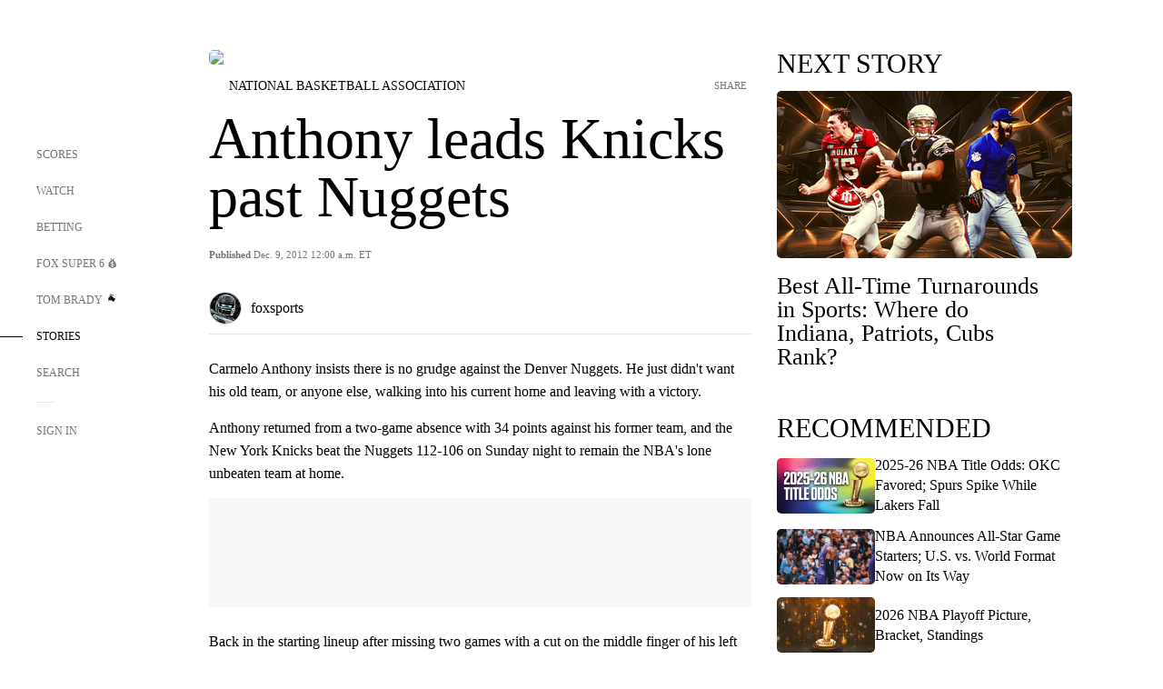

--- FILE ---
content_type: text/html;charset=utf-8
request_url: https://www.foxsports.com/stories/nba/anthony-leads-knicks-past-nuggets
body_size: 106750
content:
<!DOCTYPE html><html  lang="en-US" prefix="og: &quot;http://ogp.me/ns# fb: http://ogp.me/ns/fb#&quot;"><head><meta charset="UTF-8">
<meta name="viewport" content="width=device-width, initial-scale=1.0, maximum-scale=5.0, minimum-scale=1.0, user-scalable=yes">
<script type="importmap">{"imports":{"#entry":"/_nuxt/uF9dytqq.js"}}</script>
<title>Anthony leads Knicks past Nuggets | FOX Sports</title>
<link rel="preconnect" href="https://statics.foxsports.com/static/orion/" crossorigin="anonymous">
<link rel="preconnect" href="https://fonts.googleapis.com" crossorigin="anonymous">
<link rel="preconnect" href="https://tags.tiqcdn.com/utag/foxcorp/fscom-main/prod/utag.js">
<link rel="preconnect" href="https://global.ketchcdn.com">
<link rel="preconnect" href="https://cdn.ketchjs.com">
<link rel="preconnect" href="https://www.google-analytics.com/analytics.js">
<link rel="preconnect" href="https://www.googletagmanager.com">
<link rel="preconnect" href="https://www.gstatic.com">
<link rel="preconnect" href="https://cdn.segment.com">
<script type="text/javascript" async>!function() {
            window.semaphore=window.semaphore || [],
            window.ketch=function() {
              window.semaphore.push(arguments)
            };
            var e=document.createElement("script");
            e.type="text/javascript",
            e.src="https://global.ketchcdn.com/web/v3/config/fds/fox_sports_web_fscom/boot.js",
            e.defer=e.async=!0,
            document.getElementsByTagName("head")[0].appendChild(e)
          }();</script>
<script type="text/javascript" async>(function(d, h){
            var apiKey = "d05807e0a0814e4fb0e91401ac0367d5"
            // TODO: Set a timeout in milliseconds for the anti-flicker.
            var timeout = 1000; 
            // Hides the page and loads the script. Shows page if script fails to load,
            // otherwise the script shows the page.
            var id = "amp-exp-css";
            try {
              if (!d.getElementById(id)) {
                var st = d.createElement("style");
                st.id = id;
                st.innerText = "* { visibility: hidden !important; background-image: none !important; }";
                h.appendChild(st);
                window.setTimeout(function () {st.remove()}, timeout);
                var sc = d.createElement("script");
                sc.src = "https://cdn.amplitude.com/script/"+apiKey+".experiment.js";
                sc.async = true;
                sc.onerror = function () {st.remove()};
                h.insertBefore(sc, d.currentScript || h.lastChild);
              }
            } catch {console.error(e)}
          })(document, document.head);</script>
<script src="//strike.fox.com/static/sports/display/loader.js" async data-hid="strike-script"></script>
<script type="text/javascript" async data-hid="heap">(function () {
        let t=0,s=50
        function x(d){if(localStorage.xid||t>10000){d();return}t+=s;setTimeout(()=>{x(d)},s)}
        x(() => {
          window.heap=window.heap||[],heap.load=function(e,t){window.heap.appid = e,
          window.heap.config = t = t ||
          {};var r=t.forceSSL||"https:"===document.location.protocol,a=document.createElement("script");
          a.type="text/javascript",a.async=!0,a.src=(r?"https:":"http:")+"//cdn.heapanalytics.com/js/heap-"+e+".js";
          var n=document.getElementsByTagName("script")[0];n.parentNode.insertBefore(a,n);
          for(var o=function(e){return function(){heap.push([e].concat(Array.prototype.slice.call(arguments, 0)))}},
          p=["addEventProperties","addUserProperties","clearEventProperties","identify","removeEventProperty","setEventProperties","track","unsetEventProperty"],
          c=0;c<p.length;c++)heap[p[c]]=o(p[c])};
          heap.load("479232849", {rewrite: function(props) {
              if (props.event_properties) {
                if (!props.event_properties.custom) {
                    props.event_properties.custom = {};
                }
                props.event_properties.custom = Object.assign({}, props.event_properties.custom, {original_user_id: heap.userId});
              }
              return props;
            }
          });
          var id=localStorage._WIS_userJWT && JSON.parse(localStorage._WIS_userJWT).item.profileId
          if(id){heap.identify(id)}
        })
      })()
    </script>
<link rel="stylesheet" href="https://fonts.googleapis.com/css?family=Open+Sans:400,400i,600,600i,700,700i,800,800i&display=swap" media="print" onload="this.onload=null;this.removeAttribute(&quot;media&quot;);">
<style>.nav-item-container[data-v-6cc44afe]{cursor:pointer}.nav-item-container .horizontal-nav-item[data-v-6cc44afe]{transition:color .15s ease-out}.nav-item-container .link-forward[data-v-6cc44afe]{height:20px;transition:transform .15s ease-out;width:20px}.nav-item-container:hover .horizontal-nav-item[data-v-6cc44afe]{color:#000}.nav-item-container:hover .link-forward[data-v-6cc44afe]{transform:translate(4px)}</style>
<style>.footer-title[data-v-1e8d06a1]{padding:0 0 15px;text-transform:uppercase}.footer-title[data-v-1e8d06a1],.item-title[data-v-1e8d06a1]{font-family:FANtastic-FOX-Cond;font-size:14px}</style>
<style>.footer-regions-columns[data-v-4f828922]{display:flex;justify-content:space-between;justify-self:end;padding:26px 0 0;width:100%}</style>
<style>.footer-region[data-v-0bde84a8]{border-top:1px solid rgba(5,5,5,.1)}</style>
<style>.personalized-newsletter-wrapper[data-v-45455246]{padding:20px 15px}.personalized-newsletter[data-v-45455246]{background:#0059b5;bottom:0;color:#fff;gap:20px;height:102px;left:0;padding:20px 15px;position:fixed;width:100vw;z-index:10}@media only screen and (max-width:767px){.personalized-newsletter[data-v-45455246]{flex-direction:row;flex-wrap:wrap;gap:12px;height:120px;width:auto}}.entities[data-v-45455246]{display:flex;flex-wrap:wrap;justify-content:center;max-width:130px}@media only screen and (max-width:767px){.entities[data-v-45455246]{flex:1 1 30%;max-width:80px;max-width:100px}}.details[data-v-45455246]{max-width:380px}@media only screen and (max-width:767px){.details[data-v-45455246]{flex:1 1 50%;max-width:100%}}.sign-up[data-v-45455246]{align-items:center;background:#000;border-radius:70px;display:flex;font-size:14px;gap:5px;height:30px;justify-content:center;padding:10px 20px;width:110px}@media only screen and (max-width:767px){.sign-up[data-v-45455246]{width:100%}}.title[data-v-45455246]{font-size:23px;margin-bottom:7.5px}@media only screen and (max-width:767px){.title[data-v-45455246]{font-size:14px}}.desc[data-v-45455246]{font-size:14px}@media only screen and (max-width:767px){.desc[data-v-45455246]{font-size:12px}}.image-logo-container[data-v-45455246]{background:linear-gradient(0deg,#0003,#0003),#0059b5;border:1px solid #000;border-radius:50%;box-sizing:border-box;height:51px;margin-left:-8px;overflow:hidden;padding:5px;width:51px}.image-logo-container img[data-v-45455246]{width:100%}@media only screen and (max-width:767px){.image-logo-container[data-v-45455246]{height:34px;width:34px}}.close-icon-white[data-v-45455246]{align-self:flex-start;display:flex;height:12px;opacity:.6;width:12px}@media only screen and (min-width:768px){.close-icon-white[data-v-45455246]{position:absolute;right:75px}}</style>
<style>.fscom-container.layout-article-content .ap-layout[data-v-bdcf8c76]{margin-left:auto;margin-right:auto;padding-left:0}</style>
<style>.no-padding[data-v-746446fd]{padding:0}.content-type-display[data-v-746446fd]{border-bottom:1px solid #e5e5e5;padding:15px 0 5px}.reactions-container[data-v-746446fd]{color:#0059b5;display:flex;font-weight:400;gap:10px}</style>
<style>.ar[data-v-cacb8665]{display:flex;grid-gap:15px;align-items:center;padding-bottom:20px;transition:all .3s}.ar.event-ar[data-v-cacb8665]{grid-gap:10px}.ar img.img-fluid[data-v-cacb8665]{border-radius:5px;height:auto;max-height:61px;min-width:108px;-o-object-fit:cover;object-fit:cover;transition:transform .3s ease}.ar .article-title[data-v-cacb8665],.ar h3[data-v-cacb8665]{padding:0;transition:all .3s}.ar:hover .article-title[data-v-cacb8665],.ar:hover h3[data-v-cacb8665]{color:#474747;text-decoration:underline}.carousel__slide[data-v-cacb8665],ul[data-v-cacb8665]{flex-direction:column}.carousel__slide[data-v-cacb8665]{justify-content:flex-start}</style>
<style>@media screen and (max-width:768px){.no-data-message[data-v-f6bfd3c1]{height:500px}}</style>
<style>.no-separator[data-v-5b59eb7a]{padding-left:0}.no-separator[data-v-5b59eb7a]:before{content:""}.feed-header-container[data-v-5b59eb7a]{color:#000;gap:16px;grid-template-columns:auto;grid-template-rows:16px auto 31px;height:auto;min-height:auto;position:relative}.feed-header-container .info-text[data-v-5b59eb7a]{align-self:center;color:#757575}</style>
<style>.f-l[data-v-c5a94214]{animation:pulsate-c5a94214 2s infinite both;transition:all .3s}@keyframes pulsate-c5a94214{0%,to{opacity:1}50%{opacity:.6}}</style>
<style>.interaction-bar-container[data-v-b4f021e6]{color:#0059b5;display:flex;font-weight:400;gap:10px}.interaction-bar-container .comments-container[data-v-b4f021e6]{align-items:center;border:1px solid #e5e5e5;border-radius:100px;box-sizing:border-box;display:flex;font-family:ProximaNova;font-size:12px;gap:3px;height:28px;padding:0 10px}</style>
<style>.contributor-accordion[data-v-2958d9fc]{align-items:center;border-bottom:1px solid #e5e5e5;cursor:pointer;display:flex;justify-content:space-between;margin-bottom:10px;padding-bottom:20px}.contributor-wrapper[data-v-2958d9fc]{justify-content:space-between;position:relative;width:100%}.article-contributors.is-acc .contributor-wrapper[data-v-2958d9fc]:after{background:#e5e5e5;bottom:0;content:"";display:block;height:1px;position:absolute;right:0;width:calc(100% - 46px)}.contributor-accordion-images[data-v-2958d9fc]{display:flex}.headshot-wrapper[data-v-2958d9fc]{background-color:#fff}.headshot-wrapper+.headshot-wrapper[data-v-2958d9fc]{margin-left:-15px}.is-collapsed[data-v-2958d9fc]{display:none}.button-favorite[data-v-2958d9fc]{background:transparent;border:none;height:36px;padding:0;width:36px}.button-favorite .favorite-star[data-v-2958d9fc]{height:20px;width:20px}.contributor-fav[data-v-2958d9fc]{align-items:center;display:flex}.contributor-wrapper[data-v-2958d9fc]:last-child:after{background:#e5e5e5;bottom:0;content:"";display:block;height:1px;position:absolute;right:0;width:100%!important}.add-contr[data-v-2958d9fc]{border-bottom:1px solid #e5e5e5}</style>
<style>.next-article-toast[data-v-a82f6483]{background:#fff;bottom:0;box-shadow:0 0 10px #00000026;height:84px;justify-content:center;left:0;padding:0 25px 10px;position:fixed;right:0;z-index:2}.next-article-toast .text[data-v-a82f6483]{padding-top:10px}.next-article-toast.adhesion-unit-present[data-v-a82f6483]{bottom:50px}img[data-v-a82f6483]{padding:20px 10px 0 0}.link-forward[data-v-a82f6483]{position:relative;right:2;top:35px}.title[data-v-a82f6483]{display:-webkit-box;overflow:hidden;-webkit-line-clamp:2;-webkit-box-orient:vertical}</style>
<style>.entity-fav-icon[data-v-5af20ebe]{margin-left:12px}</style>
<style>.external-comments-container[data-v-14082917]{overflow-x:scroll;position:relative;-ms-overflow-style:none;scrollbar-width:none}.external-comments-container[data-v-14082917]::-webkit-scrollbar{display:none}@media screen and (min-width:1024px){.external-comments-container[data-v-14082917]{max-width:647px}}.external-comments-overlay[data-v-14082917]{background:transparent;border:none;cursor:pointer;inset:0;padding:0;position:absolute;z-index:1}</style>
<link rel="stylesheet" href="/_nuxt/entry.DSPFf9Jp.css" crossorigin>
<link rel="stylesheet" href="/_nuxt/StoryBadge.CJLgiN5c.css" crossorigin>
<link rel="stylesheet" href="/_nuxt/filterSingleArticleProps.COzj8dLw.css" crossorigin>
<link rel="stylesheet" href="/_nuxt/NextArticleToast.DLvQdXFU.css" crossorigin>
<link rel="stylesheet" href="/_nuxt/TrendingArticles.DPccI0BZ.css" crossorigin>
<link rel="stylesheet" href="/_nuxt/carousel.DfvV8wSQ.css" crossorigin>
<link rel="preload" href="https://statics.foxsports.com/static/orion/fonts/fs-FANtastic-FOX/FS-FANtastic-FOX.woff2" as="font" crossorigin="anonymous">
<link rel="preload" href="https://statics.foxsports.com/static/orion/fonts/fs-FANtastic-FOX-Cond/FS-FANtastic-FOX-Cond.woff2" as="font" crossorigin="anonymous">
<link rel="preload" href="https://statics.foxsports.com/static/orion/fonts/haas/HaasGrotTextR-55Roman.otf" as="font" crossorigin="anonymous">
<link rel="preload" href="https://statics.foxsports.com/static/orion/fonts/proxima-nova/ProximaNova-Regular.otf" as="font" crossorigin="anonymous">
<link rel="preload" as="image" href="https://statics.foxsports.com/static/orion/images/defaults/story-card.jpg" imagesrcset="https://statics.foxsports.com/static/orion/images/defaults/story-card.jpg, https://statics.foxsports.com/static/orion/images/defaults/story-card.jpg 2x" media="(min-width: 1024px)">
<link rel="preload" as="image" href="https://statics.foxsports.com/static/orion/images/defaults/story-card.jpg" imagesrcset="https://statics.foxsports.com/static/orion/images/defaults/story-card.jpg, https://statics.foxsports.com/static/orion/images/defaults/story-card.jpg 2x" media="(min-width: 500px) and (max-width: 768px)">
<link rel="preload" as="image" href="https://statics.foxsports.com/static/orion/images/defaults/story-card.jpg" imagesrcset="https://statics.foxsports.com/static/orion/images/defaults/story-card.jpg, https://statics.foxsports.com/static/orion/images/defaults/story-card.jpg 2x" media="(min-width: 768px) and (max-width: 1023px)">
<link rel="preload" as="image" href="https://statics.foxsports.com/static/orion/images/defaults/story-card.jpg" imagesrcset="https://statics.foxsports.com/static/orion/images/defaults/story-card.jpg, https://statics.foxsports.com/static/orion/images/defaults/story-card.jpg 2x" media="(max-width: 499px)">
<link rel="modulepreload" as="script" crossorigin href="/_nuxt/uF9dytqq.js">
<link rel="modulepreload" as="script" crossorigin href="/_nuxt/UDLl1x7k.js">
<link rel="modulepreload" as="script" crossorigin href="/_nuxt/9EQj_YR7.js">
<link rel="modulepreload" as="script" crossorigin href="/_nuxt/DKfimjEE.js">
<link rel="modulepreload" as="script" crossorigin href="/_nuxt/B_9NSM9v.js">
<link rel="modulepreload" as="script" crossorigin href="/_nuxt/flpufBj8.js">
<link rel="modulepreload" as="script" crossorigin href="/_nuxt/ChG3eLJ9.js">
<link rel="modulepreload" as="script" crossorigin href="/_nuxt/BemOjWoH.js">
<link rel="modulepreload" as="script" crossorigin href="/_nuxt/LJT57rfc.js">
<link rel="modulepreload" as="script" crossorigin href="/_nuxt/8uEoLh64.js">
<link rel="modulepreload" as="script" crossorigin href="/_nuxt/DrOPTG0J.js">
<link rel="modulepreload" as="script" crossorigin href="/_nuxt/CPwDztP1.js">
<link rel="modulepreload" as="script" crossorigin href="/_nuxt/BylnaH6S.js">
<link rel="modulepreload" as="script" crossorigin href="/_nuxt/DDVMjp5N.js">
<link rel="modulepreload" as="script" crossorigin href="/_nuxt/DvMBCncC.js">
<link rel="modulepreload" as="script" crossorigin href="/_nuxt/C1IYjFJt.js">
<link rel="modulepreload" as="script" crossorigin href="/_nuxt/CCCUfbIX.js">
<link rel="modulepreload" as="script" crossorigin href="/_nuxt/N8-QomvG.js">
<link rel="modulepreload" as="script" crossorigin href="/_nuxt/BRmRQSeB.js">
<link rel="modulepreload" as="script" crossorigin href="/_nuxt/CPcgIbBu.js">
<link rel="modulepreload" as="script" crossorigin href="/_nuxt/B40iGseY.js">
<link rel="modulepreload" as="script" crossorigin href="/_nuxt/B62yTzzz.js">
<link rel="modulepreload" as="script" crossorigin href="/_nuxt/DxLoiGhy.js">
<link rel="modulepreload" as="script" crossorigin href="/_nuxt/BOVWJ5_K.js">
<link rel="modulepreload" as="script" crossorigin href="/_nuxt/OIdKG0IM.js">
<link rel="modulepreload" as="script" crossorigin href="/_nuxt/CSo1R0D2.js">
<link rel="modulepreload" as="script" crossorigin href="/_nuxt/Pq7N0dlD.js">
<link rel="modulepreload" as="script" crossorigin href="/_nuxt/C6oUdzTU.js">
<link rel="modulepreload" as="script" crossorigin href="/_nuxt/BBHjEFBg.js">
<link rel="modulepreload" as="script" crossorigin href="/_nuxt/CKucIgbB.js">
<link rel="modulepreload" as="script" crossorigin href="/_nuxt/D7AYH7Og.js">
<link rel="modulepreload" as="script" crossorigin href="/_nuxt/DxTm1C7a.js">
<script src="https://b2b-static.oddschecker.com/oc-widgets/oc-connect-widget/index.js" defer type="module" data-hid="fairplay"></script>
<script type="text/javascript" src="https://prod.fennec.atp.fox/js/fennec.js" defer></script>
<script src="https://statics.foxsports.com/static/orion/js/segment-analytics.js" defer data-hid="segment"></script>
<script src="https://statics.foxsports.com/static/orion/js/video-loader.js" defer data-hid="videoLoader"></script>
<link rel="dns-prefetch" href="https://cdn.heapanalytics.com">
<link rel="dns-prefetch" href="//static.chartbeat.com">
<link rel="dns-prefetch" href="https://prod.fennec.atp.fox/js/fennec.js">
<link rel="dns-prefetch" href="https://d2yyd1h5u9mauk.cloudfront.net">
<link rel="dns-prefetch" href="https://snippet.minute.ly">
<link rel="dns-prefetch" href="//player.fox.com">
<link rel="dns-prefetch" href="https://b.fssta.com">
<link rel="dns-prefetch" href="https://a57.foxsports.com">
<link rel="dns-prefetch" href="https://www.youtube.com">
<link rel="dns-prefetch" href="//strike.fox.com/static/sports">
<link rel="dns-prefetch" href="//cdn.taboola.com">
<link rel="dns-prefetch" href="//apv-launcher.minute.ly">
<link rel="dns-prefetch" href="https://apv-static.minute.ly">
<link rel="prefetch" as="style" crossorigin href="/_nuxt/VideoTags.BolR0GUa.css">
<link rel="prefetch" as="style" crossorigin href="/_nuxt/VideoPlaylistItem.DPbdiSSf.css">
<link rel="prefetch" as="script" crossorigin href="/_nuxt/B_L6sQYI.js">
<link rel="prefetch" as="script" crossorigin href="/_nuxt/goTRVQ9q.js">
<link rel="prefetch" as="script" crossorigin href="/_nuxt/Cvj6lyJR.js">
<link rel="prefetch" as="script" crossorigin href="/_nuxt/B0EffI4M.js">
<link rel="prefetch" as="script" crossorigin href="/_nuxt/CHJNrcc6.js">
<link rel="prefetch" as="script" crossorigin href="/_nuxt/UAxYFGYq.js">
<link rel="prefetch" as="script" crossorigin href="/_nuxt/DGjkoeYl.js">
<link rel="prefetch" as="script" crossorigin href="/_nuxt/DQa2BVRg.js">
<link rel="prefetch" as="script" crossorigin href="/_nuxt/cbcfn19W.js">
<link rel="prefetch" as="script" crossorigin href="/_nuxt/BlEeQn-_.js">
<link rel="prefetch" as="script" crossorigin href="/_nuxt/DlkvQl0i.js">
<link rel="prefetch" as="script" crossorigin href="/_nuxt/DZCrth6a.js">
<link rel="prefetch" as="style" crossorigin href="/_nuxt/event-player-pill.BBuFP1gU.css">
<link rel="prefetch" as="style" crossorigin href="/_nuxt/NewsPost.Dv77q0r9.css">
<link rel="prefetch" as="style" crossorigin href="/_nuxt/VideoFooterCarousel.B3k6ubie.css">
<link rel="prefetch" as="style" crossorigin href="/_nuxt/navService.BvBs5Vwi.css">
<link rel="prefetch" as="style" crossorigin href="/_nuxt/SecondaryNavigationContent.BlPmQdjq.css">
<link rel="prefetch" as="script" crossorigin href="/_nuxt/DDSd1g-B.js">
<link rel="prefetch" as="script" crossorigin href="/_nuxt/DBUfcOqV.js">
<link rel="prefetch" as="script" crossorigin href="/_nuxt/CzICVTPq.js">
<link rel="prefetch" as="script" crossorigin href="/_nuxt/BqJVEzGB.js">
<link rel="prefetch" as="script" crossorigin href="/_nuxt/iCfYwmyf.js">
<link rel="prefetch" as="script" crossorigin href="/_nuxt/BA6oEyIu.js">
<link rel="prefetch" as="script" crossorigin href="/_nuxt/BP0WAZda.js">
<link rel="prefetch" as="script" crossorigin href="/_nuxt/DWdhdNEn.js">
<link rel="prefetch" as="script" crossorigin href="/_nuxt/B9csEMMa.js">
<link rel="prefetch" as="script" crossorigin href="/_nuxt/B8L3eyHv.js">
<link rel="prefetch" as="script" crossorigin href="/_nuxt/By_9kbMl.js">
<link rel="prefetch" as="script" crossorigin href="/_nuxt/DuO3R9gQ.js">
<link rel="prefetch" as="script" crossorigin href="/_nuxt/B7L_cy1_.js">
<link rel="prefetch" as="script" crossorigin href="/_nuxt/DN--Sact.js">
<link rel="prefetch" as="script" crossorigin href="/_nuxt/CiZ8yY5j.js">
<link rel="prefetch" as="script" crossorigin href="/_nuxt/CptzKmlz.js">
<link rel="prefetch" as="script" crossorigin href="/_nuxt/CM7fF6YE.js">
<link rel="prefetch" as="script" crossorigin href="/_nuxt/DBhpVf5L.js">
<link rel="prefetch" as="script" crossorigin href="/_nuxt/C46SbgZN.js">
<link rel="prefetch" as="script" crossorigin href="/_nuxt/BDvncwkP.js">
<link rel="prefetch" as="script" crossorigin href="/_nuxt/BXXBQYRs.js">
<link rel="prefetch" as="script" crossorigin href="/_nuxt/W1xi6m-g.js">
<link rel="prefetch" as="script" crossorigin href="/_nuxt/BLU51144.js">
<link rel="prefetch" as="script" crossorigin href="/_nuxt/CJBzltZI.js">
<link rel="prefetch" as="script" crossorigin href="/_nuxt/CGGwF5II.js">
<link rel="prefetch" as="script" crossorigin href="/_nuxt/DwCRWsfP.js">
<link rel="prefetch" as="script" crossorigin href="/_nuxt/B-zNxOhj.js">
<link rel="prefetch" as="script" crossorigin href="/_nuxt/zbChqe46.js">
<link rel="prefetch" as="script" crossorigin href="/_nuxt/i4SwtdXG.js">
<link rel="prefetch" as="script" crossorigin href="/_nuxt/BIhd1HD_.js">
<link rel="prefetch" as="script" crossorigin href="/_nuxt/CPqVAgrY.js">
<link rel="prefetch" as="script" crossorigin href="/_nuxt/ChjWH6Zp.js">
<link rel="prefetch" as="script" crossorigin href="/_nuxt/CqqG08aw.js">
<link rel="prefetch" as="script" crossorigin href="/_nuxt/BLPk-hnI.js">
<link rel="prefetch" as="script" crossorigin href="/_nuxt/D31R2Umi.js">
<link rel="prefetch" as="script" crossorigin href="/_nuxt/CT9bQIw6.js">
<link rel="prefetch" as="script" crossorigin href="/_nuxt/oVscPNHT.js">
<link rel="prefetch" as="script" crossorigin href="/_nuxt/BgpjVBC_.js">
<link rel="prefetch" as="script" crossorigin href="/_nuxt/Byd4bgoO.js">
<link rel="prefetch" as="script" crossorigin href="/_nuxt/CVJ9AKwz.js">
<link rel="prefetch" as="script" crossorigin href="/_nuxt/3fCBDSBr.js">
<link rel="prefetch" as="script" crossorigin href="/_nuxt/EIstahwy.js">
<link rel="prefetch" as="script" crossorigin href="/_nuxt/DlJwQ9E4.js">
<link rel="prefetch" as="script" crossorigin href="/_nuxt/CRxdDjmM.js">
<link rel="prefetch" as="script" crossorigin href="/_nuxt/BHHmyx31.js">
<link rel="prefetch" as="script" crossorigin href="/_nuxt/aUTN9F48.js">
<link rel="prefetch" as="script" crossorigin href="/_nuxt/qykjrl_c.js">
<link rel="prefetch" as="script" crossorigin href="/_nuxt/DiCL1EVL.js">
<link rel="prefetch" as="script" crossorigin href="/_nuxt/X8MXzexR.js">
<link rel="prefetch" as="script" crossorigin href="/_nuxt/Bql5Fv0o.js">
<link rel="prefetch" as="script" crossorigin href="/_nuxt/90hM1iiA.js">
<link rel="prefetch" as="script" crossorigin href="/_nuxt/B0Z0cSNO.js">
<link rel="prefetch" as="script" crossorigin href="/_nuxt/F4YxWZqG.js">
<link rel="prefetch" as="script" crossorigin href="/_nuxt/DxlpCEy4.js">
<link rel="prefetch" as="script" crossorigin href="/_nuxt/aewH-ILO.js">
<link rel="prefetch" as="script" crossorigin href="/_nuxt/B8W03q_o.js">
<link rel="prefetch" as="script" crossorigin href="/_nuxt/BrBbAmBs.js">
<link rel="prefetch" as="script" crossorigin href="/_nuxt/2uwKOTP8.js">
<link rel="prefetch" as="script" crossorigin href="/_nuxt/C1dzas1m.js">
<link rel="prefetch" as="script" crossorigin href="/_nuxt/Dwp0Ba1p.js">
<link rel="prefetch" as="script" crossorigin href="/_nuxt/36skOmO6.js">
<link rel="prefetch" as="script" crossorigin href="/_nuxt/BWhUnIRx.js">
<link rel="prefetch" as="script" crossorigin href="/_nuxt/D0CEoi_H.js">
<link rel="prefetch" as="script" crossorigin href="/_nuxt/BDS0YSdK.js">
<link rel="prefetch" as="script" crossorigin href="/_nuxt/CB9JAQ57.js">
<link rel="prefetch" as="script" crossorigin href="/_nuxt/B-o8qXbS.js">
<link rel="prefetch" as="script" crossorigin href="/_nuxt/DCrNZysY.js">
<link rel="prefetch" as="style" crossorigin href="/_nuxt/LeaguePage.DHo0CRNx.css">
<link rel="prefetch" as="style" crossorigin href="/_nuxt/ExpandedView.CX7mx7CA.css">
<link rel="prefetch" as="style" crossorigin href="/_nuxt/Bracket.ByBgTwwT.css">
<link rel="prefetch" as="script" crossorigin href="/_nuxt/spDMAIbX.js">
<link rel="prefetch" as="script" crossorigin href="/_nuxt/B3poqJ-H.js">
<link rel="prefetch" as="script" crossorigin href="/_nuxt/DlAE6SYT.js">
<link rel="prefetch" as="script" crossorigin href="/_nuxt/oyJBWrI6.js">
<link rel="prefetch" as="script" crossorigin href="/_nuxt/BlcW9bxx.js">
<link rel="prefetch" as="script" crossorigin href="/_nuxt/BQPlny2J.js">
<link rel="prefetch" as="script" crossorigin href="/_nuxt/i202b--O.js">
<link rel="prefetch" as="script" crossorigin href="/_nuxt/1lAdd_8f.js">
<link rel="prefetch" as="script" crossorigin href="/_nuxt/aI6VOrRg.js">
<link rel="prefetch" as="script" crossorigin href="/_nuxt/D73vHhw8.js">
<link rel="prefetch" as="script" crossorigin href="/_nuxt/D__6wWzB.js">
<link rel="prefetch" as="style" crossorigin href="/_nuxt/scores-page._PwDqn9X.css">
<link rel="prefetch" as="script" crossorigin href="/_nuxt/DS3_Oljs.js">
<link rel="prefetch" as="script" crossorigin href="/_nuxt/Bj0Pt1Pn.js">
<link rel="prefetch" as="script" crossorigin href="/_nuxt/DIMaGPR1.js">
<link rel="prefetch" as="script" crossorigin href="/_nuxt/DHK5GWaJ.js">
<link rel="prefetch" as="script" crossorigin href="/_nuxt/H0tCiLnH.js">
<link rel="prefetch" as="script" crossorigin href="/_nuxt/BZ_3EK2d.js">
<link rel="prefetch" as="script" crossorigin href="/_nuxt/CGDEzLM5.js">
<link rel="prefetch" as="script" crossorigin href="/_nuxt/v-totZN6.js">
<link rel="prefetch" as="script" crossorigin href="/_nuxt/BsmB2GAz.js">
<link rel="prefetch" as="script" crossorigin href="/_nuxt/X-BxfUY3.js">
<link rel="prefetch" as="script" crossorigin href="/_nuxt/DUyuPxH3.js">
<link rel="prefetch" as="script" crossorigin href="/_nuxt/Duz-7u6E.js">
<link rel="prefetch" as="script" crossorigin href="/_nuxt/CoSIj2IQ.js">
<link rel="prefetch" as="script" crossorigin href="/_nuxt/DG96JBZc.js">
<link rel="prefetch" as="style" crossorigin href="/_nuxt/EventPage.8en7I9F_.css">
<link rel="prefetch" as="script" crossorigin href="/_nuxt/hVGZ1VYu.js">
<link rel="prefetch" as="script" crossorigin href="/_nuxt/Dy5VeddH.js">
<link rel="prefetch" as="script" crossorigin href="/_nuxt/CE119TSl.js">
<link rel="prefetch" as="script" crossorigin href="/_nuxt/C-1G9FS8.js">
<link rel="prefetch" as="script" crossorigin href="/_nuxt/BxYM8Hqy.js">
<link rel="prefetch" as="script" crossorigin href="/_nuxt/CNQmKah7.js">
<link rel="prefetch" as="script" crossorigin href="/_nuxt/ClwFfVbA.js">
<link rel="prefetch" as="script" crossorigin href="/_nuxt/5HYSz8z2.js">
<link rel="prefetch" as="script" crossorigin href="/_nuxt/De8x644P.js">
<link rel="prefetch" as="script" crossorigin href="/_nuxt/Tx1iXb-L.js">
<link rel="prefetch" as="script" crossorigin href="/_nuxt/D5-IWO6e.js">
<link rel="prefetch" as="script" crossorigin href="/_nuxt/CDummHjN.js">
<link rel="prefetch" as="style" crossorigin href="/_nuxt/GolfScorecard.ZP5qeE3P.css">
<link rel="prefetch" as="script" crossorigin href="/_nuxt/D8TczEap.js">
<link rel="prefetch" as="style" crossorigin href="/_nuxt/PressPassLayout.BDGs0WvY.css">
<link rel="prefetch" as="script" crossorigin href="/_nuxt/BImZeXP9.js">
<link rel="prefetch" as="script" crossorigin href="/_nuxt/b81LXJ2A.js">
<link rel="prefetch" as="script" crossorigin href="/_nuxt/BgsAn3KO.js">
<link rel="prefetch" as="script" crossorigin href="/_nuxt/CljaJdyr.js">
<link rel="prefetch" as="script" crossorigin href="/_nuxt/DXkJdcUE.js">
<link rel="prefetch" as="script" crossorigin href="/_nuxt/C_HipjBA.js">
<link rel="prefetch" as="script" crossorigin href="/_nuxt/rjvMKfaX.js">
<link rel="prefetch" as="style" crossorigin href="/_nuxt/WebViewSocial.ntOc5eCc.css">
<link rel="prefetch" as="script" crossorigin href="/_nuxt/BS13BcbV.js">
<link rel="prefetch" as="script" crossorigin href="/_nuxt/DovXq3Nf.js">
<link rel="prefetch" as="script" crossorigin href="/_nuxt/Xv7r7ONY.js">
<link rel="prefetch" as="script" crossorigin href="/_nuxt/C-NX93px.js">
<link rel="prefetch" as="script" crossorigin href="/_nuxt/wX5FT-EC.js">
<link rel="prefetch" as="script" crossorigin href="/_nuxt/CgUuMd-F.js">
<link rel="prefetch" as="script" crossorigin href="/_nuxt/DcKRcojk.js">
<link rel="prefetch" as="script" crossorigin href="/_nuxt/D5enTiuu.js">
<link rel="prefetch" as="script" crossorigin href="/_nuxt/BZgIVDb3.js">
<link rel="prefetch" as="script" crossorigin href="/_nuxt/W6iKoDBF.js">
<link rel="prefetch" as="script" crossorigin href="/_nuxt/BJlUqlew.js">
<link rel="prefetch" as="script" crossorigin href="/_nuxt/Bh9GulPD.js">
<link rel="prefetch" as="style" crossorigin href="/_nuxt/Super6.DEFxfjw3.css">
<link rel="prefetch" as="style" crossorigin href="/_nuxt/super6NavService.DDcNB3nq.css">
<link rel="prefetch" as="script" crossorigin href="/_nuxt/D7m3x6f6.js">
<link rel="prefetch" as="script" crossorigin href="/_nuxt/DLR09ZEH.js">
<link rel="prefetch" as="script" crossorigin href="/_nuxt/B4zVjd92.js">
<link rel="prefetch" as="script" crossorigin href="/_nuxt/C4qt7s6L.js">
<link rel="prefetch" as="script" crossorigin href="/_nuxt/wbom_Yf8.js">
<link rel="prefetch" as="script" crossorigin href="/_nuxt/DpHegkxM.js">
<link rel="prefetch" as="script" crossorigin href="/_nuxt/k5OOftPZ.js">
<link rel="prefetch" as="script" crossorigin href="/_nuxt/DJaQ-sFs.js">
<link rel="prefetch" as="style" crossorigin href="/_nuxt/MyPicks.hDBwvZdv.css">
<link rel="prefetch" as="style" crossorigin href="/_nuxt/RangeInput.DXsnbpIa.css">
<link rel="prefetch" as="script" crossorigin href="/_nuxt/C_TpddW8.js">
<link rel="prefetch" as="script" crossorigin href="/_nuxt/CMzc-pVB.js">
<link rel="prefetch" as="script" crossorigin href="/_nuxt/BSJe3SvG.js">
<link rel="prefetch" as="script" crossorigin href="/_nuxt/WmlI43tH.js">
<link rel="prefetch" as="script" crossorigin href="/_nuxt/fA4FEhYu.js">
<link rel="prefetch" as="style" crossorigin href="/_nuxt/VideoContainer.D-41S7cZ.css">
<link rel="prefetch" as="script" crossorigin href="/_nuxt/BNuGOvqR.js">
<link rel="prefetch" as="script" crossorigin href="/_nuxt/BHYR_Fyx.js">
<link rel="prefetch" as="script" crossorigin href="/_nuxt/CjF18RFH.js">
<link rel="prefetch" as="script" crossorigin href="/_nuxt/BEWKq_qq.js">
<link rel="prefetch" as="script" crossorigin href="/_nuxt/NxbUKA8W.js">
<link rel="prefetch" as="script" crossorigin href="/_nuxt/Dc4CSSqT.js">
<link rel="prefetch" as="script" crossorigin href="/_nuxt/DU1W8u8E.js">
<link rel="prefetch" as="script" crossorigin href="/_nuxt/B1Iezcyh.js">
<link rel="prefetch" as="script" crossorigin href="/_nuxt/1vHs5x6H.js">
<link rel="prefetch" as="script" crossorigin href="/_nuxt/VZz937bd.js">
<link rel="prefetch" as="script" crossorigin href="/_nuxt/ucX1OjGa.js">
<link rel="prefetch" as="script" crossorigin href="/_nuxt/CWrVaMsE.js">
<link rel="prefetch" as="script" crossorigin href="/_nuxt/BjYQNlAO.js">
<link rel="prefetch" as="script" crossorigin href="/_nuxt/CTahL6Jt.js">
<link rel="prefetch" as="script" crossorigin href="/_nuxt/sptGkP0t.js">
<link rel="prefetch" as="script" crossorigin href="/_nuxt/ayeYEYi-.js">
<link rel="prefetch" as="script" crossorigin href="/_nuxt/BEoVusjn.js">
<link rel="prefetch" as="script" crossorigin href="/_nuxt/Ci5RFMhz.js">
<link rel="prefetch" as="script" crossorigin href="/_nuxt/fvNRImG-.js">
<link rel="prefetch" as="script" crossorigin href="/_nuxt/D4glGjRv.js">
<link rel="prefetch" as="script" crossorigin href="/_nuxt/B22foRNZ.js">
<link rel="prefetch" as="script" crossorigin href="/_nuxt/4tUb0uum.js">
<link rel="prefetch" as="script" crossorigin href="/_nuxt/COCX4ZGr.js">
<link rel="prefetch" as="script" crossorigin href="/_nuxt/gPm1QUlI.js">
<link rel="prefetch" as="script" crossorigin href="/_nuxt/Cyv_fRJG.js">
<link rel="prefetch" as="script" crossorigin href="/_nuxt/jHNp47MZ.js">
<link rel="prefetch" as="script" crossorigin href="/_nuxt/DbAYoome.js">
<link rel="prefetch" as="script" crossorigin href="/_nuxt/Ch7D6eCY.js">
<link rel="prefetch" as="script" crossorigin href="/_nuxt/pwCi2qYV.js">
<link rel="prefetch" as="style" crossorigin href="/_nuxt/FullWidthImage.BheUqYot.css">
<link rel="prefetch" as="script" crossorigin href="/_nuxt/tVHmJqhG.js">
<link rel="prefetch" as="script" crossorigin href="/_nuxt/bod5xuU_.js">
<link rel="prefetch" as="script" crossorigin href="/_nuxt/ByysN195.js">
<link rel="prefetch" as="script" crossorigin href="/_nuxt/DE6CY-Gm.js">
<link rel="prefetch" as="script" crossorigin href="/_nuxt/BarLpH3C.js">
<link rel="prefetch" as="script" crossorigin href="/_nuxt/C6F9aDj0.js">
<link rel="prefetch" as="script" crossorigin href="/_nuxt/b0a9q6Oa.js">
<link rel="prefetch" as="script" crossorigin href="/_nuxt/CfEL7IRh.js">
<link rel="prefetch" as="script" crossorigin href="/_nuxt/CPQMhUo2.js">
<link rel="prefetch" as="script" crossorigin href="/_nuxt/D5UenVDm.js">
<link rel="prefetch" as="script" crossorigin href="/_nuxt/BI4N630M.js">
<link rel="prefetch" as="script" crossorigin href="/_nuxt/EWP6r2Bb.js">
<link rel="prefetch" as="script" crossorigin href="/_nuxt/DyVfEnlN.js">
<link rel="prefetch" as="script" crossorigin href="/_nuxt/B0gJCexq.js">
<link rel="prefetch" as="script" crossorigin href="/_nuxt/BXZqzQOm.js">
<link rel="prefetch" as="script" crossorigin href="/_nuxt/DP8uuLpV.js">
<link rel="prefetch" as="script" crossorigin href="/_nuxt/G5jjXBs-.js">
<link rel="prefetch" as="script" crossorigin href="/_nuxt/B2Yrsars.js">
<link rel="prefetch" as="script" crossorigin href="/_nuxt/B7pwuT6O.js">
<link rel="prefetch" as="script" crossorigin href="/_nuxt/CBFhFG42.js">
<link rel="prefetch" as="script" crossorigin href="/_nuxt/B4muh9So.js">
<link rel="prefetch" as="script" crossorigin href="/_nuxt/Ca9Tnj-s.js">
<link rel="prefetch" as="script" crossorigin href="/_nuxt/9lZK2x7f.js">
<meta http-equiv="X-UA-Compatible" content="IE=edge,chrome=1">
<meta http-equiv="Content-Security-Policy" content="upgrade-insecure-requests">
<meta name="format-detection" content="telephone=no">
<meta name="mobile-web-app-capable" content="yes">
<meta name="apple-mobile-web-app-status-bar-style" content="black">
<meta name="msapplication-TileColor" content="#ffffff">
<meta name="theme-color" content="#ffffff">
<meta property="fb:pages" content="112638779551">
<link rel="apple-touch-icon" sizes="180x180" href="/apple-touch-icon.png">
<link rel="icon" href="/favicon.svg">
<link rel="icon" type="image/png" sizes="32x32" href="/favicon-32x32.png">
<link rel="icon" type="image/png" sizes="16x16" href="/favicon-16x16.png">
<link rel="manifest" href="/manifest.webmanifest" crossorigin="use-credentials">
<link rel="mask-icon" href="/safari-pinned-tab.svg" color="#454545">
<link rel="publisher" href="https://plus.google.com/+foxsports">
<link rel="amphtml" href="https://amp.foxsports.com/stories/nba/anthony-leads-knicks-past-nuggets">
<link rel="stylesheet preload" as="style" type="text/css" href="https://statics.foxsports.com/static/orion/css/story.min.css">
<link rel="canonical" href="https://www.foxsports.com/stories/nba/anthony-leads-knicks-past-nuggets">
<link rel="alternate" href="android-app://com.foxsports.android/fsapp/sport/stories/nba/anthony-leads-knicks-past-nuggets">
<script type="text/javascript" data-hid="ad-settings">window.adSettings = {"strike":{"pageTypeDict":{"super-6-webview":"super-6","team-index":"team","boxscore-updated-url":"event","shows":"show","special-event-page-subnav":"special-event","special-event-page":"special-event","live-channel":"watch","league-stats":"league","results":"event","watch-replay":"watch","subleague-futures":"league","event-schedule":"watch","scores-scorespath":"scores","betting-page":"odds","static":"homepage","watch-vertical-videoId":"watch","super-6-contest-view-entry":"super-6","league":"league","special-event-one-off-page":"topic","index":"homepage","super-6-home":"super-6","article":"story","racetrax":"event","show-replays":"watch","golfScorecard":"event","live-blog-category-canonical":"story","subleague":"league","foxsuper6widget":"super-6","personalities":"personality","fan-guide-webview":"special-event","league-futures":"league","video":"watch","replays":"watch","showsPage":"show","watchShows":"watch","live":"watch","scores-scorespath-subleague":"scores","soccer-leagues":"league","team-futures":"team","golf-boxscore":"event","watch-vertical-video-id":"watch","personalitiesPage":"personality","player-index":"athlete","odds-page":"odds","special-event-page-clean-subnav":"special-event","topics":"topic","all-articles":"story","special-event-page-clean-subview":"special-event","boxscore":"event","ap-article":"story","team-subnav":"team","player-subnav":"athlete","subleague-stats":"league","podcasts":"show","special-event-page-subview":"special-event","special-event-page-clean":"special-event","super-6-contest":"super-6","super-6-overall-view":"super-6","topics-topic":"topic","stories-cat":"story","videoVanityUrl":"watch"},"adhesionUnit":{"iosAdUnitTablet":"","androidAdUnitTablet":"","minutesToReEnable":10,"androidAdUnitMobile":"","blacklist":{"urls":["/big-noon-kickoff-experience","/instant-access","/provider/register","/newsletter","/mobile","/rss-feeds","/privacy-policy","/terms-of-use","/closed-captioning","/ppv-terms-of-use","/fox-super-6-how-to-play","/draftkings-pick-6-terms","/usfl-app","/about-cleatus-ai","/profile-updates","/2024-ufl-super-6-challenge-official-rules","/our-commitment-responsible-gambling","/recordkeeping","/end-user-license-agreement","/2025-liv-golf-miami-super-6-challenge-official-rules","/draftkings-osb-terms","/2024-nfl-network-international-super-6-challenge-official-rules","/big-noon-kickoff-5k-sweepstakes","/alaska-airlines","/draftkings-daily-fantasy-sports-terms","/draftkings-sportsbook-terms","/pp-test-3","/usfl-application-end-user-license-agreement","/whats-new","/find-fs1-on-your-tv"],"pageTypes":["super-6"]},"disabled":false,"iosAdUnitMobile":"","webAdUnitTablet":"adh","webAdUnitMobile":"adh","webAdUnitDesktop":"adh"},"channelName":"fsp","placements":{"news":{"webAdUnitTablet":"lb{index}","webAdUnitMobile":"ban{index}","webAdUnitDesktop":"ban{index}","frequency":5},"scores":{"mobileChipsPerRow":1,"chipsPerRow":3,"leagueOffset":1,"topFrequency":2,"eventChipsPerRow":2,"webAdUnitTablet":"lb{index}","webAdUnitMobile":"ban{index}","webAdUnitDesktop":"lb{index}","frequency":4},"videos":{"webAdUnitTablet":"lb{index}","webAdUnitMobile":"ban{index}","webAdUnitDesktop":"ban{index}","frequency":5},"recap":{"webAdUnitTablet":"lb{index}","webAdUnitMobile":"ban{index}","webAdUnitDesktop":"ban{index}"},"poll":{"adTimerSeconds":7},"article":{"right-rail":{"disabled":true,"webAdUnitTablet":"ban1","webAdUnitMobile":"ban1","webAdUnitDesktop":"ban1"},"body":{"numOfAds":20,"startIndex":1,"niva":{"startIndex":12,"webAdUnitTablet":"nivalb","webAdUnitMobile":"nivaban","webAdUnitDesktop":"nivaban"},"minCharCount":170,"webAdUnitTablet":"lb{index}","webAdUnitMobile":"ban{index}","webAdUnitDesktop":"ban{index}","frequency":4}},"replays":{"webAdUnitTablet":"lb{index}","webAdUnitMobile":"ban{index}","webAdUnitDesktop":"ban{index}","frequency":5},"feed":{"webAdUnitTablet":"lb{index}","webAdUnitMobile":"ban{index}","webAdUnitDesktop":"ban{index}"},"league-scores":{"mobileChipsPerRow":1,"chipsPerRow":3,"leagueOffset":1,"eventChipsPerRow":2,"webAdUnitTablet":"lb{index}","webAdUnitMobile":"ban{index}","webAdUnitDesktop":"ban{index}","frequency":4},"odds":{"numOfAds":2,"startIndex":0,"webAdUnitTablet":"lb{index}","webAdUnitMobile":"ban{index}","webAdUnitDesktop":"ban{index}","frequency":2},"live-blog":{"right-rail":{"disabled":true,"webAdUnitTablet":"ban1","webAdUnitMobile":"ban1","webAdUnitDesktop":"ban1"},"body":{"numOfAds":20,"startIndex":0,"niva":{"startIndex":4,"webAdUnitTablet":"nivalb","webAdUnitMobile":"nivaban","webAdUnitDesktop":"nivaban"},"intro":{"startIndex":1,"webAdUnitTablet":"lb1","webAdUnitMobile":"ban1","webAdUnitDesktop":"ban1"},"webAdUnitTablet":"lb{index}","webAdUnitMobile":"ban{index}","webAdUnitDesktop":"ban{index}","frequency":3}},"event":{"webAdUnitTablet":"lb{index}","webAdUnitMobile":"ban{index}","webAdUnitDesktop":"ban{index}"},"sfvod":{"webAdUnitTablet":"lb{index}","webAdUnitMobile":"ban{index}","webAdUnitDesktop":"ban{index}","frequency":5},"matchup":{"webAdUnitTablet":"lb{index}","webAdUnitMobile":"ban{index}","webAdUnitDesktop":"ban{index}"}},"scriptSrc":"//strike.fox.com/static/sports/display/loader.js"}}</script>
<script type="application/ld+json" defer>{"@context":"https://schema.org","@type":"NewsArticle","headline":"Anthony leads Knicks past Nuggets","speakable":{"@type":"SpeakableSpecification","xpath":["/html/head/title","/html/head/meta[@name='description']/@content"],"url":"https://www.foxsports.com/stories/nba/anthony-leads-knicks-past-nuggets"},"articleBody":"Carmelo Anthony insists there is no grudge against the Denver Nuggets. He just didn't want his old team, or anyone else, walking into his current home and leaving with a victory. Anthony returned from a two-game absence with 34 points against his former team, and the New York Knicks beat the Nuggets 112-106 on Sunday night to remain the NBA's lone unbeaten team at home. Back in the starting lineup after missing two games with a cut on the middle finger of his left hand that required stitches, Anthony twice made baskets in the final 2:08 after Denver had pulled within four points. ''I don't have no hard feelings toward Denver. It was just one of them games that no matter how many runs we went on, they just wasn't going anywhere,'' Anthony said. ''It was just a matter of us and me not wanting to lose on our home court, protecting our home court. That's something that we always said and we believed in. So there came a point in time in that fourth quarter where it was called upon me to step up.'' Jason Kidd scored 17 points for the Knicks, who bounced back from their worst offensive performance of the season a night earlier in Chicago and improved to 8-0 at Madison Square Garden. Tyson Chandler and J.R. Smith each had 15 points. It's the Knicks' best start at home since beginning 9-0 in 1992-93. Ty Lawson had 23 points and Danilo Gallinari had 21 points and nine rebounds against the team that drafted him and later dealt him in the package for Anthony in February 2011. Anthony decided to play after working out before the game, shooting 10 of 24 while adjusting to playing with the finger covered. He beat the Nuggets for the first time after the Knicks dropped a double-overtime game here last season. And no matter what Anthony said, Chandler said players never stop wanting to beat their old team. ''You always want to show them what they're missing and I think they saw tonight,'' Chandler said. Corey Brewer made the first two baskets of the fourth to give Denver an 88-80 lead, but the Knicks came right back with consecutive 3-pointers by Steve Novak and a dunk by Chandler to tie it. Ronnie Brewer scored the next four points to make it a 12-0 run, and after a basket by Kenneth Faried, Anthony made a jumper and a 3-pointer as the Knicks opened a 97-90 advantage. Denver from there could get it down as close as four, Anthony nailing a jumper on one occasion and driving into the lane for another basket to keep the Nuggets away. ''Tonight we let one player get hot, Melo, and once he started hitting he was unstoppable,'' Faried said. The offense wasn't quite fixed after New York was held to 85 points and 32.1 percent shooting in an eight-point loss at Chicago on Saturday. Raymond Felton was 4 for 15 a night after a 9-for-30 night, and Smith was just 5 of 19, leaving the Nuggets feeling as if they let one get away. ''I tell the team all the time, I say I don't mind losing to a good team, but we lose because we give them things,'' Denver coach George Karl said. ''We give them gifts.'' Anthony spent the first 7 1/2 years of his career with the Nuggets, telling them in the 2010 offseason he wanted out. He and Karl clashed at times during their time together, but Karl predicted their relationship would be fine someday and said he hasn't backed away from his belief that Anthony will eventually get to the top of basketball. ''I've said that I feel Melo's going to win a championship someday,'' Karl said before the game. ''He's going to figure out that scoreboard numbers and stat sheets aren't important. It's the team scoreboard and intangibles of the game that make winners champions.'' The Knicks gave up more than they wanted to in order to get Anthony, and the Nuggets had better balance and more success afterward. Now the Knicks seem to have found the system and personnel that fit best around Anthony, and Karl said the trade was a win-win. ''They wanted to get back to the top of the mountain and they took a chance on going out and getting one of the top 10 players in basketball. It didn't work for a while but it looks like it's working now,'' Karl said. Anthony was only 1 of 6 in the first quarter and the Nuggets hit 11 of 19 shots, yet Denver's lead was only 25-23. The offenses got untracked in the second, New York outscoring Denver 38-33 to take a 61-58 lead at the break. Anthony scored 11 points in the period, when the Knicks made 16 of 17 free throws. NOTES: Knicks F Rasheed Wallace missed the game with a sore left foot. ... Corey Brewer finished with 15 points after scoring 19 or more in three straight games, tying a career best. ... The Knicks began a stretch where they play seven of eight games at home — and the lone road game is just a short trip to Brooklyn on Tuesday.","image":[{"@type":"ImageObject","url":"https://a57.foxsports.com/statics.foxsports.com/static/orion/images/defaults/1280/1280/story-card.jpg?ve=1&tl=1","width":1280,"height":1280},{"@type":"ImageObject","url":"https://a57.foxsports.com/statics.foxsports.com/static/orion/images/defaults/1280/960/story-card.jpg?ve=1&tl=1","width":1280,"height":960},{"@type":"ImageObject","url":"https://a57.foxsports.com/statics.foxsports.com/static/orion/images/defaults/1280/720/story-card.jpg?ve=1&tl=1","width":1280,"height":720}],"datePublished":"2012-12-09T00:00:00-05:00","dateModified":"2012-12-09T00:00:00-05:00","mainEntityOfPage":{"@type":"WebPage","@id":"https://www.foxsports.com/stories/nba/anthony-leads-knicks-past-nuggets"},"author":[],"publisher":{"@type":"Organization","name":"FOX Sports","logo":{"@type":"ImageObject","url":"https://b.fssta.com/uploads/application/fscom/fox-sports-logo-black.vresize.112.112.medium.0.png","width":112,"height":112}}}</script>
<script type="text/javascript" defer data-hid="freewheel">
      (function(h,o,u,n,d,cb) {
        h.fwAdsSettings=JSON.parse('{"playThreshold":0.3,"caidList":{"soccer":"SoccerNIVA1","mlb":"MLBNIVA1","nfl":"NFLNIVA1","nascar":"NascarNIVA1","cbk":"CBBNIVA1","cfb":"CFBNIVA1"},"serverURL":"https://7e14d.v.fwmrm.net/ad/p/1","caid":"ROSNIVA1","slau":"Video_Pre-Roll_NIVA","siteSectionId":"fsapp/webdesktop/vod/videopage","nw":516429,"sdkSrc":"https://mssl.fwmrm.net/libs/adm/6.55.0/AdManager.js","sfid":15250384,"prof":"516429:niva_foxsports_webdesktop_vod","afid":359947445,"platforms":{"iPhone":{"siteSectionId":"fsapp/ioshandheld/vod/videopage","prof":"516429:niva_foxsports_ioshandheld_vod"},"androidTablet":{"siteSectionId":"fsapp/androidtablet/vod/videopage","prof":"516429:niva_foxsports_androidtablet_vod"},"web":{"siteSectionId":"fsapp/webdesktop/vod/videopage","prof":"516429:niva_foxsports_webdesktop_vod"},"iPad":{"siteSectionId":"fsapp/iostablet/vod/videopage","prof":"516429:niva_foxsports_iostablet_vod"},"Android":{"siteSectionId":"fsapp/androidhandheld/vod/videopage","prof":"516429:niva_foxsports_androidhandheld_vod"}},"disableAutoplay":false}')
        h=h[d]=h[d]||{q:[],onReady:function(c){h.q.push(c)}}
        d=o.createElement(u);d.src=n;
        n=o.getElementsByTagName(u)[0];n.parentNode.insertBefore(d,n)
      })(window,document,'script','https://statics.foxsports.com/static/orion/js/freewheel-ads.js','fwAds_client_script')
      </script>
<script data-hid="strike-setup">
          (function () {
            window.foxstrike = window.foxstrike || {};
            window.foxstrike.cmd = window.foxstrike.cmd || [];
          })();
        </script>
<meta name="fs-analytics" content="analytics" fs-prop="analytics" segment-api-key="nZKOCs4zQ7sYYrXWnMX12o0ZzMijA5Yj" account="foxsports" allow-geo="0" utaglib-path="https://tags.tiqcdn.com/utag/foxcorp/fscom-main/prod/utag.js" build-version="v753" us-privacy="1---" category="stories:nba" landing-name="Articles Page Landing" page-name="fscom:stories:nba:anthony-leads-knicks-past-nuggets" page-type="stories:articles" seg-page-name="fscom:stories:nba:anthony-leads-knicks-past-nuggets" content_entity_uri="league:basketball/nba/league/1" page-content-title="Anthony leads Knicks past Nuggets" sub-category="anthony-leads-knicks-past-nuggets" page-content-type-of-story="editorial" page-content-modified-date="12-09-2012" page-content-modified-time="05:00" page-content-major-publish-time="05:00" page-content-major-publish-date="12-09-2012" page-content-original-publish-date="12-09-2012" page-content-original-publish-time="05:00" page-content-id="c6d75cba-89c3-589c-b7da-47a686fac7c2" page-content-type="spark_post" page-content-tags="nba" page-content-originator="foxsports">
<meta name="fs-video" content="fs-video" fs-prop="video" script="//player.fox.com/v3/foxsports.js">
<meta name="description" content="Carmelo Anthony returns as New York Knicks beat Denver Nuggets">
<meta name="pagetype" content="stories:articles">
<meta name="dc.title" content="Anthony leads Knicks past Nuggets">
<meta name="dc.description" content>
<meta name="dcterms.abstract" content="Carmelo Anthony returns as New York Knicks beat Denver Nuggets">
<meta name="dc.language" content="en-US">
<meta name="dcterms.created" scheme="dcterms.ISO8601" content="2012-12-09T00:00:00-05:00">
<meta name="dcterms.modified" scheme="dcterms.ISO8601" content="2012-12-09T00:00:00-05:00">
<meta name="dc.publisher" content="FOX Sports">
<meta name="og:locale" content="en_US">
<meta name="og:type" content="website">
<meta name="og:title" content="Anthony leads Knicks past Nuggets">
<meta name="og:description" content="Carmelo Anthony returns as New York Knicks beat Denver Nuggets">
<meta name="og:url" content="https://www.foxsports.com/stories/nba/anthony-leads-knicks-past-nuggets">
<meta name="og:site_name" content="FOX Sports">
<meta name="fb:app_id" content="380390622023704">
<meta name="og:image" content="https://a57.foxsports.com/statics.foxsports.com/static/orion/images/defaults/1408/814/story-card.jpg?ve=1&tl=1">
<meta name="twitter:card" content="summary_large_image">
<meta name="twitter:description" content="Carmelo Anthony returns as New York Knicks beat Denver Nuggets">
<meta name="twitter:title" content="Anthony leads Knicks past Nuggets">
<meta name="twitter:site" content="@foxsports">
<meta name="twitter:image" content="https://a57.foxsports.com/statics.foxsports.com/static/orion/images/defaults/1408/814/story-card.jpg?ve=1&tl=1">
<meta name="twitter:creator" content="@foxsports">
<meta name="robots" content="index, follow, max-image-preview:large, max-video-preview:-1">
<meta name="fs-braze" content="fs-braze" fs-prop="braze" page="article">
<script type="text/javascript" data-hid="fs-settings">window.fsSettings = "[base64]/[base64]"</script>
<script type="text/javascript" data-hid="cleatus-settings">window.cleatusSettings = {"fscom":{"maxNumMessages":20,"rotowireDisclaimer":"Generated response includes Rotowire news.","gamblingDisclaimer":"Gambling problem? Call 1-800-GAMBLER CO, DC, IL, IN, LA, MD, MS, NJ, OH, PA, TN, VA, WV, WY Call 877-8-HOPENY or text HOPENY (467369) (NY) Call 1-800-327-5050(MA) \n21+ to wager. Please Gamble Responsibly. Call 1-800-NEXT-STEP(AZ), 1-800-522-4700 (KS, NV), 1-800 BETS-OFF (IA), 1-800-270-7117 for confidential help (MI)"}}</script>
<script type="text/javascript" data-hid="betting-settings">window.bettingSettings = {"news":{"components":[{"news":{},"fairPlayComponent":{"rrIndex":1,"index":5,"slotId":"vrbqc8UU0whT7-dhX797b","type":"bet-builder"}}]},"games":{"components":[{"games-list":{"slotId":"z72cHsgoLTYlH1dtcCBMs"},"fairPlayComponent":{"rrIndex":1,"slotId":"vrbqc8UU0whT7-dhX797b","type":"value-bets"}}],"disableOnSports":["soccer"]},"futures":{"components":[{"futures":{},"fairPlayComponent":{"rrIndex":1,"slotId":"vrbqc8UU0whT7-dhX797b","type":"value-bets"}}]},"props":{"components":[{"fairPlayComponent":{"isSoccerDefaultPage":true,"slotId":"ZyTnHNSDCxAT8WYn-eovZ","type":"value-bets"}},{"fairPlayComponent":{"slotId":"M29As4vtEegE6ZTBFSdbp","type":"value-bets"}},{"fairPlayComponent":{"rrIndex":1,"slotId":"vrbqc8UU0whT7-dhX797b","type":"bet-builder"}}]}}</script>
<script type="text/javascript" data-hid="takeover-settings">window.takeoverSettings = [{"backgroundColor":"#10154C","menuColorActive":"#fff","backgroundImages":{"tablet":"https://b.fssta.com/uploads/application/special-events/fifa-world-cup-2026/fifa-world-cup-2026_fifa-world-cup-2026-central-takeover-2000x230_v2.png","desktop":"https://b.fssta.com/uploads/application/special-events/fifa-world-cup-2026/fifa-world-cup-2026_fifa-world-cup-2026-central-takeover-2880x1356_v2.jpg","mobile":"https://b.fssta.com/uploads/application/special-events/fifa-world-cup-2026/fifa-world-cup-2026_fifa-world-cup-2026-central-takeover-750x144_v2.png"},"menuColor":"#ffffffb3","contentUri":"","opensNewTab":false,"whiteList":["/soccer/fifa-world-cup","/soccer/fifa-world-cup/highlights","/soccer/fifa-world-cup/scores","/soccer/fifa-world-cup/schedule","/soccer/fifa-world-cup/odds","/soccer/fifa-world-cup/news","/soccer/fifa-world-cup/history","/soccer/fifa-world-cup/standings","/soccer/fifa-world-cup/teams","/soccer/fifa-world-cup/awards"],"isPost":false,"enabled":true},{"backgroundColor":"#10192b","menuColorActive":"#fff","backgroundImages":{"tablet":"https://statics.foxsports.com/www.foxsports.com/content/uploads/2025/12/wc26finaldraw-websitetakeover-2000x230-5.jpg","desktop":"https://statics.foxsports.com/www.foxsports.com/content/uploads/2025/12/wc26finaldraw-websitetakeover-2880x1356-5-scaled.jpg","mobile":"https://statics.foxsports.com/www.foxsports.com/content/uploads/2025/12/wc26finaldraw-websitetakeover-750x144-4.jpg"},"menuColor":"#ffffffb3","contentUri":"","opensNewTab":false,"linkOut":"https://www.foxsports.com/soccer/fifa-world-cup?cmpId=takeover","whiteList":["/"],"isPost":false,"enabled":false}]</script>
<script type="module" src="/_nuxt/uF9dytqq.js" crossorigin></script><script>"use strict";(()=>{const t=window,e=document.documentElement,c=["dark","light"],n=getStorageValue("localStorage","nuxt-color-mode")||"light";let i=n==="system"?u():n;const r=e.getAttribute("data-color-mode-forced");r&&(i=r),l(i),t["__NUXT_COLOR_MODE__"]={preference:n,value:i,getColorScheme:u,addColorScheme:l,removeColorScheme:d};function l(o){const s=""+o+"-mode",a="";e.classList?e.classList.add(s):e.className+=" "+s,a&&e.setAttribute("data-"+a,o)}function d(o){const s=""+o+"-mode",a="";e.classList?e.classList.remove(s):e.className=e.className.replace(new RegExp(s,"g"),""),a&&e.removeAttribute("data-"+a)}function f(o){return t.matchMedia("(prefers-color-scheme"+o+")")}function u(){if(t.matchMedia&&f("").media!=="not all"){for(const o of c)if(f(":"+o).matches)return o}return"light"}})();function getStorageValue(t,e){switch(t){case"localStorage":return window.localStorage.getItem(e);case"sessionStorage":return window.sessionStorage.getItem(e);case"cookie":return getCookie(e);default:return null}}function getCookie(t){const c=("; "+window.document.cookie).split("; "+t+"=");if(c.length===2)return c.pop()?.split(";").shift()}</script></head><body  class="default"><div id="__nuxt"><div class="fscom-container layout-article-content scores scores-v2 spark_post" style="" data-v-bdcf8c76><!--[--><div class="fscom-nav-menu" data-v-bdcf8c76><div id="nav" class="nav-container nav-slide-in" data-v-bdcf8c76><div class="nav-header"><a href="/" alt="Fox Sports" class="fox-sports-logo" aria-label="Home Page Link"></a> <div id="navMenu" class="nav-mobile-menu-container nav-mobile-menu"><!----> <a class="my-favs hide-s6-mobile-view"><div class="my-favs-icon"></div> <div class="fs-10 uc ff-ffc">my favs</div> <div class="fav-overlay-text ff-h fs-13 lh-20">
            Access and manage your favorites here
            <div class="fav-overlay-dismiss fs-16 uc ff-ff pointer">
              DISMISS
            </div></div></a> <div class="nav-icon search open-search-2"><button class="image-button search" aria-label="Search"></button> <!----></div> <div class="nav-mobile-menu nav-toggler"></div></div></div> <div class="nav-content"><div class="mobile-nav-header"><div class="logo"><a href="/" alt="Fox Sports" class="fox-sports-logo" aria-label="Home Page Link"></a></div> <div class="icons"><span class="nav-icon account accounts-link"><button class="image-button account" aria-label="Account"></button></span> <span class="nav-icon search open-search-2"><button class="image-button search" aria-label="Search"></button></span> <span class="nav-icon close nav-toggler"><button class="image-button close" aria-label="Close"></button></span></div></div> <div class="nav-main-content"><div id="favorites-container"></div> <ul class="nav"><!--[--><li class="mobile-show nav-item nav-slide-in desktop-show"><a href="/scores" class="nav-item"><div class="nav-left-col"><div class="nav-item-bar"></div></div> <div class="nav-right-col"><span class="nav-item-text fs-23 fs-xl-12 cl-gr-7 uc">Scores</span></div></a> <!----></li><li class="mobile-show nav-item nav-slide-in desktop-show"><a href="/live" class="nav-item"><div class="nav-left-col"><div class="nav-item-bar"></div></div> <div class="nav-right-col"><span class="nav-item-text fs-23 fs-xl-12 cl-gr-7 uc">Watch</span></div></a> <!----></li><li class="mobile-show nav-item nav-slide-in desktop-show"><a href="/betting" class="nav-item"><div class="nav-left-col"><div class="nav-item-bar"></div></div> <div class="nav-right-col"><span class="nav-item-text fs-23 fs-xl-12 cl-gr-7 uc">Betting</span></div></a> <!----></li><li class="mobile-show nav-item nav-slide-in desktop-show"><a href="/fox-super-6" class="nav-item"><div class="nav-left-col"><div class="nav-item-bar"></div></div> <div class="nav-right-col"><span class="nav-item-text fs-23 fs-xl-12 cl-gr-7 uc">FOX Super 6 💰</span></div></a> <!----></li><li class="mobile-show nav-item nav-slide-in desktop-show"><a href="/personalities/tom-brady" class="nav-item"><div class="nav-left-col"><div class="nav-item-bar"></div></div> <div class="nav-right-col"><span class="goat nav-item-text fs-23 fs-xl-12 cl-gr-7 uc">Tom Brady</span></div></a> <!----></li><li class="mobile-show nav-item nav-slide-in desktop-show"><a href="/stories" class="nav-item"><div class="nav-left-col"><div class="active-nav nav-item-bar"></div></div> <div class="nav-right-col"><span class="active nav-item-text fs-23 fs-xl-12 cl-gr-7 uc">Stories</span></div></a> <!----></li><!--]--> <!--[--><!--[--><li class="mobile-hide nav-item nav-slide-in desktop-show"><button class="explore-link nav-item"><div class="nav-left-col"><div class="nav-item-bar"></div></div> <div class="nav-right-col"><span class="nav-item-text fs-23 fs-xl-12 cl-gr-7 uc">Search <span class="image-button search-icon" aria-label="Search"></span> <!----></span> <!----></div></button></li><!--]--><!--[--><li class="nav-item nav-slide-in bar-nav-item"><span class="nav-item bar-nav-item" aria-label="Divider Line" aria-disabled="true"><div class="nav-left-col"></div> <div class="nav-right-col"><div class="nav-item-bar"></div></div></span></li><!--]--><!--[--><li class="nav-item-sign-in mobile-hide nav-item nav-slide-in desktop-show"><button class="sign-in-link nav-item"><div class="nav-left-col"><div class="nav-item-bar"></div></div> <div class="nav-right-col"><span class="nav-item-text fs-23 fs-xl-12 cl-gr-7 uc">Sign In <!----> <!----></span> <!----></div></button></li><!--]--><!--[--><li class="nav-item-account mobile-hide nav-item nav-slide-in desktop-show"><button class="account-link nav-item"><div class="nav-left-col"><div class="nav-item-bar"></div></div> <div class="nav-right-col"><span class="nav-item-text fs-23 fs-xl-12 cl-gr-7 uc">Account <!----> <!----></span> <!----></div></button></li><!--]--><!--]--> <!--[--><li data-route="/browse/sports/mobile" class="nav-item mobile-show desktop-hide"><a class="nav-item mobile-flyout-link" href="#"><span class="nav-item-text fs-23 fs-xl-12 cl-gr-7 uc">SPORTS &amp; TEAMS</span> <button class="image-button link-forward"></button></a></li><li data-route="/browse/players/mobile" class="nav-item mobile-show desktop-hide"><a class="nav-item mobile-flyout-link" href="#"><span class="nav-item-text fs-23 fs-xl-12 cl-gr-7 uc">PLAYERS</span> <button class="image-button link-forward"></button></a></li><li data-route="/browse/shows/mobile" class="nav-item mobile-show desktop-hide"><a class="nav-item mobile-flyout-link" href="#"><span class="nav-item-text fs-23 fs-xl-12 cl-gr-7 uc">SHOWS</span> <button class="image-button link-forward"></button></a></li><li data-route="/browse/personalities/mobile" class="nav-item mobile-show desktop-hide"><a class="nav-item mobile-flyout-link" href="#"><span class="nav-item-text fs-23 fs-xl-12 cl-gr-7 uc">PERSONALITIES</span> <button class="image-button link-forward"></button></a></li><li data-route="/browse/topics/mobile" class="nav-item mobile-show desktop-hide"><a class="nav-item mobile-flyout-link" href="#"><span class="nav-item-text fs-23 fs-xl-12 cl-gr-7 uc">TOPICS</span> <button class="image-button link-forward"></button></a></li><!--]--></ul></div></div> <div id="overlay" class="mobile-nav-overlay nav-toggler"></div> <div id="account" class="account-container"><div id="accountApp"></div> <div id="account-overlay" class="account-overlay account-closer"></div></div> <div id="explore" class="flyout-container"><div id="exploreApp"></div> <div id="ssrExploreApp" class="explore-basic explore-browse explore-main search2"><div class="explore-basic-header"><div class="account-mobile-header"><button class="image-button arrow-back" aria-label="Back"></button> <!----></div> <!----></div> <div class="explore-basic-header search open-popular-searches search2"><!----> <div class="input-container"><span class="input-wrapper input-wrapper--search open-client-search"><button class="image-button search-icon" aria-label="Search"></button> <input placeholder="Search FOX Sports" type="search" class="input-text input-text-search2"></span></div></div> <nav class="nav-horizontal-container explore-subnav search2"><div class="nav-horizontal mg-0 pd-0 search2" style="width:100%;"><!--[--><div class="nav-popular-searches"><p class="subnav-title ff-ffc bold fs-23 lh-25 uc pd-b-10">
            POPULAR SEARCHES
          </p> <div class="no-data-message cl-gr-7 mg-t-b-50 ff-h fs-13 wt-100pct center" data-v-f6bfd3c1>- No Data Available -</div></div> <div class="nav-browse-by"><p class="subnav-title ff-ffc bold fs-23 lh-25 uc pd-b-10">
            BROWSE BY
          </p> <!--[--><div class="nav-item-container wt-100pct" data-v-6cc44afe><button id="explore-sports-nav" title="SPORTS &amp; TEAMS" class="horizontal-nav-item uc flex-even-space flex-align-center wt-100pct explore-sports" data-v-6cc44afe>SPORTS &amp; TEAMS <span class="image-button link-forward" data-v-6cc44afe></span></button></div><div class="nav-item-container wt-100pct" data-v-6cc44afe><button id="explore-players-nav" title="PLAYERS" class="horizontal-nav-item uc flex-even-space flex-align-center wt-100pct explore-players" data-v-6cc44afe>PLAYERS <span class="image-button link-forward" data-v-6cc44afe></span></button></div><div class="nav-item-container wt-100pct" data-v-6cc44afe><button id="explore-shows-nav" title="SHOWS" class="horizontal-nav-item uc flex-even-space flex-align-center wt-100pct explore-shows" data-v-6cc44afe>SHOWS <span class="image-button link-forward" data-v-6cc44afe></span></button></div><div class="nav-item-container wt-100pct" data-v-6cc44afe><button id="explore-personalities-nav" title="PERSONALITIES" class="horizontal-nav-item uc flex-even-space flex-align-center wt-100pct explore-personalities" data-v-6cc44afe>PERSONALITIES <span class="image-button link-forward" data-v-6cc44afe></span></button></div><div class="nav-item-container wt-100pct" data-v-6cc44afe><button id="explore-topics-nav" title="TOPICS" class="horizontal-nav-item uc flex-even-space flex-align-center wt-100pct explore-topics" data-v-6cc44afe>TOPICS <span class="image-button link-forward" data-v-6cc44afe></span></button></div><!--]--></div> <div class="db-info uc flex-centered ffn-10">
          Built on
          <img data-src="https://b.fssta.com/uploads/application/cleatus/databricks.png" width="100px" height="16.5px" alt="Databricks" loading="lazy" class="subnav-sponsor-logo"></div><!--]--></div></nav> <!----></div> <!--[--><!--]--> <div id="flyout-overlay" class="flyout-overlay explore-flyout-closer"></div></div></div></div> <div class="fscom-main-content" data-v-bdcf8c76><div class="story-content layout-content-container" data-v-bdcf8c76><div class="story-content-main" data-v-bdcf8c76><div class="image-header-container-wrapper" data-v-bdcf8c76><div class="image-header-container"><div class="fs-16 story-topic flex-inline uc"><button data-favorite-uri="league:basketball/nba/league/1" class="button-favorite pointer fs-14" data-action-location="article entity image" aria-label="Follow Button"><span class="favorite-star white"></span></button> National Basketball Association</div> <picture class="image-story"><source srcset="https://statics.foxsports.com/static/orion/images/defaults/story-card.jpg, https://statics.foxsports.com/static/orion/images/defaults/story-card.jpg 2x" media="(max-width: 499px)"> <source srcset="https://statics.foxsports.com/static/orion/images/defaults/story-card.jpg, https://statics.foxsports.com/static/orion/images/defaults/story-card.jpg 2x" media="(min-width: 500px) and (max-width: 768px)"> <source srcset="https://statics.foxsports.com/static/orion/images/defaults/story-card.jpg, https://statics.foxsports.com/static/orion/images/defaults/story-card.jpg 2x" media="(min-width: 768px) and (max-width: 1023px)"> <img srcset="https://statics.foxsports.com/static/orion/images/defaults/story-card.jpg, https://statics.foxsports.com/static/orion/images/defaults/story-card.jpg 2x" alt="Anthony leads Knicks past Nuggets" class="image-story" width="647" height="364"></picture></div></div> <div class="" data-v-bdcf8c76><div class="story-body scores-v2" id="article-content" overlaytype="article" data-v-bdcf8c76 data-v-746446fd><div class="story-header-container" data-v-746446fd data-v-5b59eb7a><div class="story-fav-title fs-14 uc lh-1pt43" data-v-5b59eb7a><button data-favorite-uri="league:basketball/nba/league/1" class="button-favorite pointer fs-14" data-action-location="article header" aria-label="Follow Button" data-v-5b59eb7a><span class="favorite-star" data-v-5b59eb7a></span></button> National Basketball Association</div> <!----> <h1 class="story-title lh-1 lh-md-pt93 fs-64 fs-md-54 fs-sm-40" data-v-5b59eb7a>Anthony leads Knicks past Nuggets</h1> <div class="info-text ff-n fs-11" data-v-5b59eb7a><span class="bold" data-v-5b59eb7a>Published</span> <span data-v-5b59eb7a>Dec. 9, 2012 12:00 a.m. ET</span></div> <div class="dropdown-wrapper dropdown-root mob-lock-body share-button-text uc ff-n fs-11 pointer pin-sticky-element" data-v-5b59eb7a><div class="dropdown-open"><div class="flex-inline"><span class="share-text">share</span><span class="share-article-icon"></span></div><div class="dropdown-items-container share-dropdown dropdown-close"><div class="header"><button class="image-button close" aria-label="Close Dropdown"></button></div><a class="share-item pointer"><img data-src="/icons/facebook-share.svg" alt="share on facebook" class="share-icon"><span class="share-dropdown-text ff-ffc uc fs-14 fs-sm-18">facebook</span></a><a class="share-item pointer"><img data-src="/icons/x-share.svg" alt="share on x" class="share-icon"><span class="share-dropdown-text ff-ffc uc fs-14 fs-sm-18">x</span></a><a class="share-item pointer"><img data-src="/icons/reddit-share.svg" alt="share on reddit" class="share-icon"><span class="share-dropdown-text ff-ffc uc fs-14 fs-sm-18">reddit</span></a><a class="share-item pointer"><img data-src="/icons/link-share.svg" alt="share on link" class="share-icon"><span class="share-dropdown-text ff-ffc uc fs-14 fs-sm-18">link</span></a><input value="https://www.foxsports.com/stories/nba/anthony-leads-knicks-past-nuggets" type="hidden"></div></div></div></div> <div class="interaction-bar-container ff-n fs-12 mg-b-15" data-v-746446fd data-v-b4f021e6><!--[--><div class="fh-reactions-container" data-v-6d234c4e data-v-b4f021e6><!----><!----><!----></div> <!----><!--]--></div> <!--[--><!--]--> <div class="story-by-line" data-v-746446fd data-v-2958d9fc><!----> <!----> <div class="add-contr pd-t-b-10 flex" data-v-2958d9fc><div class="flex-circle border-grey-d headshot-wrapper" data-v-2958d9fc><img src="https://b.fssta.com/uploads/application/misc/byline-generic-headshot.vresize.72.72.medium.0.png" alt="foxsports" class="contributor-headshot" width="36" height="36" data-v-2958d9fc></div> <div class="additional-contributor flex mg-l-10" data-v-2958d9fc><div class="additional-contributor-name fs-16 lh-16" data-v-2958d9fc>foxsports</div></div></div></div> <!----> <div class="article-content-body flex-col" data-v-746446fd><!--[--><p class="ff-h fs-16 lh-1pt6 mg-b-15 article-content" use-external-image="false" data-v-746446fd>Carmelo Anthony insists there is no grudge against the Denver Nuggets. He just didn't want his old team, or anyone else, walking into his current home and leaving with a victory.</p><p class="ff-h fs-16 lh-1pt6 mg-b-15 article-content" use-external-image="false" data-v-746446fd>Anthony returned from a two-game absence with 34 points against his former team, and the New York Knicks beat the Nuggets 112-106 on Sunday night to remain the NBA's lone unbeaten team at home.</p><div class="strike-ad-container article-content mg-b-25" use-external-image="false" data-v-746446fd><div id="strike-container-desktop-ad-ban1" class="strike-ad-area desktop-ad ban"><div class="strike-ad-area-placeholder flex-centered desktop-ad ban" style=""><div id="desktop-ad-ban1" class="strike-ad desktop-ad ban"></div> <!----></div></div> <div id="strike-container-tablet-ad-lb1" class="strike-ad-area tablet-ad lb"><div class="strike-ad-area-placeholder flex-centered tablet-ad lb" style=""><div id="tablet-ad-lb1" class="strike-ad tablet-ad lb"></div> <!----></div></div> <div id="strike-container-mobile-ad-ban1" class="strike-ad-area mobile-ad ban"><div class="strike-ad-area-placeholder flex-centered mobile-ad ban" style=""><div id="mobile-ad-ban1" class="strike-ad mobile-ad ban"></div> <!----></div></div></div><p class="ff-h fs-16 lh-1pt6 mg-b-15 article-content" use-external-image="false" data-v-746446fd>Back in the starting lineup after missing two games with a cut on the middle finger of his left hand that required stitches, Anthony twice made baskets in the final 2:08 after Denver had pulled within four points.</p><p class="ff-h fs-16 lh-1pt6 mg-b-15 article-content" use-external-image="false" data-v-746446fd>''I don't have no hard feelings toward Denver. It was just one of them games that no matter how many runs we went on, they just wasn't going anywhere,'' Anthony said.</p><p class="ff-h fs-16 lh-1pt6 mg-b-15 article-content" use-external-image="false" data-v-746446fd>''It was just a matter of us and me not wanting to lose on our home court, protecting our home court. That's something that we always said and we believed in. So there came a point in time in that fourth quarter where it was called upon me to step up.''</p><p class="ff-h fs-16 lh-1pt6 mg-b-15 article-content" use-external-image="false" data-v-746446fd>Jason Kidd scored 17 points for the Knicks, who bounced back from their worst offensive performance of the season a night earlier in Chicago and improved to 8-0 at Madison Square Garden. Tyson Chandler and J.R. Smith each had 15 points.</p><p class="ff-h fs-16 lh-1pt6 mg-b-15 article-content" use-external-image="false" data-v-746446fd>It's the Knicks' best start at home since beginning 9-0 in 1992-93.</p><p class="ff-h fs-16 lh-1pt6 mg-b-15 article-content" use-external-image="false" data-v-746446fd>Ty Lawson had 23 points and Danilo Gallinari had 21 points and nine rebounds against the team that drafted him and later dealt him in the package for Anthony in February 2011.</p><div class="strike-ad-container article-content mg-b-25" use-external-image="false" data-v-746446fd><div id="strike-container-desktop-ad-ban2" class="strike-ad-area desktop-ad ban"><div class="strike-ad-area-placeholder flex-centered desktop-ad ban" style=""><div id="desktop-ad-ban2" class="strike-ad desktop-ad ban"></div> <!----></div></div> <div id="strike-container-tablet-ad-lb2" class="strike-ad-area tablet-ad lb"><div class="strike-ad-area-placeholder flex-centered tablet-ad lb" style=""><div id="tablet-ad-lb2" class="strike-ad tablet-ad lb"></div> <!----></div></div> <div id="strike-container-mobile-ad-ban2" class="strike-ad-area mobile-ad ban"><div class="strike-ad-area-placeholder flex-centered mobile-ad ban" style=""><div id="mobile-ad-ban2" class="strike-ad mobile-ad ban"></div> <!----></div></div></div><p class="ff-h fs-16 lh-1pt6 mg-b-15 article-content" use-external-image="false" data-v-746446fd>Anthony decided to play after working out before the game, shooting 10 of 24 while adjusting to playing with the finger covered. He beat the Nuggets for the first time after the Knicks dropped a double-overtime game here last season.</p><p class="ff-h fs-16 lh-1pt6 mg-b-15 article-content" use-external-image="false" data-v-746446fd>And no matter what Anthony said, Chandler said players never stop wanting to beat their old team.</p><p class="ff-h fs-16 lh-1pt6 mg-b-15 article-content" use-external-image="false" data-v-746446fd>''You always want to show them what they're missing and I think they saw tonight,'' Chandler said.</p><p class="ff-h fs-16 lh-1pt6 mg-b-15 article-content" use-external-image="false" data-v-746446fd>Corey Brewer made the first two baskets of the fourth to give Denver an 88-80 lead, but the Knicks came right back with consecutive 3-pointers by Steve Novak and a dunk by Chandler to tie it. Ronnie Brewer scored the next four points to make it a 12-0 run, and after a basket by Kenneth Faried, Anthony made a jumper and a 3-pointer as the Knicks opened a 97-90 advantage.</p><p class="ff-h fs-16 lh-1pt6 mg-b-15 article-content" use-external-image="false" data-v-746446fd>Denver from there could get it down as close as four, Anthony nailing a jumper on one occasion and driving into the lane for another basket to keep the Nuggets away.</p><p class="ff-h fs-16 lh-1pt6 mg-b-15 article-content" use-external-image="false" data-v-746446fd>''Tonight we let one player get hot, Melo, and once he started hitting he was unstoppable,'' Faried said.</p><p class="ff-h fs-16 lh-1pt6 mg-b-15 article-content" use-external-image="false" data-v-746446fd>The offense wasn't quite fixed after New York was held to 85 points and 32.1 percent shooting in an eight-point loss at Chicago on Saturday. Raymond Felton was 4 for 15 a night after a 9-for-30 night, and Smith was just 5 of 19, leaving the Nuggets feeling as if they let one get away.</p><p class="ff-h fs-16 lh-1pt6 mg-b-15 article-content" use-external-image="false" data-v-746446fd>''I tell the team all the time, I say I don't mind losing to a good team, but we lose because we give them things,'' Denver coach George Karl said. ''We give them gifts.''</p><div class="strike-ad-container article-content mg-b-25" use-external-image="false" data-v-746446fd><div id="strike-container-desktop-ad-ban3" class="strike-ad-area desktop-ad ban"><div class="strike-ad-area-placeholder flex-centered desktop-ad ban" style=""><div id="desktop-ad-ban3" class="strike-ad desktop-ad ban"></div> <!----></div></div> <div id="strike-container-tablet-ad-lb3" class="strike-ad-area tablet-ad lb"><div class="strike-ad-area-placeholder flex-centered tablet-ad lb" style=""><div id="tablet-ad-lb3" class="strike-ad tablet-ad lb"></div> <!----></div></div> <div id="strike-container-mobile-ad-ban3" class="strike-ad-area mobile-ad ban"><div class="strike-ad-area-placeholder flex-centered mobile-ad ban" style=""><div id="mobile-ad-ban3" class="strike-ad mobile-ad ban"></div> <!----></div></div></div><p class="ff-h fs-16 lh-1pt6 mg-b-15 article-content" use-external-image="false" data-v-746446fd>Anthony spent the first 7 1/2 years of his career with the Nuggets, telling them in the 2010 offseason he wanted out. He and Karl clashed at times during their time together, but Karl predicted their relationship would be fine someday and said he hasn't backed away from his belief that Anthony will eventually get to the top of basketball.</p><p class="ff-h fs-16 lh-1pt6 mg-b-15 article-content" use-external-image="false" data-v-746446fd>''I've said that I feel Melo's going to win a championship someday,'' Karl said before the game. ''He's going to figure out that scoreboard numbers and stat sheets aren't important. It's the team scoreboard and intangibles of the game that make winners champions.''</p><div class="strike-ad-container article-content mg-b-25" use-external-image="false" data-v-746446fd><div id="strike-container-desktop-ad-nivaban-article-niva" class="strike-ad-area desktop-ad nivaban"><div class="strike-ad-area-placeholder flex-centered desktop-ad nivaban" style=""><div id="desktop-ad-nivaban-article-niva" class="strike-ad desktop-ad nivaban"></div> <!----></div></div> <div id="strike-container-tablet-ad-nivalb-article-niva" class="strike-ad-area tablet-ad nivalb"><div class="strike-ad-area-placeholder flex-centered tablet-ad nivalb" style=""><div id="tablet-ad-nivalb-article-niva" class="strike-ad tablet-ad nivalb"></div> <!----></div></div> <div id="strike-container-mobile-ad-nivaban-article-niva" class="strike-ad-area mobile-ad nivaban"><div class="strike-ad-area-placeholder flex-centered mobile-ad nivaban" style=""><div id="mobile-ad-nivaban-article-niva" class="strike-ad mobile-ad nivaban"></div> <!----></div></div></div><p class="ff-h fs-16 lh-1pt6 mg-b-15 article-content" use-external-image="false" data-v-746446fd>The Knicks gave up more than they wanted to in order to get Anthony, and the Nuggets had better balance and more success afterward. Now the Knicks seem to have found the system and personnel that fit best around Anthony, and Karl said the trade was a win-win.</p><p class="ff-h fs-16 lh-1pt6 mg-b-15 article-content" use-external-image="false" data-v-746446fd>''They wanted to get back to the top of the mountain and they took a chance on going out and getting one of the top 10 players in basketball. It didn't work for a while but it looks like it's working now,'' Karl said.</p><div class="strike-ad-container article-content mg-b-25" use-external-image="false" data-v-746446fd><div id="strike-container-desktop-ad-ban4" class="strike-ad-area desktop-ad ban"><div class="strike-ad-area-placeholder flex-centered desktop-ad ban" style=""><div id="desktop-ad-ban4" class="strike-ad desktop-ad ban"></div> <!----></div></div> <div id="strike-container-tablet-ad-lb4" class="strike-ad-area tablet-ad lb"><div class="strike-ad-area-placeholder flex-centered tablet-ad lb" style=""><div id="tablet-ad-lb4" class="strike-ad tablet-ad lb"></div> <!----></div></div> <div id="strike-container-mobile-ad-ban4" class="strike-ad-area mobile-ad ban"><div class="strike-ad-area-placeholder flex-centered mobile-ad ban" style=""><div id="mobile-ad-ban4" class="strike-ad mobile-ad ban"></div> <!----></div></div></div><p class="ff-h fs-16 lh-1pt6 mg-b-15 article-content" use-external-image="false" data-v-746446fd>Anthony was only 1 of 6 in the first quarter and the Nuggets hit 11 of 19 shots, yet Denver's lead was only 25-23. The offenses got untracked in the second, New York outscoring Denver 38-33 to take a 61-58 lead at the break. Anthony scored 11 points in the period, when the Knicks made 16 of 17 free throws.</p><p class="ff-h fs-16 lh-1pt6 mg-b-15 article-content" use-external-image="false" data-v-746446fd><em>NOTES: Knicks F Rasheed Wallace missed the game with a sore left foot. ... Corey Brewer finished with 15 points after scoring 19 or more in three straight games, tying a career best. ... The Knicks began a stretch where they play seven of eight games at home — and the lone road game is just a short trip to Brooklyn on Tuesday.</em></p><!--]--></div> <div class="flex-col flex-centered pd-b-35 mg-b-20 mg-t-20" data-v-746446fd data-v-b4f021e6><!--[--><!--[--><div class="fs-16 lh-20 ff-ff mg-b-15" data-v-746446fd>
          What did you think of this story?
        </div><!--]--> <div class="fh-reactions-container fh-reactions-container-large fs-20" data-v-6d234c4e data-v-b4f021e6><!----><!----><!----></div><!--]--></div> <!----> <div class="flex-col-left" data-v-746446fd><span class="fs-14 uc mg-b-25">share</span><div class="story-social-group"><!----><button class="image-button facebook-share" aria-label="Share to Facebook"><img alt="share on facebook" src="/icons/facebook-share.svg" class="share-icon" loading="lazy"></button><button class="image-button twitter-share" aria-label="Share to Twitter"><img alt="share on x" src="/icons/x-share.svg" class="share-icon" loading="lazy"></button><button class="image-button reddit-share" aria-label="Share to Reddit"><img alt="share on reddit" src="/icons/reddit-share.svg" class="share-icon" loading="lazy"></button><button class="image-button link-share" aria-label="Copy to clipboard"><img alt="share on link" src="/icons/link-share.svg" class="share-icon" loading="lazy"></button><input value="https://www.foxsports.com/stories/nba/anthony-leads-knicks-past-nuggets" type="hidden"></div></div> <div class="story-content-rr tab-mob-only" data-v-746446fd><hr class="story-section-divider" data-v-746446fd> <div class="pos-st" data-v-746446fd><div data-v-746446fd data-v-cacb8665><div class="trending-articles mg-t-80" data-v-cacb8665><div class="fs-30 uc pd-b-20 ta-title" data-v-cacb8665>
        recommended
      </div> <section class="carousel is-ltr is-effect-slide vue-glide__track" dir="ltr" style="--vc-carousel-height:auto;--vc-cloned-offset:0px;--vc-slide-gap:0px;" aria-label="Gallery" tabindex="0" data-v-cacb8665><div class="carousel__viewport"><ol class="carousel__track" style="transform:translateX(0px);"><!--[--><li style="width:100%;" class="carousel__slide carousel__slide--visible carousel__slide--active article-slide" id="v-0-0-1-0" data-v-cacb8665><!--[--><a href="https://www.foxsports.com/stories/nba/2025-2026-nba-championship-odds" class="ar flex ff-ff carousel__item" data-v-cacb8665><img src="https://a57.foxsports.com/statics.foxsports.com/www.foxsports.com/content/uploads/2025/10/216/122/artboard-1-6.jpg?ve=1&amp;tl=1, https://a57.foxsports.com/statics.foxsports.com/www.foxsports.com/content/uploads/2025/10/432/244/artboard-1-6.jpg?ve=1&amp;tl=1 2x" alt="NBA Trending Image: 2025-26 NBA Title Odds: OKC Favored; Spurs Spike While Lakers Fall" loading="eager" class="img-fluid" width="108" height="61" data-v-cacb8665> <h3 class="fs-16 lh-22 left" data-v-cacb8665>2025-26 NBA Title Odds: OKC Favored; Spurs Spike While Lakers Fall</h3></a><a href="https://www.foxsports.com/stories/nba/nba-announces-all-star-game-starters-u-s-vs-world-format-now-its-way" class="ar flex ff-ff carousel__item" data-v-cacb8665><img src="https://a57.foxsports.com/statics.foxsports.com/www.foxsports.com/content/uploads/2025/02/216/122/5bdd41c8-lebron1.jpg?ve=1&amp;tl=1, https://a57.foxsports.com/statics.foxsports.com/www.foxsports.com/content/uploads/2025/02/432/244/5bdd41c8-lebron1.jpg?ve=1&amp;tl=1 2x" alt="NBA Trending Image: NBA Announces All-Star Game Starters; U.S. vs. World Format Now on Its Way" loading="eager" class="img-fluid" width="108" height="61" data-v-cacb8665> <h3 class="fs-16 lh-22 left" data-v-cacb8665>NBA Announces All-Star Game Starters; U.S. vs. World Format Now on Its Way</h3></a><a href="https://www.foxsports.com/stories/nba/2026-nba-playoff-picture-bracket-scores" class="ar flex ff-ff carousel__item" data-v-cacb8665><img src="https://a57.foxsports.com/statics.foxsports.com/www.foxsports.com/content/uploads/2023/03/216/122/03.08.23_NBAPlayoffPicture_Horizontal.jpg?ve=1&amp;tl=1, https://a57.foxsports.com/statics.foxsports.com/www.foxsports.com/content/uploads/2023/03/432/244/03.08.23_NBAPlayoffPicture_Horizontal.jpg?ve=1&amp;tl=1 2x" alt="NBA Trending Image: 2026 NBA Playoff Picture, Bracket, Standings" loading="eager" class="img-fluid" width="108" height="61" data-v-cacb8665> <h3 class="fs-16 lh-22 left" data-v-cacb8665>2026 NBA Playoff Picture, Bracket, Standings</h3></a><!--]--></li><li style="width:100%;" class="carousel__slide carousel__slide--next article-slide" id="v-0-0-1-1" data-v-cacb8665><!--[--><a href="https://www.foxsports.com/stories/nba/nba-champions-by-year-complete-list-of-nba-finals-winners" class="ar flex ff-ff carousel__item" data-v-cacb8665><img src="https://a57.foxsports.com/statics.foxsports.com/www.foxsports.com/content/uploads/2023/05/216/122/05.31.23_List-of-NBA-Champs_Horizontal.jpg?ve=1&amp;tl=1, https://a57.foxsports.com/statics.foxsports.com/www.foxsports.com/content/uploads/2023/05/432/244/05.31.23_List-of-NBA-Champs_Horizontal.jpg?ve=1&amp;tl=1 2x" alt="NBA Trending Image: NBA Champions by Year: Complete list of NBA Finals winners" loading="lazy" class="img-fluid" width="108" height="61" data-v-cacb8665> <h3 class="fs-16 lh-22 left" data-v-cacb8665>NBA Champions by Year: Complete list of NBA Finals winners</h3></a><a href="https://www.foxsports.com/stories/nba/who-10-best-3-point-shooters-nba-history" class="ar flex ff-ff carousel__item" data-v-cacb8665><img src="https://a57.foxsports.com/statics.foxsports.com/www.foxsports.com/content/uploads/2025/02/216/122/thedailyranker-editorial-3ptstory-header.jpg?ve=1&amp;tl=1, https://a57.foxsports.com/statics.foxsports.com/www.foxsports.com/content/uploads/2025/02/432/244/thedailyranker-editorial-3ptstory-header.jpg?ve=1&amp;tl=1 2x" alt="NBA Trending Image: Who are the 10 best 3-point shooters in NBA history?" loading="lazy" class="img-fluid" width="108" height="61" data-v-cacb8665> <h3 class="fs-16 lh-22 left" data-v-cacb8665>Who are the 10 best 3-point shooters in NBA history?</h3></a><a href="https://www.foxsports.com/stories/nba/nba-draft-history-complete-list-overall-1-picks-since-1947" class="ar flex ff-ff carousel__item" data-v-cacb8665><img src="https://a57.foxsports.com/statics.foxsports.com/www.foxsports.com/content/uploads/2025/06/216/122/gettyimages-2222171488.jpg?ve=1&amp;tl=1, https://a57.foxsports.com/statics.foxsports.com/www.foxsports.com/content/uploads/2025/06/432/244/gettyimages-2222171488.jpg?ve=1&amp;tl=1 2x" alt="NBA Trending Image: NBA Draft History: Complete list of overall #1 picks since 1947" loading="lazy" class="img-fluid" width="108" height="61" data-v-cacb8665> <h3 class="fs-16 lh-22 left" data-v-cacb8665>NBA Draft History: Complete list of overall #1 picks since 1947</h3></a><!--]--></li><li style="width:100%;" class="carousel__slide article-slide" id="v-0-0-1-2" data-v-cacb8665><!--[--><a href="https://www.foxsports.com/stories/college-basketball/what-know-about-former-pro-basketball-players-getting-college-eligibility" class="ar flex ff-ff carousel__item" data-v-cacb8665><img src="https://a57.foxsports.com/statics.foxsports.com/www.foxsports.com/content/uploads/2025/12/216/122/james1.jpg?ve=1&amp;tl=1, https://a57.foxsports.com/statics.foxsports.com/www.foxsports.com/content/uploads/2025/12/432/244/james1.jpg?ve=1&amp;tl=1 2x" alt="NBA Trending Image: What To Know About Former Pro Basketball Players Getting College Eligibility" loading="lazy" class="img-fluid" width="108" height="61" data-v-cacb8665> <h3 class="fs-16 lh-22 left" data-v-cacb8665>What To Know About Former Pro Basketball Players Getting College Eligibility</h3></a><!--]--></li><!--]--> </ol></div><!--[--><!--[--><button type="button" aria-label="Navigate to previous slide" title="Navigate to previous slide" class="carousel__prev first-slide"><svg class="carousel__icon" viewBox="0 0 24 24" role="img" aria-label="Arrow pointing to the left"><title>Arrow pointing to the left</title><path d="M15.41 16.59L10.83 12l4.58-4.59L14 6l-6 6 6 6 1.41-1.41z"></path></svg></button><button type="button" aria-label="Navigate to next slide" title="Navigate to next slide" class="carousel__next first-slide"><svg class="carousel__icon" viewBox="0 0 24 24" role="img" aria-label="Arrow pointing to the right"><title>Arrow pointing to the right</title><path d="M8.59 16.59L13.17 12 8.59 7.41 10 6l6 6-6 6-1.41-1.41z"></path></svg></button><!--]--> <ol class="carousel__pagination" data-v-cacb8665><li class="carousel__pagination-item"><button type="button" class="carousel__pagination-button carousel__pagination-button--active" aria-label="Navigate to slide 1" aria-pressed="true" aria-controls="v-0-0-1-0" title="Navigate to slide 1"></button></li><li class="carousel__pagination-item"><button type="button" class="carousel__pagination-button" aria-label="Navigate to slide 2" aria-pressed="false" aria-controls="v-0-0-1-1" title="Navigate to slide 2"></button></li><li class="carousel__pagination-item"><button type="button" class="carousel__pagination-button" aria-label="Navigate to slide 3" aria-pressed="false" aria-controls="v-0-0-1-2" title="Navigate to slide 3"></button></li></ol><!--]--><div class="carousel__liveregion carousel__sr-only" aria-live="polite" aria-atomic="true">Item 1 of 3</div></section></div></div></div></div> <!--[--><hr class="story-section-divider" data-v-746446fd> <div class="story-favorites-section-add" data-v-746446fd><div class="logo-container"><div style="--theme-bg-color: rgb(13, 114, 185);" class="logo-background"></div> <img src="https://b.fssta.com/uploads/application/leagues/logos/NBA.vresize.160.160.medium.0.png" alt="National Basketball Association" class="team-logo" width="80" height="80"></div> <span class="ff-gb fs-20 bold">Get more from the National Basketball Association</span> <span class="ff-h fs-14 opac-55 lh-1pt43 center">Follow your favorites to get information about games, news and more</span> <button data-favorite-uri="league:basketball/nba/league/1" class="button-favorite center flex pointer fs-14" data-action-location="article favorite" data-favorite-text="FOLLOW" data-remove-text="FOLLOWING" aria-label="Follow Button"><span class="favorite-star"></span> <span class="favorite-text"></span></button></div><!--]--> <!--[--><hr class="story-section-divider" data-v-746446fd> <div class="mg-b-15" data-v-746446fd data-v-5af20ebe><span class="fs-14 uc" data-v-5af20ebe>in this topic</span> <div class="mg-t-25 story-topic-group" data-v-5af20ebe><!--[--><div data-v-5af20ebe><a href="https://www.foxsports.com/nba" class="button-topic pointer" data-v-5af20ebe><img src="https://b.fssta.com/uploads/application/leagues/logos/NBA.vresize.40.40.medium.0.png" alt="National Basketball Association" class="button-icon" width="40" height="40" data-v-5af20ebe> <span class="ff-h fs-14" data-v-5af20ebe>National Basketball Association</span> <button class="entity-fav-icon image-button mg-l-12 star-black-empty" data-favorite-uri="league:basketball/nba/league/1" data-action-location="Article Tags" data-v-5af20ebe></button></a></div><!--]--></div></div><!--]--> <!----> <!--[--><!--]--></div></div></div> <div class="story-content-rr" data-v-bdcf8c76><div class="pos-st" data-v-bdcf8c76><div class="next-story" data-v-bdcf8c76><div class="fs-30 pd-b-20 ns-title">
      NEXT STORY
    </div> <a href="https://www.foxsports.com/stories/college-football/indiana-cfp-best-turnarounds-patriots-cowboys-mets-cubs"><img src="https://a57.foxsports.com/statics.foxsports.com/www.foxsports.com/content/uploads/2026/01/325/184/image-12.png?ve=1&amp;tl=1, https://a57.foxsports.com/statics.foxsports.com/www.foxsports.com/content/uploads/2026/01/650/368/image-12.png?ve=1&amp;tl=1 2x" alt="Next Story Image: Best All-Time Turnarounds in Sports: Where do Indiana, Patriots, Cubs Rank?" class="next-story-img" width="325" height="184"></a> <div class="ffn-gr-11 pd-t-20 pd-b-12 uc flex-inline ns-slug"></div> <a href="https://www.foxsports.com/stories/college-football/indiana-cfp-best-turnarounds-patriots-cowboys-mets-cubs" class="next-story-headline fs-26"><h3>Best All-Time Turnarounds in Sports: Where do Indiana, Patriots, Cubs Rank?</h3> <span class="arrow-right"></span></a></div> <!----> <div data-v-bdcf8c76 data-v-cacb8665><div class="trending-articles mg-t-80" data-v-cacb8665><div class="fs-30 uc pd-b-20 ta-title" data-v-cacb8665>
        recommended
      </div> <section class="carousel is-ltr is-effect-slide vue-glide__track" dir="ltr" style="--vc-carousel-height:auto;--vc-cloned-offset:0px;--vc-slide-gap:0px;" aria-label="Gallery" tabindex="0" data-v-cacb8665><div class="carousel__viewport"><ol class="carousel__track" style="transform:translateX(0px);"><!--[--><li style="width:100%;" class="carousel__slide carousel__slide--visible carousel__slide--active article-slide" id="v-0-0-0" data-v-cacb8665><!--[--><a href="https://www.foxsports.com/stories/nba/2025-2026-nba-championship-odds" class="ar flex ff-ff carousel__item" data-v-cacb8665><img src="https://a57.foxsports.com/statics.foxsports.com/www.foxsports.com/content/uploads/2025/10/216/122/artboard-1-6.jpg?ve=1&amp;tl=1, https://a57.foxsports.com/statics.foxsports.com/www.foxsports.com/content/uploads/2025/10/432/244/artboard-1-6.jpg?ve=1&amp;tl=1 2x" alt="NBA Trending Image: 2025-26 NBA Title Odds: OKC Favored; Spurs Spike While Lakers Fall" loading="eager" class="img-fluid" width="108" height="61" data-v-cacb8665> <h3 class="fs-16 lh-22 left" data-v-cacb8665>2025-26 NBA Title Odds: OKC Favored; Spurs Spike While Lakers Fall</h3></a><a href="https://www.foxsports.com/stories/nba/nba-announces-all-star-game-starters-u-s-vs-world-format-now-its-way" class="ar flex ff-ff carousel__item" data-v-cacb8665><img src="https://a57.foxsports.com/statics.foxsports.com/www.foxsports.com/content/uploads/2025/02/216/122/5bdd41c8-lebron1.jpg?ve=1&amp;tl=1, https://a57.foxsports.com/statics.foxsports.com/www.foxsports.com/content/uploads/2025/02/432/244/5bdd41c8-lebron1.jpg?ve=1&amp;tl=1 2x" alt="NBA Trending Image: NBA Announces All-Star Game Starters; U.S. vs. World Format Now on Its Way" loading="eager" class="img-fluid" width="108" height="61" data-v-cacb8665> <h3 class="fs-16 lh-22 left" data-v-cacb8665>NBA Announces All-Star Game Starters; U.S. vs. World Format Now on Its Way</h3></a><a href="https://www.foxsports.com/stories/nba/2026-nba-playoff-picture-bracket-scores" class="ar flex ff-ff carousel__item" data-v-cacb8665><img src="https://a57.foxsports.com/statics.foxsports.com/www.foxsports.com/content/uploads/2023/03/216/122/03.08.23_NBAPlayoffPicture_Horizontal.jpg?ve=1&amp;tl=1, https://a57.foxsports.com/statics.foxsports.com/www.foxsports.com/content/uploads/2023/03/432/244/03.08.23_NBAPlayoffPicture_Horizontal.jpg?ve=1&amp;tl=1 2x" alt="NBA Trending Image: 2026 NBA Playoff Picture, Bracket, Standings" loading="eager" class="img-fluid" width="108" height="61" data-v-cacb8665> <h3 class="fs-16 lh-22 left" data-v-cacb8665>2026 NBA Playoff Picture, Bracket, Standings</h3></a><!--]--></li><li style="width:100%;" class="carousel__slide carousel__slide--next article-slide" id="v-0-0-1" data-v-cacb8665><!--[--><a href="https://www.foxsports.com/stories/nba/nba-champions-by-year-complete-list-of-nba-finals-winners" class="ar flex ff-ff carousel__item" data-v-cacb8665><img src="https://a57.foxsports.com/statics.foxsports.com/www.foxsports.com/content/uploads/2023/05/216/122/05.31.23_List-of-NBA-Champs_Horizontal.jpg?ve=1&amp;tl=1, https://a57.foxsports.com/statics.foxsports.com/www.foxsports.com/content/uploads/2023/05/432/244/05.31.23_List-of-NBA-Champs_Horizontal.jpg?ve=1&amp;tl=1 2x" alt="NBA Trending Image: NBA Champions by Year: Complete list of NBA Finals winners" loading="lazy" class="img-fluid" width="108" height="61" data-v-cacb8665> <h3 class="fs-16 lh-22 left" data-v-cacb8665>NBA Champions by Year: Complete list of NBA Finals winners</h3></a><a href="https://www.foxsports.com/stories/nba/who-10-best-3-point-shooters-nba-history" class="ar flex ff-ff carousel__item" data-v-cacb8665><img src="https://a57.foxsports.com/statics.foxsports.com/www.foxsports.com/content/uploads/2025/02/216/122/thedailyranker-editorial-3ptstory-header.jpg?ve=1&amp;tl=1, https://a57.foxsports.com/statics.foxsports.com/www.foxsports.com/content/uploads/2025/02/432/244/thedailyranker-editorial-3ptstory-header.jpg?ve=1&amp;tl=1 2x" alt="NBA Trending Image: Who are the 10 best 3-point shooters in NBA history?" loading="lazy" class="img-fluid" width="108" height="61" data-v-cacb8665> <h3 class="fs-16 lh-22 left" data-v-cacb8665>Who are the 10 best 3-point shooters in NBA history?</h3></a><a href="https://www.foxsports.com/stories/nba/nba-draft-history-complete-list-overall-1-picks-since-1947" class="ar flex ff-ff carousel__item" data-v-cacb8665><img src="https://a57.foxsports.com/statics.foxsports.com/www.foxsports.com/content/uploads/2025/06/216/122/gettyimages-2222171488.jpg?ve=1&amp;tl=1, https://a57.foxsports.com/statics.foxsports.com/www.foxsports.com/content/uploads/2025/06/432/244/gettyimages-2222171488.jpg?ve=1&amp;tl=1 2x" alt="NBA Trending Image: NBA Draft History: Complete list of overall #1 picks since 1947" loading="lazy" class="img-fluid" width="108" height="61" data-v-cacb8665> <h3 class="fs-16 lh-22 left" data-v-cacb8665>NBA Draft History: Complete list of overall #1 picks since 1947</h3></a><!--]--></li><li style="width:100%;" class="carousel__slide article-slide" id="v-0-0-2" data-v-cacb8665><!--[--><a href="https://www.foxsports.com/stories/college-basketball/what-know-about-former-pro-basketball-players-getting-college-eligibility" class="ar flex ff-ff carousel__item" data-v-cacb8665><img src="https://a57.foxsports.com/statics.foxsports.com/www.foxsports.com/content/uploads/2025/12/216/122/james1.jpg?ve=1&amp;tl=1, https://a57.foxsports.com/statics.foxsports.com/www.foxsports.com/content/uploads/2025/12/432/244/james1.jpg?ve=1&amp;tl=1 2x" alt="NBA Trending Image: What To Know About Former Pro Basketball Players Getting College Eligibility" loading="lazy" class="img-fluid" width="108" height="61" data-v-cacb8665> <h3 class="fs-16 lh-22 left" data-v-cacb8665>What To Know About Former Pro Basketball Players Getting College Eligibility</h3></a><!--]--></li><!--]--> </ol></div><!--[--><!--[--><button type="button" aria-label="Navigate to previous slide" title="Navigate to previous slide" class="carousel__prev first-slide"><svg class="carousel__icon" viewBox="0 0 24 24" role="img" aria-label="Arrow pointing to the left"><title>Arrow pointing to the left</title><path d="M15.41 16.59L10.83 12l4.58-4.59L14 6l-6 6 6 6 1.41-1.41z"></path></svg></button><button type="button" aria-label="Navigate to next slide" title="Navigate to next slide" class="carousel__next first-slide"><svg class="carousel__icon" viewBox="0 0 24 24" role="img" aria-label="Arrow pointing to the right"><title>Arrow pointing to the right</title><path d="M8.59 16.59L13.17 12 8.59 7.41 10 6l6 6-6 6-1.41-1.41z"></path></svg></button><!--]--> <ol class="carousel__pagination" data-v-cacb8665><li class="carousel__pagination-item"><button type="button" class="carousel__pagination-button carousel__pagination-button--active" aria-label="Navigate to slide 1" aria-pressed="true" aria-controls="v-0-0-0" title="Navigate to slide 1"></button></li><li class="carousel__pagination-item"><button type="button" class="carousel__pagination-button" aria-label="Navigate to slide 2" aria-pressed="false" aria-controls="v-0-0-1" title="Navigate to slide 2"></button></li><li class="carousel__pagination-item"><button type="button" class="carousel__pagination-button" aria-label="Navigate to slide 3" aria-pressed="false" aria-controls="v-0-0-2" title="Navigate to slide 3"></button></li></ol><!--]--><div class="carousel__liveregion carousel__sr-only" aria-live="polite" aria-atomic="true">Item 1 of 3</div></section></div></div></div></div></div> <!----> <div class="fscom-footer" data-v-bdcf8c76><div class="taboola-wrapper mg-t-15" data-v-bdcf8c76><div id="taboola-below-article-thumbnails"></div></div> <div class="footer-region" data-v-bdcf8c76 data-v-0bde84a8><div class="footer-regions-columns" data-v-0bde84a8 data-v-4f828922><div class="footer-column-container" data-v-4f828922 data-v-1e8d06a1><div class="footer-title" data-v-1e8d06a1>Top Leagues</div> <!--[--><a href="https://www.foxsports.com/nfl" target="_blank" rel="noopener" class="footer-links-text ff-n fs-xl-11" data-v-1e8d06a1><img loading="lazy" src="https://b.fssta.com/uploads/application/leagues/logos/NFL.vresize.40.40.medium.0.png" alt="NFL" width="20" height="20" data-v-1e8d06a1> <span class="item-title" data-v-1e8d06a1>NFL</span></a><a href="https://www.foxsports.com/college-football" target="_blank" rel="noopener" class="footer-links-text ff-n fs-xl-11" data-v-1e8d06a1><img loading="lazy" src="https://b.fssta.com/uploads/application/leagues/logos/NCAAFootball.vresize.40.40.medium.2.png" alt="College Football" width="20" height="20" data-v-1e8d06a1> <span class="item-title" data-v-1e8d06a1>College Football</span></a><a href="https://www.foxsports.com/motor/indycar" target="_blank" rel="noopener" class="footer-links-text ff-n fs-xl-11" data-v-1e8d06a1><img loading="lazy" src="https://b.fssta.com/uploads/application/leagues/logos/IndyCar.vresize.40.40.medium.0.png" alt="INDYCAR Image" width="20" height="20" data-v-1e8d06a1> <span class="item-title" data-v-1e8d06a1>INDYCAR</span></a><a href="https://www.foxsports.com/mlb" target="_blank" rel="noopener" class="footer-links-text ff-n fs-xl-11" data-v-1e8d06a1><img loading="lazy" src="https://b.fssta.com/uploads/application/leagues/logos/MLB.vresize.40.40.medium.0.png" alt="MLB" width="20" height="20" data-v-1e8d06a1> <span class="item-title" data-v-1e8d06a1>MLB</span></a><a href="https://www.foxsports.com/college-basketball" target="_blank" rel="noopener" class="footer-links-text ff-n fs-xl-11" data-v-1e8d06a1><img loading="lazy" src="https://b.fssta.com/uploads/application/leagues/logos/NCAABasketball.vresize.40.40.medium.3.png" alt="College Basketball" width="20" height="20" data-v-1e8d06a1> <span class="item-title" data-v-1e8d06a1>College Basketball</span></a><a href="https://www.foxsports.com/nascar/cup-series" target="_blank" rel="noopener" class="footer-links-text ff-n fs-xl-11" data-v-1e8d06a1><img loading="lazy" src="https://b.fssta.com/uploads/application/leagues/logos/NASCARCup.vresize.40.40.medium.2.png" alt="NASCAR Image" width="20" height="20" data-v-1e8d06a1> <span class="item-title" data-v-1e8d06a1>NASCAR</span></a><!--]--></div> <div class="footer-column-container" data-v-4f828922 data-v-1e8d06a1><div class="footer-title" data-v-1e8d06a1>Top Shows</div> <!--[--><a href="https://www.foxsports.com/shows/the-herd-with-colin-cowherd" target="_blank" rel="noopener" class="footer-links-text ff-n fs-xl-11" data-v-1e8d06a1><img loading="lazy" src="https://assets.foxdcg.com/dpp-uploaded/images/the-herd-with-colin-cowherd/logoSquareAlt_TheHerd.png?downsize=40%3A*" alt="The Herd with Colin Cowherd" width="20" height="20" data-v-1e8d06a1> <span class="item-title" data-v-1e8d06a1>The Herd with Colin Cowherd</span></a><a href="https://www.foxsports.com/shows/first-things-first" target="_blank" rel="noopener" class="footer-links-text ff-n fs-xl-11" data-v-1e8d06a1><img loading="lazy" src="https://assets.foxdcg.com/dpp-uploaded/images/first-things-first/chip_first_things_first-logo-squ.png?downsize=40%3A*" alt="First Things First" width="20" height="20" data-v-1e8d06a1> <span class="item-title" data-v-1e8d06a1>First Things First</span></a><a href="https://www.foxsports.com/shows/the-joel-klatt-show" target="_blank" rel="noopener" class="footer-links-text ff-n fs-xl-11" data-v-1e8d06a1><img loading="lazy" src="https://static-media.fox.com/fmc/prod/sports/artwork/VX-8491964/gedewxrrk7b4tqta.png?downsize=40%3A*" alt="The Joel Klatt Show logo" width="20" height="20" data-v-1e8d06a1> <span class="item-title" data-v-1e8d06a1>The Joel Klatt Show</span></a><a href="https://www.foxsports.com/shows/kevin-harvicks-happy-hour" target="_blank" rel="noopener" class="footer-links-text ff-n fs-xl-11" data-v-1e8d06a1><img loading="lazy" src="https://static-media.fox.com/fmc/prod/sports/artwork/VX-11837363/77jeejgwc7gs8txo.png?downsize=40%3A*" alt="Kevin Harvick&#39;s Happy Hour logo" width="20" height="20" data-v-1e8d06a1> <span class="item-title" data-v-1e8d06a1>Kevin Harvick&#39;s Happy Hour</span></a><a href="https://www.foxsports.com/shows/bear-bets-a-fox-sports-gambling-show" target="_blank" rel="noopener" class="footer-links-text ff-n fs-xl-11" data-v-1e8d06a1><img loading="lazy" src="https://static-media.fox.com/fmc/prod/artwork/VX-13834485/e27nryn3c6ni22aa.png?downsize=40%3A*" alt="Bear Bets logo" width="20" height="20" data-v-1e8d06a1> <span class="item-title" data-v-1e8d06a1>Bear Bets</span></a><!--]--></div> <div class="footer-column-container" data-v-4f828922 data-v-1e8d06a1><div class="footer-title" data-v-1e8d06a1>Affiliated Apps</div> <!--[--><a href="https://www.foxsports.com/mobile" target="_blank" rel="noopener" class="footer-links-text ff-n fs-xl-11" data-v-1e8d06a1><img loading="lazy" src="https://b.fssta.com/uploads/application/external-logos/fox-sports-app.svg" alt="FOX Sports" width="20" height="20" data-v-1e8d06a1> <span class="item-title" data-v-1e8d06a1>FOX Sports</span></a><a href="https://www.fox.com/?cmpid=org=one::ag=owned::mc=referral::src=fs::cmp=10010071002::add=626a" target="_blank" rel="noopener" class="footer-links-text ff-n fs-xl-11" data-v-1e8d06a1><img loading="lazy" src="https://b.fssta.com/uploads/application/external-logos/fox-one-app_light2.png" alt="FOX One" width="20" height="20" data-v-1e8d06a1> <span class="item-title" data-v-1e8d06a1>FOX One</span></a><!--]--></div> <div class="footer-column-container" data-v-4f828922 data-v-1e8d06a1><div class="footer-title" data-v-1e8d06a1>Quick Links</div> <!--[--><a href="https://www.foxsports.com/soccer/fifa-world-cup" target="_blank" rel="noopener" class="footer-links-text ff-n fs-xl-11" data-v-1e8d06a1><img loading="lazy" src="https://b.fssta.com/uploads/application/soccer/competition-logos/FIFAMensWorldCup2026.vresize.40.40.medium.4.png" alt="2026 FIFA WORLD CUP Image" width="20" height="20" data-v-1e8d06a1> <span class="item-title" data-v-1e8d06a1>FIFA World Cup 2026™</span></a><a href="https://www.foxsports.com/stories/betting/best-betting-apps" target="_blank" rel="noopener" class="footer-links-text ff-n fs-xl-11" data-v-1e8d06a1><img loading="lazy" src="https://b.fssta.com/uploads/application/topics/logos/odds.vresize.40.40.medium.0.png" alt="Best Betting Apps Image" width="20" height="20" data-v-1e8d06a1> <span class="item-title" data-v-1e8d06a1>Best Betting Apps &amp; Sites</span></a><a href="https://www.foxsports.com/stories/betting/sportsbook-promo-bonus" target="_blank" rel="noopener" class="footer-links-text ff-n fs-xl-11" data-v-1e8d06a1><img loading="lazy" src="https://b.fssta.com/uploads/application/topics/logos/odds.vresize.40.40.medium.0.png" alt="Best Sportsbook Promos Image" width="20" height="20" data-v-1e8d06a1> <span class="item-title" data-v-1e8d06a1>Best Sportsbook Promos</span></a><a href="https://www.foxsports.com/nfl/scores" target="_blank" rel="noopener" class="footer-links-text ff-n fs-xl-11" data-v-1e8d06a1><img loading="lazy" src="https://b.fssta.com/uploads/application/leagues/logos/NFL.vresize.40.40.medium.0.png" alt="2026 NFL Scores Image" width="20" height="20" data-v-1e8d06a1> <span class="item-title" data-v-1e8d06a1>2026 NFL Scores</span></a><a href="https://www.foxsports.com/stories/betting/missouri-sports-betting-2025-launch-updates-sportsbooks" target="_blank" rel="noopener" class="footer-links-text ff-n fs-xl-11" data-v-1e8d06a1><img loading="lazy" src="https://b.fssta.com/uploads/application/topics/logos/odds.vresize.40.40.medium.0.png" alt="Missouri Sports Betting Image" width="20" height="20" data-v-1e8d06a1> <span class="item-title" data-v-1e8d06a1>Missouri Sports Betting</span></a><!--]--></div></div> <div class="footer-container" data-v-0bde84a8><span class="footer-legal-disclaimer pd-t-5 ffn-gr-11 lh-15" data-v-0bde84a8>
        FOX SPORTS™, SPEED™, SPEED.COM™ &amp; © 2026 Fox Media LLC
        and Fox Sports Interactive Media, LLC. All rights reserved. Use of this
        website (including any and all parts and components) constitutes your
        acceptance of these
        
        <!--[--><a href="https://www.foxsports.com/terms-of-use" target="_blank" class="cl-blk" rel="noopener nofollow" data-v-0bde84a8>Terms of Use and </a><a href="https://www.foxsports.com/privacy-policy" target="_blank" class="cl-blk" rel="noopener nofollow" data-v-0bde84a8>New Privacy Policy | </a><a href="https://www.foxsports.com/privacy-policy#relevant_advertising" target="_blank" class="cl-blk" rel="noopener nofollow" data-v-0bde84a8>Advertising Choices | </a><a href="https://privacy.foxsports.com/main/web/main" target="_blank" class="cl-blk" rel="noopener nofollow" data-v-0bde84a8>Your Privacy Choices | </a><a href="https://www.foxsports.com/closed-captioning" target="_blank" class="cl-blk" rel="noopener nofollow" data-v-0bde84a8>Closed Captioning</a><!--]--></span> <div class="footer-social-media-icons-container" data-v-0bde84a8><!--[--><a href="https://www.facebook.com/foxsports" data-v-0bde84a8><div class="social-icon" data-v-0bde84a8><img alt="Fox Sports facebook" src="https://statics.foxsports.com/static/orion/images/icons/social/facebook-grey.svg" height="22" width="22" loading="lazy"> <img alt="Fox Sports facebook" src="https://statics.foxsports.com/static/orion/images/icons/social/facebook.svg" height="22" width="22" loading="lazy" class="mouse-over"></div></a><a href="https://www.instagram.com/foxsports" data-v-0bde84a8><div class="social-icon" data-v-0bde84a8><img alt="Fox Sports instagram" src="https://statics.foxsports.com/static/orion/images/icons/social/instagram-grey.svg" height="22" width="22" loading="lazy"> <img alt="Fox Sports instagram" src="https://statics.foxsports.com/static/orion/images/icons/social/instagram.svg" height="22" width="22" loading="lazy" class="mouse-over"></div></a><a href="https://www.x.com/foxsports" data-v-0bde84a8><div class="social-icon" data-v-0bde84a8><img alt="Fox Sports x" src="https://statics.foxsports.com/static/orion/images/icons/social/x-grey.svg" height="22" width="22" loading="lazy"> <img alt="Fox Sports x" src="https://statics.foxsports.com/static/orion/images/icons/social/x.svg" height="22" width="22" loading="lazy" class="mouse-over"></div></a><a href="https://www.youtube.com/foxsports" data-v-0bde84a8><div class="social-icon" data-v-0bde84a8><img alt="Fox Sports youtube" src="https://statics.foxsports.com/static/orion/images/icons/social/youtube-grey.svg" height="22" width="22" loading="lazy"> <img alt="Fox Sports youtube" src="https://statics.foxsports.com/static/orion/images/icons/social/youtube.svg" height="22" width="22" loading="lazy" class="mouse-over"></div></a><a href="https://www.foxsports.com/rss-feeds" data-v-0bde84a8><div class="social-icon" data-v-0bde84a8><img alt="Fox Sports rss" src="https://statics.foxsports.com/static/orion/images/icons/social/rss-grey.svg" height="22" width="22" loading="lazy"> <img alt="Fox Sports rss" src="https://statics.foxsports.com/static/orion/images/icons/social/rss.svg" height="22" width="22" loading="lazy" class="mouse-over"></div></a><!--]--></div> <div class="footer-links" data-v-0bde84a8><div class="footer-links-1" data-v-0bde84a8><!--[--><a href="https://help.fox.com/foxsports" rel="noopener" target="_blank" class="footer-links-text ff-n fs-xl-11 fs-10 lh-2" data-v-0bde84a8><span href="https://help.fox.com/foxsports" target="_blank" data-v-0bde84a8>Help</span></a><a href="https://www.foxsports.com/presspass/" rel="noopener" target="_blank" class="footer-links-text ff-n fs-xl-11 fs-10 lh-2" data-v-0bde84a8><span href="https://www.foxsports.com/presspass/" target="_blank" data-v-0bde84a8>Press</span></a><a href="https://www.foxadvertising.com/advertise-with-fox-sports" rel="noopener" target="_blank" class="footer-links-text ff-n fs-xl-11 fs-10 lh-2" data-v-0bde84a8><span href="https://www.foxadvertising.com/advertise-with-fox-sports" target="_blank" data-v-0bde84a8>Advertise with Us</span></a><a href="https://www.foxcareers.com/" rel="noopener" target="_blank" class="footer-links-text ff-n fs-xl-11 fs-10 lh-2" data-v-0bde84a8><span href="https://www.foxcareers.com/" target="_blank" data-v-0bde84a8>Jobs</span></a><a href="https://www.foxcincy.com/" rel="noopener" target="_blank" class="footer-links-text ff-n fs-xl-11 fs-10 lh-2" data-v-0bde84a8><span href="https://www.foxcincy.com/" target="_blank" data-v-0bde84a8>FOX Cincy</span></a><a href="https://www.foxsports.com/rss-feeds" rel="nofollow noopener" target="_blank" class="footer-links-text ff-n fs-xl-11 fs-10 lh-2" data-v-0bde84a8><span href="https://www.foxsports.com/rss-feeds" target="_blank" data-v-0bde84a8>RSS</span></a><a href="https://www.foxsports.com/sitemap.xml" rel="nofollow noopener" target="_blank" class="footer-links-text ff-n fs-xl-11 fs-10 lh-2" data-v-0bde84a8><span href="https://www.foxsports.com/sitemap.xml" target="_blank" data-v-0bde84a8>Sitemap</span></a><!--]--></div> <div class="footer-links-2" data-v-0bde84a8><!--[--><a href="https://www.foxsports.com/live/fs1" target="_blank" rel="noopener" class="footer-links-text ff-n fs-xl-11 fs-10 lh-2" data-v-0bde84a8><span data-v-0bde84a8>FS1</span></a><a href="https://www.fox.com/" target="_blank" rel="noopener" class="footer-links-text ff-n fs-xl-11 fs-10 lh-2" data-v-0bde84a8><span data-v-0bde84a8>FOX</span></a><a href="https://www.foxnews.com/" target="_blank" rel="noopener" class="footer-links-text ff-n fs-xl-11 fs-10 lh-2" data-v-0bde84a8><span data-v-0bde84a8>FOX News</span></a><a href="https://www.foxcorporation.com/" target="_blank" rel="noopener" class="footer-links-text ff-n fs-xl-11 fs-10 lh-2" data-v-0bde84a8><span data-v-0bde84a8>Fox Corporation</span></a><a href="https://www.foxsports.com/supports/" target="_blank" rel="noopener" class="footer-links-text ff-n fs-xl-11 fs-10 lh-2" data-v-0bde84a8><span data-v-0bde84a8>FOX Sports Supports</span></a><a href="https://www.foxdeportes.com/" target="_blank" rel="noopener" class="footer-links-text ff-n fs-xl-11 fs-10 lh-2" data-v-0bde84a8><span data-v-0bde84a8>FOX Deportes</span></a><!--]--></div></div></div></div></div></div><!--]--></div></div><div id="teleports"></div><script src="https://apv-launcher.minute.ly/api/launcher/MIN-50100.js" async></script>
<script type="text/javascript" async>!function(e,t,r,n){if(!e[n]){for(var a=e[n]=[],i=["survey","reset","config","init","set","get","event","identify","track","page","screen","group","alias"],s=0;s<i.length;s++)
            {var c=i[s];a[c]=a[c]||function(e){return function(){var t=Array.prototype.slice.call(arguments);a.push([e,t])}}(c)}
            a.SNIPPET_VERSION="1.0.1";var o=t.createElement("script");o.type="text/javascript",o.async=!0,o.src="https://d2yyd1h5u9mauk.cloudfront.net/integrations/web/v1/library/"+r+"/"+n+".js";
            t.getElementsByTagName("body")[0].appendChild(o)}}(window,document,"u34zjQprHwNKwP26","delightedNps2");delightedNps2.survey();</script>
<script type="text/javascript" async>!function(t,e,n,s,a,c,i,o,p){t.AppsFlyerSdkObject=a,t.AF=t.AF||function(){(t.AF.q=t.AF.q||[]).push([Date.now()].concat(Array.prototype.slice.call(arguments)))},
          t.AF.id=t.AF.id||i,t.AF.plugins={},o=e.createElement(n),o.async=1,o.src="https://websdk.appsflyer.com?"
          +(c.length>0?"st="+c.split(",").sort().join(",")+"&":"")+(i.length>0?"af_id="+i:""),e.getElementsByTagName("body")[0].appendChild(o)}(window,document,
          "script",0,"AF","banners",{banners: {key: "eaf729db-fb9b-432b-b338-460ab69b2c6a"}});AF('banners', 'showBanner')</script>
<script type="text/javascript" async>addEventListener("DOMContentLoaded", (event) => {
            window._taboola = window._taboola || [];
            _taboola.push({flush: true});
            });</script>
<script src="https://www.youtube.com/iframe_api" async></script>
<script src="/js/content-cards.min.js" type="module" async></script>
<script type="text/javascript" async data-hid="strike-config">
      window.foxstrike.cmd.push(function(Strike) {
        Strike.setUSPValue("");
        Strike.setPageMetadata({
          channel: "fsp",
          pageType: "story"
        });
      });
    </script>
<script type="text/javascript" async data-hid="strike-ready">
          window.foxstrike.cmd.push(function (Strike) {
            Strike.pageReady()
          })
        </script>
<script type="application/json" data-nuxt-data="nuxt-app" data-ssr="true" id="__NUXT_DATA__">[["ShallowReactive",1],{"data":2,"state":4119,"once":4123,"_errors":4124,"serverRendered":387,"pinia":4126},["ShallowReactive",3],{"options:asyncdata:article-page":4},{"sectionNav":5,"servicesNav":35,"socialItems":57,"legalLinkItems":72,"secondaryFooterLinkItems":91,"footerRegionItems":110,"listOfOtherLinksLayout":198,"listOfLocalLinksLayout":212,"exploreBrowseLayout":258,"exploreFavoritesLayout":305,"article":348,"articleMeta":522,"articleImageUrl":528,"articleUrl":504,"articleTopic":531,"articleProps":563,"secondaryArticleTopic":-1,"articleContributors":380,"articleType":508,"story":564,"relatedStories":635,"tagAPIResponse":1326,"nextStory":1333,"nextStoryTopic":531,"trendingArticles":1896,"backupImage":4091,"isIndyCar":367,"computedSectionNav":5,"tooltipConfig":4092,"useExternalImage":367,"showReactions":387,"showComments":387},{"entityHeader":6,"secondaryNavigation":7,"primaryContent":8,"mainContent":9,"preContent":33,"rightRailContent":34},[],[],[],[10],{"component":11,"model":12,"id":32},"sectionNav",[13,17,20,23,26,29],{"subsections":14,"name":15,"url":16},[],"Scores","/scores",{"name":18,"url":19},"Watch","/live",{"name":21,"url":22},"Betting","/betting",{"name":24,"url":25},"FOX Super 6 💰","/fox-super-6",{"name":27,"url":28},"Tom Brady","/personalities/tom-brady",{"name":30,"url":31},"Stories","/stories","0",[],[],[36,39,42,45,48,51,54],{"name":37,"url":38},"Help","https://help.fox.com/foxsports",{"name":40,"url":41},"Press","https://www.foxsports.com/presspass/",{"name":43,"url":44},"Advertise with Us","https://www.foxadvertising.com/advertise-with-fox-sports",{"name":46,"url":47},"Jobs","https://www.foxcareers.com/",{"name":49,"url":50},"FOX Cincy","https://www.foxcincy.com/",{"name":52,"url":53},"RSS","https://www.foxsports.com/rss-feeds",{"name":55,"url":56},"Sitemap","https://www.foxsports.com/sitemap.xml",[58,61,64,67,70],{"name":59,"url":60},"facebook","https://www.facebook.com/foxsports",{"name":62,"url":63},"instagram","https://www.instagram.com/foxsports",{"name":65,"url":66},"x","https://www.x.com/foxsports",{"name":68,"url":69},"youtube","https://www.youtube.com/foxsports",{"name":71,"url":53},"rss",[73,77,81,84,87],{"name":74,"followingWord":75,"url":76},"Terms of Use"," and","https://www.foxsports.com/terms-of-use",{"name":78,"followingWord":79,"url":80},"New Privacy Policy"," |","https://www.foxsports.com/privacy-policy",{"name":82,"followingWord":79,"url":83},"Advertising Choices","https://www.foxsports.com/privacy-policy#relevant_advertising",{"name":85,"followingWord":79,"url":86},"Your Privacy Choices","https://privacy.foxsports.com/main/web/main",{"name":88,"followingWord":89,"url":90},"Closed Captioning","","https://www.foxsports.com/closed-captioning",[92,95,98,101,104,107],{"name":93,"url":94},"FS1","https://www.foxsports.com/live/fs1",{"name":96,"url":97},"FOX","https://www.fox.com/",{"name":99,"url":100},"FOX News","https://www.foxnews.com/",{"name":102,"url":103},"Fox Corporation","https://www.foxcorporation.com/",{"name":105,"url":106},"FOX Sports Supports","https://www.foxsports.com/supports/",{"name":108,"url":109},"FOX Deportes","https://www.foxdeportes.com/",{"topShowsTitle":111,"quickLinks":112,"topLeaguesTitle":136,"quickLinksTitle":137,"affiliatedApps":138,"affiliatedAppsTitle":147,"topShows":148,"topLeagues":172},"Top Shows",[113,118,123,127,132],{"image":114,"name":115,"url":116,"imageAltTitle":117},"https://b.fssta.com/uploads/application/soccer/competition-logos/FIFAMensWorldCup2026.vresize.40.40.medium.4.png","FIFA World Cup 2026™","https://www.foxsports.com/soccer/fifa-world-cup","2026 FIFA WORLD CUP Image",{"image":119,"name":120,"url":121,"imageAltTitle":122},"https://b.fssta.com/uploads/application/topics/logos/odds.vresize.40.40.medium.0.png","Best Betting Apps & Sites","https://www.foxsports.com/stories/betting/best-betting-apps","Best Betting Apps Image",{"image":119,"name":124,"url":125,"imageAltTitle":126},"Best Sportsbook Promos","https://www.foxsports.com/stories/betting/sportsbook-promo-bonus","Best Sportsbook Promos Image",{"image":128,"name":129,"url":130,"imageAltTitle":131},"https://b.fssta.com/uploads/application/leagues/logos/NFL.vresize.40.40.medium.0.png","2026 NFL Scores","https://www.foxsports.com/nfl/scores","2026 NFL Scores Image",{"image":119,"name":133,"url":134,"imageAltTitle":135},"Missouri Sports Betting","https://www.foxsports.com/stories/betting/missouri-sports-betting-2025-launch-updates-sportsbooks","Missouri Sports Betting Image","Top Leagues","Quick Links",[139,143],{"image":140,"name":141,"url":142,"imageAltTitle":141},"https://b.fssta.com/uploads/application/external-logos/fox-sports-app.svg","FOX Sports","https://www.foxsports.com/mobile",{"image":144,"name":145,"url":146,"imageAltTitle":145},"https://b.fssta.com/uploads/application/external-logos/fox-one-app_light2.png","FOX One","https://www.fox.com/?cmpid=org=one::ag=owned::mc=referral::src=fs::cmp=10010071002::add=626a","Affiliated Apps",[149,153,157,162,167],{"image":150,"name":151,"url":152,"imageAltTitle":151},"https://assets.foxdcg.com/dpp-uploaded/images/the-herd-with-colin-cowherd/logoSquareAlt_TheHerd.png?downsize=40%3A*","The Herd with Colin Cowherd","https://www.foxsports.com/shows/the-herd-with-colin-cowherd",{"image":154,"name":155,"url":156,"imageAltTitle":155},"https://assets.foxdcg.com/dpp-uploaded/images/first-things-first/chip_first_things_first-logo-squ.png?downsize=40%3A*","First Things First","https://www.foxsports.com/shows/first-things-first",{"image":158,"name":159,"url":160,"imageAltTitle":161},"https://static-media.fox.com/fmc/prod/sports/artwork/VX-8491964/gedewxrrk7b4tqta.png?downsize=40%3A*","The Joel Klatt Show","https://www.foxsports.com/shows/the-joel-klatt-show","The Joel Klatt Show logo",{"image":163,"name":164,"url":165,"imageAltTitle":166},"https://static-media.fox.com/fmc/prod/sports/artwork/VX-11837363/77jeejgwc7gs8txo.png?downsize=40%3A*","Kevin Harvick's Happy Hour","https://www.foxsports.com/shows/kevin-harvicks-happy-hour","Kevin Harvick's Happy Hour logo",{"image":168,"name":169,"url":170,"imageAltTitle":171},"https://static-media.fox.com/fmc/prod/artwork/VX-13834485/e27nryn3c6ni22aa.png?downsize=40%3A*","Bear Bets","https://www.foxsports.com/shows/bear-bets-a-fox-sports-gambling-show","Bear Bets logo",[173,176,180,185,189,193],{"image":128,"name":174,"url":175,"imageAltTitle":174},"NFL","https://www.foxsports.com/nfl",{"image":177,"name":178,"url":179,"imageAltTitle":178},"https://b.fssta.com/uploads/application/leagues/logos/NCAAFootball.vresize.40.40.medium.2.png","College Football","https://www.foxsports.com/college-football",{"image":181,"name":182,"url":183,"imageAltTitle":184},"https://b.fssta.com/uploads/application/leagues/logos/IndyCar.vresize.40.40.medium.0.png","INDYCAR","https://www.foxsports.com/motor/indycar","INDYCAR Image",{"image":186,"name":187,"url":188,"imageAltTitle":187},"https://b.fssta.com/uploads/application/leagues/logos/MLB.vresize.40.40.medium.0.png","MLB","https://www.foxsports.com/mlb",{"image":190,"name":191,"url":192,"imageAltTitle":191},"https://b.fssta.com/uploads/application/leagues/logos/NCAABasketball.vresize.40.40.medium.3.png","College Basketball","https://www.foxsports.com/college-basketball",{"image":194,"name":195,"url":196,"imageAltTitle":197},"https://b.fssta.com/uploads/application/leagues/logos/NASCARCup.vresize.40.40.medium.2.png","NASCAR","https://www.foxsports.com/nascar/cup-series","NASCAR Image",[199,203,206,209],{"itemType":200,"label":201,"url":202},"External","Westminster Kennel Club","https://www.westminsterkennelclub.org/",{"itemType":200,"label":204,"url":205},"Big Ten Network","https://btn.com/",{"itemType":200,"label":207,"url":208},"Radio","https://foxsportsradio.iheart.com/",{"itemType":200,"label":210,"url":211},"Fox Soccer Matchpass","https://www.foxsoccermatchpass.com/en",[213,216,219,222,225,228,231,234,237,240,243,246,249,252,255],{"itemType":200,"label":214,"url":215},"Arizona","https://www.foxsports.com/arizona",{"itemType":200,"label":217,"url":218},"Carolinas","https://www.foxsports.com/carolinas",{"itemType":200,"label":220,"url":221},"Detroit","https://www.foxsports.com/detroit",{"itemType":200,"label":223,"url":224},"Florida","https://www.foxsports.com/florida",{"itemType":200,"label":226,"url":227},"Indiana","https://www.foxsports.com/indiana",{"itemType":200,"label":229,"url":230},"Kansas City","https://www.foxsports.com/kansas-city",{"itemType":200,"label":232,"url":233},"Midwest","https://www.foxsports.com/midwest",{"itemType":200,"label":235,"url":236},"North","https://www.foxsports.com/north",{"itemType":200,"label":238,"url":239},"Ohio","https://www.foxsports.com/ohio",{"itemType":200,"label":241,"url":242},"San Diego","https://www.foxsports.com/san-diego",{"itemType":200,"label":244,"url":245},"South","https://www.foxsports.com/south",{"itemType":200,"label":247,"url":248},"Southwest","https://www.foxsports.com/southwest",{"itemType":200,"label":250,"url":251},"Tennessee","https://www.foxsports.com/tennessee",{"itemType":200,"label":253,"url":254},"West","https://www.foxsports.com/west",{"itemType":200,"label":256,"url":257},"Wisconsin","https://www.foxsports.com/wisconsin",{"entityHeader":259,"secondaryNavigation":260,"primaryContent":261,"mainContent":302,"preContent":303,"rightRailContent":304},[],[],[262,269,275,283,290,296],{"component":263,"model":264,"id":268},"exploreNav",{"apiEndpoint":265,"optionalField":89,"exploreApiType":89,"title":266,"uri":267},"https://api.foxsports.com/bifrost/v1/explore/browse/sports/main","SPORTS & TEAMS","/browse/sports","a3a0f319-38ed-4197-b704-42f86a7ab3d7",{"component":263,"model":270,"id":274},{"apiEndpoint":271,"optionalField":89,"exploreApiType":89,"title":272,"uri":273},"https://api.foxsports.com/bifrost/v1/explore/browse/players/main","PLAYERS","/browse/players","646ced26-624e-47bb-ab2b-a98dda4f2d23",{"component":276,"model":277,"id":282},"searchNav",{"searchPopularApiUrl":278,"searchApiUrl":279,"uri":280,"searchPlaceholderText":89,"searchPlaceHolderText":281},"https://api.foxsports.com/bifrost/v1/search/popular","https://api.foxsports.com/bifrost/v1/search/content?text={term}","/browse/search","Leagues, Teams, Players, Shows","6ad880ec-c4c8-42de-b1eb-fcd3f7b76203",{"component":263,"model":284,"id":289},{"apiEndpoint":285,"optionalField":89,"exploreApiType":286,"title":287,"uri":288},"https://api.foxsports.com/bifrost/v1/explore/browse/shows/main","bifrost","SHOWS","/browse/shows","1c29eac6-83bf-46a0-aa3e-bb2b9f455299",{"component":263,"model":291,"id":295},{"apiEndpoint":292,"optionalField":89,"exploreApiType":286,"title":293,"uri":294},"https://api.foxsports.com/bifrost/v1/explore/browse/personalities/main","PERSONALITIES","/browse/personalities","9576d420-59ed-4e75-9116-ade7f9f72385",{"component":263,"model":297,"id":301},{"apiEndpoint":298,"optionalField":89,"exploreApiType":286,"title":299,"uri":300},"https://api.foxsports.com/bifrost/v1/explore/browse/topics/main","TOPICS","/browse/topics","c78e3091-03ee-467e-82f5-ae6ce513d3f5",[],[],[],{"entityHeader":306,"secondaryNavigation":307,"primaryContent":308,"mainContent":345,"preContent":346,"rightRailContent":347},[],[],[309,315,320,325,330,335,340],{"component":263,"model":310,"id":314},{"apiEndpoint":311,"optionalField":89,"exploreApiType":89,"title":312,"uri":313},"https://api.foxsports.com/bifrost/v1/explore/favorite/suggestions","SUGGESTED","/favorite/suggestions","9dcdd12f-db64-4d6c-8c0a-77e2e9458b62",{"component":263,"model":316,"id":319},{"apiEndpoint":317,"optionalField":89,"exploreApiType":89,"title":266,"uri":318},"https://api.foxsports.com/bifrost/v1/explore/favorite/sports/main","/favorite/sports","2a16eef0-e4e3-4bb7-8e0d-1d46d68a0dde",{"component":263,"model":321,"id":324},{"apiEndpoint":322,"optionalField":89,"exploreApiType":89,"title":272,"uri":323},"https://api.foxsports.com/bifrost/v1/explore/favorite/players/main","/favorite/players","81f45e15-ba22-497a-a366-ddc053ba9d94",{"component":276,"model":326,"id":329},{"searchPopularApiUrl":89,"searchApiUrl":327,"uri":328,"searchPlaceholderText":89,"searchPlaceHolderText":281},"https://api.foxsports.com/bifrost/v1/search/entities?text={term}","/favorite/search","3a8ed690-0b36-4ea5-a847-71c91a00c569",{"component":263,"model":331,"id":334},{"apiEndpoint":332,"optionalField":89,"exploreApiType":89,"title":287,"uri":333},"https://api.foxsports.com/bifrost/v1/explore/favorite/shows/main","/favorite/shows","afa3b2c9-ae43-4255-8b26-878b41953dd6",{"component":263,"model":336,"id":339},{"apiEndpoint":337,"optionalField":89,"exploreApiType":286,"title":293,"uri":338},"https://api.foxsports.com/bifrost/v1/explore/favorite/personalities/main","/favorite/personalities","1d0db6ff-6303-451f-a28f-b9e77d9a7cc5",{"component":263,"model":341,"id":344},{"apiEndpoint":342,"optionalField":89,"exploreApiType":286,"title":299,"uri":343},"https://api.foxsports.com/bifrost/v1/explore/favorite/topics/main","/favorite/topics","94ece5e1-3fee-49e1-be56-544b830c1f37",[],[],[],{"thumbnail":349,"fn__sections":350,"wp__category":354,"fn__shows":357,"fn__sources":358,"fn__story_type":365,"dateline":89,"dek":366,"sync_description":367,"fn__tags":368,"wp__tags":376,"tags":378,"fn__contributors":380,"fn__additional_authors":381,"pill":89,"fn__legacy_type":383,"short_title":384,"social_title":384,"social_description":89,"social_image":349,"fn__section_title":384,"fn__section_description":89,"fn__image":349,"sync_image":367,"fn__distribution_platforms":385,"third_party_canonical_url":89,"branding":391,"local_tags":392,"shared_tags":393,"wp__shared_tags":394,"shared_category":395,"wp__shared_category":349,"shared_shows":396,"share":397,"storycard_title":384,"storycard_description":89,"storycard_image":349,"storycard_tag":398,"storycard_image_format":89,"vanity_urls":399,"short_urls":401,"origination_station":382,"original_post":402,"spark_id":403,"uuidv5":403,"fn__type":404,"last_modified_date":405,"last_published_date":405,"created_date":405,"publication_date":405,"origination_modified_date":406,"wp__origin":407,"post_status":413,"published":387,"articleId":403,"components":414,"title":384,"fn__app_title":384,"canonical_url":504,"presentation_type":383,"fn__syndication_info":505,"fn__stock_ticker_symbols":89,"post_version":506,"component_type":507,"content_type":508,"meta":509,"id":403,"robots_noindex":367,"robots_nofollow":367,"isPreview":-1,"overlayType":383,"header":514,"headlines":521,"originalSharedPost":-1},null,[351],{"uuidv5":352,"path":353},"56a29367-a773-5e57-b85d-bd16f62cbe66","fs/nba",{"title":355,"slug":356,"uuidv5":352,"path":353},"NBA","nba",[],[359],{"uuidv5":360,"fn__type":361,"label":362,"slug":363,"url":364},"ede2700a-ac70-5bda-b60e-8dd4594748b5","sources","Fox Sports","fox-sports","https://foxsports.com","Migrated","Carmelo Anthony returns as New York Knicks beat Denver Nuggets",false,[369],{"spark_id":370,"uuidv5":370,"title":371,"slug":356,"path":353,"type":372,"tag_type":373,"external_uri":374,"external_id":375},"a223ace7-f236-5e22-ab3d-12c902bedac9","National Basketball Association","external_tags","league","basketball/nba/league/1",1,[377],{"spark_id":370,"uuidv5":370,"title":371,"slug":356,"path":353,"type":372,"tag_type":373,"external_uri":374,"external_id":375},[379],{"spark_id":370,"uuidv5":370,"title":371,"slug":356,"path":353,"type":372,"tag_type":373,"external_uri":374,"external_id":375},[],[382],"foxsports","article","Anthony leads Knicks past Nuggets",{"facebook_instant_articles":386,"google_news":388,"facebook_news":389,"wire_override":367,"web":390},{"enabled":387},true,{"amp":387},{"suppress":367,"opinion":367},{"enabled":387},{"advertorial":367,"fn__campaign_id":89,"fn__indicator":89,"fn__disclaimer":89},[],[],[],[],[],[],[],[400],"nfl/story/carmelo-anthony-return-new-york-knicks-beat-denver-nuggets-120912",[],{"original_post_id":89,"original_post_uuidv5":89,"original_post_share":89},"c6d75cba-89c3-589c-b7da-47a686fac7c2","articles","2012-12-09T00:00:00-05:00","2020-02-14T18:11:30-05:00",{"source":408,"site":409,"environment":410,"blog_id":375,"post_id":411,"post_type":412},"tiger-cms","cms.foxsports.com","production",2373175,"post","publish",[415,420,424,428,432,436,440,444,448,452,456,460,464,468,472,476,480,484,488,492,496,500],{"is":416,"model":417,"props":418},"paragraph",{},{"text":419},"Carmelo Anthony insists there is no grudge against the Denver Nuggets. He just didn't want his old team, or anyone else, walking into his current home and leaving with a victory.",{"is":416,"model":421,"props":422},{},{"text":423},"Anthony returned from a two-game absence with 34 points against his former team, and the New York Knicks beat the Nuggets 112-106 on Sunday night to remain the NBA's lone unbeaten team at home.",{"is":416,"model":425,"props":426},{},{"text":427},"Back in the starting lineup after missing two games with a cut on the middle finger of his left hand that required stitches, Anthony twice made baskets in the final 2:08 after Denver had pulled within four points.",{"is":416,"model":429,"props":430},{},{"text":431},"''I don't have no hard feelings toward Denver. It was just one of them games that no matter how many runs we went on, they just wasn't going anywhere,'' Anthony said.",{"is":416,"model":433,"props":434},{},{"text":435},"''It was just a matter of us and me not wanting to lose on our home court, protecting our home court. That's something that we always said and we believed in. So there came a point in time in that fourth quarter where it was called upon me to step up.''",{"is":416,"model":437,"props":438},{},{"text":439},"Jason Kidd scored 17 points for the Knicks, who bounced back from their worst offensive performance of the season a night earlier in Chicago and improved to 8-0 at Madison Square Garden. Tyson Chandler and J.R. Smith each had 15 points.",{"is":416,"model":441,"props":442},{},{"text":443},"It's the Knicks' best start at home since beginning 9-0 in 1992-93.",{"is":416,"model":445,"props":446},{},{"text":447},"Ty Lawson had 23 points and Danilo Gallinari had 21 points and nine rebounds against the team that drafted him and later dealt him in the package for Anthony in February 2011.",{"is":416,"model":449,"props":450},{},{"text":451},"Anthony decided to play after working out before the game, shooting 10 of 24 while adjusting to playing with the finger covered. He beat the Nuggets for the first time after the Knicks dropped a double-overtime game here last season.",{"is":416,"model":453,"props":454},{},{"text":455},"And no matter what Anthony said, Chandler said players never stop wanting to beat their old team.",{"is":416,"model":457,"props":458},{},{"text":459},"''You always want to show them what they're missing and I think they saw tonight,'' Chandler said.",{"is":416,"model":461,"props":462},{},{"text":463},"Corey Brewer made the first two baskets of the fourth to give Denver an 88-80 lead, but the Knicks came right back with consecutive 3-pointers by Steve Novak and a dunk by Chandler to tie it. Ronnie Brewer scored the next four points to make it a 12-0 run, and after a basket by Kenneth Faried, Anthony made a jumper and a 3-pointer as the Knicks opened a 97-90 advantage.",{"is":416,"model":465,"props":466},{},{"text":467},"Denver from there could get it down as close as four, Anthony nailing a jumper on one occasion and driving into the lane for another basket to keep the Nuggets away.",{"is":416,"model":469,"props":470},{},{"text":471},"''Tonight we let one player get hot, Melo, and once he started hitting he was unstoppable,'' Faried said.",{"is":416,"model":473,"props":474},{},{"text":475},"The offense wasn't quite fixed after New York was held to 85 points and 32.1 percent shooting in an eight-point loss at Chicago on Saturday. Raymond Felton was 4 for 15 a night after a 9-for-30 night, and Smith was just 5 of 19, leaving the Nuggets feeling as if they let one get away.",{"is":416,"model":477,"props":478},{},{"text":479},"''I tell the team all the time, I say I don't mind losing to a good team, but we lose because we give them things,'' Denver coach George Karl said. ''We give them gifts.''",{"is":416,"model":481,"props":482},{},{"text":483},"Anthony spent the first 7 1/2 years of his career with the Nuggets, telling them in the 2010 offseason he wanted out. He and Karl clashed at times during their time together, but Karl predicted their relationship would be fine someday and said he hasn't backed away from his belief that Anthony will eventually get to the top of basketball.",{"is":416,"model":485,"props":486},{},{"text":487},"''I've said that I feel Melo's going to win a championship someday,'' Karl said before the game. ''He's going to figure out that scoreboard numbers and stat sheets aren't important. It's the team scoreboard and intangibles of the game that make winners champions.''",{"is":416,"model":489,"props":490},{},{"text":491},"The Knicks gave up more than they wanted to in order to get Anthony, and the Nuggets had better balance and more success afterward. Now the Knicks seem to have found the system and personnel that fit best around Anthony, and Karl said the trade was a win-win.",{"is":416,"model":493,"props":494},{},{"text":495},"''They wanted to get back to the top of the mountain and they took a chance on going out and getting one of the top 10 players in basketball. It didn't work for a while but it looks like it's working now,'' Karl said.",{"is":416,"model":497,"props":498},{},{"text":499},"Anthony was only 1 of 6 in the first quarter and the Nuggets hit 11 of 19 shots, yet Denver's lead was only 25-23. The offenses got untracked in the second, New York outscoring Denver 38-33 to take a 61-58 lead at the break. Anthony scored 11 points in the period, when the Knicks made 16 of 17 free throws.",{"is":416,"model":501,"props":502},{},{"text":503},"\u003Cem>NOTES: Knicks F Rasheed Wallace missed the game with a sore left foot. ... Corey Brewer finished with 15 points after scoring 19 or more in three straight games, tying a career best. ... The Knicks began a stretch where they play seven of eight games at home — and the lone road game is just a short trip to Brooklyn on Tuesday.\u003C/em>","foxsports.com/stories/nba/anthony-leads-knicks-past-nuggets",{"unique_id":89,"disable_updates":367,"canonical_url":89},1048576,"news_article","spark_post",{"chartbeat":510,"segment":513},{"title":384,"viewID":511,"section":356,"authors":512},"/nba/anthony-leads-knicks-past-nuggets",[],{"title":384,"page_content_type":404,"page_content_type_of_story":365},{"headline":384,"authors":515,"lastModifiedDate":405,"publicationDate":405,"lastPublishedDate":405,"primaryTag":517,"category":519,"organizationName":362,"organizationUrl":364,"pill":89},[516],{"name":382},{"spark_id":370,"uuidv5":370,"title":371,"slug":356,"path":353,"type":372,"tag_type":373,"external_uri":374,"external_id":375,"name":371,"url":518},"/tag/nba",{"name":355,"url":520},"/nba",{"socialMedia":384,"socialDescription":89,"section":384,"appleNews":-1,"FBIA":-1,"app":384,"exportHeadline":384},{"id":403,"title":384,"description":366,"chartbeat":510,"section":356,"subsection":356,"articleType":383,"articleURL":504,"image":89,"displayThumbnail":89,"tags":523,"articleSection":353,"source":362,"pageContentTypeOfStory":524,"createdDate":405,"modifiedDate":405,"authorName":89,"canonicalUrl":504,"isAmpEnabled":387,"thirdPartyCanonicalUrl":89,"shorturl":-1,"social":525,"typeOfStory":365,"secondaryReporters":526,"isFbia":527},[353],"editorial",{"title":384,"description":89,"image":89},[382],"owned",{"defaultImgUrl":529,"desktopImgUrl":530,"tabletImgUrl":530,"mobileImgUrl":530,"smallMobileImgUrl":530},"https://statics.foxsports.com/static/orion/images/defaults/story-card.jpg","https://statics.foxsports.com/static/orion/images/defaults/story-card.jpg, https://statics.foxsports.com/static/orion/images/defaults/story-card.jpg 2x",{"page_url":532,"tag_board_id":533,"tag_type":373,"description":89,"external_id":375,"title":371,"type":372,"colors":534,"network":537,"external_uri":374,"path":353,"parent_sport":538,"short_title":355,"links":539,"id":370,"parent_title":551,"post_status":413,"slug":356,"ap_id":89,"image":552,"spark_id":370,"synonyms":555,"parent_external_id":538,"indycar_id":89,"label":371,"canonical_url":532,"relevance":556,"parent_id":538,"created_date":557,"aywt_id":89,"parent_external_uri":538,"entityColor":558},"https://www.foxsports.com/tag/nba","522471",{"primaryHex":535,"primary":536},"#0D72B9","1, 13, 114, 185","fs","basketball",{"tickets":89,"teams":540,"social":89,"gameLog":89,"injuries":541,"scores":542,"boxscore":89,"bio":89,"videos":543,"playByPlay":89,"standings":544,"schedule":545,"roster":89,"web":546,"stats":547,"odds":548,"draft":549,"gametrax":89,"playerNews":550},"https://www.foxsports.com/nba/teams","https://www.foxsports.com/nba/injuries","https://www.foxsports.com/nba/scores","https://www.foxsports.com/nba/highlights","https://www.foxsports.com/nba/standings","https://www.foxsports.com/nba/schedule","https://www.foxsports.com/nba","https://www.foxsports.com/nba/stats","https://www.foxsports.com/betting/nba","https://www.foxsports.com/nba/nba-draft","https://www.foxsports.com/nba/player-news","Basketball",{"version":553,"url":554},0,"https://b.fssta.com/uploads/application/leagues/logos/NBA.png",[],10,"2025-09-05T19:00:44Z",[559,560,561,562],"1","13","114","185",{"id":403,"canonical_url":504,"sponsored":-1,"header":514,"thumbnail":349,"components":414,"comments":-1,"overlayType":383,"livefyre__":-1,"branding":391,"dateline":89,"headlines":521,"isPreview":-1,"storycard_image":349,"social_image":349,"fn__contributors":380,"fn__additional_authors":381,"show_advertisements":-1,"show_reactions":-1,"show_comments":-1,"content_type":508},{"thumbnail":349,"fn__sections":350,"wp__category":354,"fn__shows":357,"fn__sources":358,"fn__story_type":365,"dateline":89,"dek":366,"sync_description":367,"fn__tags":368,"wp__tags":376,"tags":378,"fn__contributors":380,"fn__additional_authors":381,"pill":89,"fn__legacy_type":383,"short_title":384,"social_title":384,"social_description":89,"social_image":349,"fn__section_title":384,"fn__section_description":89,"fn__image":349,"sync_image":367,"fn__distribution_platforms":385,"third_party_canonical_url":89,"branding":391,"local_tags":392,"shared_tags":393,"wp__shared_tags":394,"shared_category":395,"wp__shared_category":349,"shared_shows":396,"share":397,"storycard_title":384,"storycard_description":89,"storycard_image":349,"storycard_tag":398,"storycard_image_format":89,"vanity_urls":399,"short_urls":401,"origination_station":382,"original_post":402,"spark_id":403,"uuidv5":403,"fn__type":404,"last_modified_date":405,"last_published_date":405,"created_date":405,"publication_date":405,"origination_modified_date":406,"wp__origin":407,"post_status":413,"published":387,"articleId":403,"components":565,"title":384,"fn__app_title":384,"canonical_url":504,"presentation_type":383,"fn__syndication_info":505,"fn__stock_ticker_symbols":89,"post_version":506,"component_type":507,"content_type":508,"meta":509,"id":403,"robots_noindex":367,"robots_nofollow":367,"isPreview":-1},[566,572,575,578,581,584,587,590,593,596,599,602,605,608,611,614,617,620,623,626,629,632],{"content":567,"content_type":571},{"alignment":568,"format":569,"text":570,"originationStation":367},"left","html","\u003Cp>Carmelo Anthony insists there is no grudge against the Denver Nuggets. He just didn't want his old team, or anyone else, walking into his current home and leaving with a victory.\u003C/p>","text",{"content":573,"content_type":571},{"alignment":568,"format":569,"text":574,"originationStation":367},"\u003Cp>Anthony returned from a two-game absence with 34 points against his former team, and the New York Knicks beat the Nuggets 112-106 on Sunday night to remain the NBA's lone unbeaten team at home.\u003C/p>",{"content":576,"content_type":571},{"alignment":568,"format":569,"text":577,"originationStation":367},"\u003Cp>Back in the starting lineup after missing two games with a cut on the middle finger of his left hand that required stitches, Anthony twice made baskets in the final 2:08 after Denver had pulled within four points.\u003C/p>",{"content":579,"content_type":571},{"alignment":568,"format":569,"text":580,"originationStation":367},"\u003Cp>''I don't have no hard feelings toward Denver. It was just one of them games that no matter how many runs we went on, they just wasn't going anywhere,'' Anthony said.\u003C/p>",{"content":582,"content_type":571},{"alignment":568,"format":569,"text":583,"originationStation":367},"\u003Cp>''It was just a matter of us and me not wanting to lose on our home court, protecting our home court. That's something that we always said and we believed in. So there came a point in time in that fourth quarter where it was called upon me to step up.''\u003C/p>",{"content":585,"content_type":571},{"alignment":568,"format":569,"text":586,"originationStation":367},"\u003Cp>Jason Kidd scored 17 points for the Knicks, who bounced back from their worst offensive performance of the season a night earlier in Chicago and improved to 8-0 at Madison Square Garden. Tyson Chandler and J.R. Smith each had 15 points.\u003C/p>",{"content":588,"content_type":571},{"alignment":568,"format":569,"text":589,"originationStation":367},"\u003Cp>It's the Knicks' best start at home since beginning 9-0 in 1992-93.\u003C/p>",{"content":591,"content_type":571},{"alignment":568,"format":569,"text":592,"originationStation":367},"\u003Cp>Ty Lawson had 23 points and Danilo Gallinari had 21 points and nine rebounds against the team that drafted him and later dealt him in the package for Anthony in February 2011.\u003C/p>",{"content":594,"content_type":571},{"alignment":568,"format":569,"text":595,"originationStation":367},"\u003Cp>Anthony decided to play after working out before the game, shooting 10 of 24 while adjusting to playing with the finger covered. He beat the Nuggets for the first time after the Knicks dropped a double-overtime game here last season.\u003C/p>",{"content":597,"content_type":571},{"alignment":568,"format":569,"text":598,"originationStation":367},"\u003Cp>And no matter what Anthony said, Chandler said players never stop wanting to beat their old team.\u003C/p>",{"content":600,"content_type":571},{"alignment":568,"format":569,"text":601,"originationStation":367},"\u003Cp>''You always want to show them what they're missing and I think they saw tonight,'' Chandler said.\u003C/p>",{"content":603,"content_type":571},{"alignment":568,"format":569,"text":604,"originationStation":367},"\u003Cp>Corey Brewer made the first two baskets of the fourth to give Denver an 88-80 lead, but the Knicks came right back with consecutive 3-pointers by Steve Novak and a dunk by Chandler to tie it. Ronnie Brewer scored the next four points to make it a 12-0 run, and after a basket by Kenneth Faried, Anthony made a jumper and a 3-pointer as the Knicks opened a 97-90 advantage.\u003C/p>",{"content":606,"content_type":571},{"alignment":568,"format":569,"text":607,"originationStation":367},"\u003Cp>Denver from there could get it down as close as four, Anthony nailing a jumper on one occasion and driving into the lane for another basket to keep the Nuggets away.\u003C/p>",{"content":609,"content_type":571},{"alignment":568,"format":569,"text":610,"originationStation":367},"\u003Cp>''Tonight we let one player get hot, Melo, and once he started hitting he was unstoppable,'' Faried said.\u003C/p>",{"content":612,"content_type":571},{"alignment":568,"format":569,"text":613,"originationStation":367},"\u003Cp>The offense wasn't quite fixed after New York was held to 85 points and 32.1 percent shooting in an eight-point loss at Chicago on Saturday. Raymond Felton was 4 for 15 a night after a 9-for-30 night, and Smith was just 5 of 19, leaving the Nuggets feeling as if they let one get away.\u003C/p>",{"content":615,"content_type":571},{"alignment":568,"format":569,"text":616,"originationStation":367},"\u003Cp>''I tell the team all the time, I say I don't mind losing to a good team, but we lose because we give them things,'' Denver coach George Karl said. ''We give them gifts.''\u003C/p>",{"content":618,"content_type":571},{"alignment":568,"format":569,"text":619,"originationStation":367},"\u003Cp>Anthony spent the first 7 1/2 years of his career with the Nuggets, telling them in the 2010 offseason he wanted out. He and Karl clashed at times during their time together, but Karl predicted their relationship would be fine someday and said he hasn't backed away from his belief that Anthony will eventually get to the top of basketball.\u003C/p>",{"content":621,"content_type":571},{"alignment":568,"format":569,"text":622,"originationStation":367},"\u003Cp>''I've said that I feel Melo's going to win a championship someday,'' Karl said before the game. ''He's going to figure out that scoreboard numbers and stat sheets aren't important. It's the team scoreboard and intangibles of the game that make winners champions.''\u003C/p>",{"content":624,"content_type":571},{"alignment":568,"format":569,"text":625,"originationStation":367},"\u003Cp>The Knicks gave up more than they wanted to in order to get Anthony, and the Nuggets had better balance and more success afterward. Now the Knicks seem to have found the system and personnel that fit best around Anthony, and Karl said the trade was a win-win.\u003C/p>",{"content":627,"content_type":571},{"alignment":568,"format":569,"text":628,"originationStation":367},"\u003Cp>''They wanted to get back to the top of the mountain and they took a chance on going out and getting one of the top 10 players in basketball. It didn't work for a while but it looks like it's working now,'' Karl said.\u003C/p>",{"content":630,"content_type":571},{"alignment":568,"format":569,"text":631,"originationStation":367},"\u003Cp>Anthony was only 1 of 6 in the first quarter and the Nuggets hit 11 of 19 shots, yet Denver's lead was only 25-23. The offenses got untracked in the second, New York outscoring Denver 38-33 to take a 61-58 lead at the break. Anthony scored 11 points in the period, when the Knicks made 16 of 17 free throws.\u003C/p>",{"content":633,"content_type":571},{"alignment":568,"format":569,"text":634,"originationStation":367},"\u003Cp>\u003Cem>NOTES: Knicks F Rasheed Wallace missed the game with a sore left foot. ... Corey Brewer finished with 15 points after scoring 19 or more in three straight games, tying a career best. ... The Knicks began a stretch where they play seven of eight games at home — and the lone road game is just a short trip to Brooklyn on Tuesday.\u003C/em>\u003C/p>",[636,924,1145,1271,1296],{"title":637,"alternate_title":-1,"type":508,"promoTitle":637,"storyCardTitle":637,"id":638,"description":639,"promoDescription":89,"imageUrl":640,"promoImage":640,"storyCardImage":641,"articleUrl":642,"category":355,"categoryUrl":643,"sparkId":638,"breakingNewsEndDate":89,"tags":644,"contributors":-1,"lastPublishedDate":921,"dateline":89,"pill":89,"storyCardTag":353,"storyCardFullTag":922,"component_type":507,"last_modified_date":921,"publication_date":923,"external_source":-1,"advice":-1,"liveBlogEnded":-1},"2025-26 NBA Title Odds: OKC Favored; Spurs Spike While Lakers Fall","c88f6e0a-422c-511a-90d4-7f291a7d6e19","There is movement across the Western Conference, with a new title contender and a fading one. See the latest title odds.","https://statics.foxsports.com/www.foxsports.com/content/uploads/2025/10/artboard-1-6.jpg","https://statics.foxsports.com/www.foxsports.com/content/uploads/2025/10/7382d5da-artboard-2-6.jpg","/stories/nba/2025-2026-nba-championship-odds","/category/nba",[645,653,660,661,671,680,689,698,707,716,725,734,742,751,760,769,778,787,796,805,814,823,832,841,850,858,867,876,885,894,903,912],{"spark_id":646,"uuidv5":646,"title":647,"slug":648,"path":649,"isa_value":648,"type":650,"tag_type":651,"external_uri":89,"external_id":89,"short_title":89,"name":647,"url":652},"5193e215-1f27-5365-9e8e-29ee0e930680","Gambling","gambling","fs/gambling","spark_tags","keyword","/tag/gambling",{"spark_id":654,"uuidv5":654,"title":21,"slug":655,"path":656,"isa_value":89,"type":372,"tag_type":657,"external_uri":658,"external_id":658,"short_title":89,"name":21,"url":659},"e59f716d-9769-5b68-92d6-3592c48b0f76","betting","fs/betting","topic","topics/betting","/tag/betting",{"spark_id":370,"uuidv5":370,"title":371,"slug":356,"path":353,"isa_value":89,"type":372,"tag_type":373,"external_uri":374,"external_id":375,"short_title":355,"name":371,"url":518},{"spark_id":662,"uuidv5":662,"title":663,"slug":664,"path":665,"isa_value":89,"type":372,"tag_type":666,"external_uri":667,"external_id":668,"short_title":669,"name":663,"url":670},"e6a0a673-9db8-5d2f-bebf-617b898ccf74","Oklahoma City Thunder","oklahoma-city-thunder","fs/oklahoma-city-thunder","team","basketball/nba/teams/27",27,"Thunder","/tag/oklahoma-city-thunder",{"spark_id":672,"uuidv5":672,"title":673,"slug":674,"path":675,"isa_value":89,"type":372,"tag_type":666,"external_uri":676,"external_id":677,"short_title":678,"name":673,"url":679},"99c1a4eb-01e9-5b6d-89e1-a21aa85b873f","Houston Rockets","houston-rockets","fs/houston-rockets","basketball/nba/teams/17",17,"Rockets","/tag/houston-rockets",{"spark_id":681,"uuidv5":681,"title":682,"slug":683,"path":684,"isa_value":89,"type":372,"tag_type":666,"external_uri":685,"external_id":686,"short_title":687,"name":682,"url":688},"7a09e55f-731c-5840-8a72-5cb8b34810c2","New York Knicks","new-york-knicks","fs/new-york-knicks","basketball/nba/teams/4",4,"Knicks","/tag/new-york-knicks",{"spark_id":690,"uuidv5":690,"title":691,"slug":692,"path":693,"isa_value":89,"type":372,"tag_type":666,"external_uri":694,"external_id":695,"short_title":696,"name":691,"url":697},"e7c0dd2d-c133-526d-9a98-5f9d8593988e","Indiana Pacers","indiana-pacers","fs/indiana-pacers","basketball/nba/teams/13",13,"Pacers","/tag/indiana-pacers",{"spark_id":699,"uuidv5":699,"title":700,"slug":701,"path":702,"isa_value":89,"type":372,"tag_type":666,"external_uri":703,"external_id":704,"short_title":705,"name":700,"url":706},"aa93e75d-07c0-57f2-8205-5e438f7c7d1e","Cleveland Cavaliers","cleveland-cavaliers","fs/cleveland-cavaliers","basketball/nba/teams/11",11,"Cavaliers","/tag/cleveland-cavaliers",{"spark_id":708,"uuidv5":708,"title":709,"slug":710,"path":711,"isa_value":89,"type":372,"tag_type":666,"external_uri":712,"external_id":713,"short_title":714,"name":709,"url":715},"0b292bf6-c870-5c98-8f3f-17fa82046f8c","Los Angeles Lakers","los-angeles-lakers","fs/los-angeles-lakers","basketball/nba/teams/23",23,"Lakers","/tag/los-angeles-lakers",{"spark_id":717,"uuidv5":717,"title":718,"slug":719,"path":720,"isa_value":89,"type":372,"tag_type":666,"external_uri":721,"external_id":722,"short_title":723,"name":718,"url":724},"a6aac8f1-a209-5261-a128-9d290f78bb3b","Denver Nuggets","denver-nuggets","fs/denver-nuggets","basketball/nba/teams/16",16,"Nuggets","/tag/denver-nuggets",{"spark_id":726,"uuidv5":726,"title":727,"slug":728,"path":729,"isa_value":89,"type":372,"tag_type":666,"external_uri":730,"external_id":731,"short_title":732,"name":727,"url":733},"86a59166-cc8b-5197-ad50-f919e6859485","Golden State Warriors","golden-state-warriors","fs/golden-state-warriors","basketball/nba/teams/21",21,"Warriors","/tag/golden-state-warriors",{"spark_id":735,"uuidv5":735,"title":736,"slug":737,"path":738,"isa_value":89,"type":372,"tag_type":666,"external_uri":739,"external_id":375,"short_title":740,"name":736,"url":741},"6444a9cd-6625-5f23-b41b-fc47a3f49e8a","Boston Celtics","boston-celtics","fs/boston-celtics","basketball/nba/teams/1","Celtics","/tag/boston-celtics",{"spark_id":743,"uuidv5":743,"title":744,"slug":745,"path":746,"isa_value":89,"type":372,"tag_type":666,"external_uri":747,"external_id":748,"short_title":749,"name":744,"url":750},"41b3232e-f9b1-5a91-bf79-ab308369efdd","San Antonio Spurs","san-antonio-spurs","fs/san-antonio-spurs","basketball/nba/teams/19",19,"Spurs","/tag/san-antonio-spurs",{"spark_id":752,"uuidv5":752,"title":753,"slug":754,"path":755,"isa_value":89,"type":372,"tag_type":666,"external_uri":756,"external_id":757,"short_title":758,"name":753,"url":759},"ddae1fc6-707b-59fe-9860-3e67d51e7d17","Orlando Magic","orlando-magic","fs/orlando-magic","basketball/nba/teams/5",5,"Magic","/tag/orlando-magic",{"spark_id":761,"uuidv5":761,"title":762,"slug":763,"path":764,"isa_value":89,"type":372,"tag_type":666,"external_uri":765,"external_id":766,"short_title":767,"name":762,"url":768},"ea9acd1a-8447-57ab-927a-3465f826fb6a","Dallas Mavericks","dallas-mavericks","fs/dallas-mavericks","basketball/nba/teams/15",15,"Mavericks","/tag/dallas-mavericks",{"spark_id":770,"uuidv5":770,"title":771,"slug":772,"path":773,"isa_value":89,"type":372,"tag_type":666,"external_uri":774,"external_id":775,"short_title":776,"name":771,"url":777},"3537b86d-5bf5-5c84-a13a-153e1fe15d17","Detroit Pistons","detroit-pistons","fs/detroit-pistons","basketball/nba/teams/12",12,"Pistons","/tag/detroit-pistons",{"spark_id":779,"uuidv5":779,"title":780,"slug":781,"path":782,"isa_value":89,"type":372,"tag_type":666,"external_uri":783,"external_id":784,"short_title":785,"name":780,"url":786},"8b80febe-c014-5bee-a29a-2db0452af235","Memphis Grizzlies","memphis-grizzlies","fs/memphis-grizzlies","basketball/nba/teams/31",31,"Grizzlies","/tag/memphis-grizzlies",{"spark_id":788,"uuidv5":788,"title":789,"slug":790,"path":791,"isa_value":89,"type":372,"tag_type":666,"external_uri":792,"external_id":793,"short_title":794,"name":789,"url":795},"c7eab62a-29bb-56f8-a877-36ab51790baf","Miami Heat","miami-heat","fs/miami-heat","basketball/nba/teams/2",2,"Heat","/tag/miami-heat",{"spark_id":797,"uuidv5":797,"title":798,"slug":799,"path":800,"isa_value":89,"type":372,"tag_type":666,"external_uri":801,"external_id":802,"short_title":803,"name":798,"url":804},"107986b8-3e41-5453-9d30-71afdbafab8f","Toronto Raptors","toronto-raptors","fs/toronto-raptors","basketball/nba/teams/30",30,"Raptors","/tag/toronto-raptors",{"spark_id":806,"uuidv5":806,"title":807,"slug":808,"path":809,"isa_value":89,"type":372,"tag_type":666,"external_uri":810,"external_id":811,"short_title":812,"name":807,"url":813},"02b27c4e-766e-5d0d-b9a6-675d4129809d","Sacramento Kings","sacramento-kings","fs/sacramento-kings","basketball/nba/teams/26",26,"Kings","/tag/sacramento-kings",{"spark_id":815,"uuidv5":815,"title":816,"slug":817,"path":818,"isa_value":89,"type":372,"tag_type":666,"external_uri":819,"external_id":820,"short_title":821,"name":816,"url":822},"7d90b081-5b14-5fae-a8e5-18d26455cd72","New Orleans Pelicans","new-orleans-pelicans","fs/new-orleans-pelicans","basketball/nba/teams/9",9,"Pelicans","/tag/new-orleans-pelicans",{"spark_id":824,"uuidv5":824,"title":825,"slug":826,"path":827,"isa_value":89,"type":372,"tag_type":666,"external_uri":828,"external_id":829,"short_title":830,"name":825,"url":831},"2cb7d6e3-b5a7-5904-a761-39ded8b15a69","Brooklyn Nets","brooklyn-nets","fs/brooklyn-nets","basketball/nba/teams/3",3,"Nets","/tag/brooklyn-nets",{"spark_id":833,"uuidv5":833,"title":834,"slug":835,"path":836,"isa_value":89,"type":372,"tag_type":666,"external_uri":837,"external_id":838,"short_title":839,"name":834,"url":840},"1eafe708-3853-58fb-b266-10f784a426ee","Atlanta Hawks","atlanta-hawks","fs/atlanta-hawks","basketball/nba/teams/8",8,"Hawks","/tag/atlanta-hawks",{"spark_id":842,"uuidv5":842,"title":843,"slug":844,"path":845,"isa_value":89,"type":372,"tag_type":666,"external_uri":846,"external_id":847,"short_title":848,"name":843,"url":849},"797a0428-4bc9-58e9-abe7-99ceb9c797bc","Phoenix Suns","phoenix-suns","fs/phoenix-suns","basketball/nba/teams/24",24,"Suns","/tag/phoenix-suns",{"spark_id":851,"uuidv5":851,"title":852,"slug":853,"path":854,"isa_value":89,"type":372,"tag_type":666,"external_uri":855,"external_id":556,"short_title":856,"name":852,"url":857},"e5b1ec8f-4b2c-5222-a5c4-009b998521a3","Chicago Bulls","chicago-bulls","fs/chicago-bulls","basketball/nba/teams/10","Bulls","/tag/chicago-bulls",{"spark_id":859,"uuidv5":859,"title":860,"slug":861,"path":862,"isa_value":89,"type":372,"tag_type":666,"external_uri":863,"external_id":864,"short_title":865,"name":860,"url":866},"4fb06b60-06ca-59c2-afb3-9a5953cd959c","Washington Wizards","washington-wizards","fs/washington-wizards","basketball/nba/teams/7",7,"Wizards","/tag/washington-wizards",{"spark_id":868,"uuidv5":868,"title":869,"slug":870,"path":871,"isa_value":89,"type":372,"tag_type":666,"external_uri":872,"external_id":873,"short_title":874,"name":869,"url":875},"c6e7bce9-3af1-537f-8fcd-5fcfb1c4846b","Charlotte Hornets","charlotte-hornets","fs/charlotte-hornets","basketball/nba/teams/32",32,"Hornets","/tag/charlotte-hornets",{"spark_id":877,"uuidv5":877,"title":878,"slug":879,"path":880,"isa_value":89,"type":372,"tag_type":666,"external_uri":881,"external_id":882,"short_title":883,"name":878,"url":884},"ec732947-67e2-594c-9939-41f74bf6f55f","Utah Jazz","utah-jazz","fs/utah-jazz","basketball/nba/teams/20",20,"Jazz","/tag/utah-jazz",{"spark_id":886,"uuidv5":886,"title":887,"slug":888,"path":889,"isa_value":89,"type":372,"tag_type":666,"external_uri":890,"external_id":891,"short_title":892,"name":887,"url":893},"30bcbb94-b701-51a5-b999-3c157b81b98f","Minnesota Timberwolves","minnesota-timberwolves","fs/minnesota-timberwolves","basketball/nba/teams/18",18,"Timberwolves","/tag/minnesota-timberwolves",{"spark_id":895,"uuidv5":895,"title":896,"slug":897,"path":898,"isa_value":89,"type":372,"tag_type":666,"external_uri":899,"external_id":900,"short_title":901,"name":896,"url":902},"8613fba3-ebec-51ad-8288-a9a7243f0dfb","Portland Trail Blazers","portland-trail-blazers","fs/portland-trail-blazers","basketball/nba/teams/25",25,"Trail Blazers","/tag/portland-trail-blazers",{"spark_id":904,"uuidv5":904,"title":905,"slug":906,"path":907,"isa_value":89,"type":372,"tag_type":666,"external_uri":908,"external_id":909,"short_title":910,"name":905,"url":911},"140f4921-691a-5cc9-ac11-ee3165cc7851","Milwaukee Bucks","milwaukee-bucks","fs/milwaukee-bucks","basketball/nba/teams/14",14,"Bucks","/tag/milwaukee-bucks",{"spark_id":913,"uuidv5":913,"title":914,"slug":915,"path":916,"isa_value":89,"type":372,"tag_type":917,"external_uri":918,"external_id":919,"short_title":89,"name":914,"url":920},"9b10687d-d318-5375-b5aa-1bc89c89810a","Kevin Durant","kevin-durant","fs/kevin-durant","athlete","basketball/nba/athletes/1467",1467,"/tag/kevin-durant","2026-01-20T16:37:21-05:00",{"spark_id":370,"uuidv5":370,"title":371,"slug":356,"path":353,"isa_value":89,"type":372,"tag_type":373,"external_uri":374,"external_id":375,"short_title":355},"2025-06-22T22:50:42-04:00",{"title":925,"alternate_title":-1,"type":508,"promoTitle":926,"storyCardTitle":925,"id":927,"description":928,"promoDescription":89,"imageUrl":929,"promoImage":929,"storyCardImage":930,"articleUrl":931,"category":178,"categoryUrl":932,"sparkId":927,"breakingNewsEndDate":89,"tags":933,"contributors":1051,"lastPublishedDate":1141,"dateline":89,"pill":89,"storyCardTag":937,"storyCardFullTag":1142,"component_type":507,"last_modified_date":1143,"publication_date":1144,"external_source":-1,"advice":-1,"liveBlogEnded":-1},"Best All-Time Turnarounds in Sports: Where do Indiana, Patriots, Cubs Rank?","Where does Indiana's turnaround rank in sports history?","5b6f1e00-b555-57f8-b811-0fd1acc55b44","What are the greatest two-season turnarounds in sports? FOX Sports' experts break down the top 10.","https://statics.foxsports.com/www.foxsports.com/content/uploads/2026/01/image-12.png","https://statics.foxsports.com/www.foxsports.com/content/uploads/2026/01/image-13.png","/stories/college-football/indiana-cfp-best-turnarounds-patriots-cowboys-mets-cubs","/category/college-football",[934,941,948,955,964,971,972,979,987,994,1002,1010,1017,1025,1034,1042,1043,1050],{"spark_id":935,"uuidv5":935,"title":178,"slug":936,"path":937,"isa_value":89,"type":372,"tag_type":373,"external_uri":938,"external_id":375,"short_title":939,"name":178,"url":940},"34814a5b-493d-59a3-8302-cefbfe2054cf","cfb","fs/cfb","football/cfb/league/1","CFB","/tag/cfb",{"spark_id":942,"uuidv5":942,"title":943,"slug":944,"path":945,"isa_value":89,"type":372,"tag_type":657,"external_uri":946,"external_id":946,"short_title":89,"name":943,"url":947},"11976ea3-8ba4-5b1c-a854-eadd8e907ab1","Super Bowl","super-bowl","fs/super-bowl","topics/super-bowl","/tag/super-bowl",{"spark_id":949,"uuidv5":949,"title":950,"slug":951,"path":952,"isa_value":89,"type":372,"tag_type":657,"external_uri":953,"external_id":953,"short_title":89,"name":950,"url":954},"527d53e3-97e2-577d-b48b-01b4346fd2ac","NFL Draft","nfl-draft","fs/nfl-draft","topics/nfl-draft","/tag/nfl-draft",{"spark_id":956,"uuidv5":956,"title":957,"slug":958,"path":959,"isa_value":89,"type":372,"tag_type":666,"external_uri":960,"external_id":961,"short_title":962,"name":957,"url":963},"ad04f140-3fc8-5183-a927-7fa22fde63c5","USC Trojans","usc-trojans","fs/usc-trojans","football/cfb/teams/90",90,"USC","/tag/usc-trojans",{"spark_id":965,"uuidv5":965,"title":966,"slug":967,"path":968,"isa_value":89,"type":372,"tag_type":657,"external_uri":969,"external_id":969,"short_title":89,"name":966,"url":970},"5bf1a7ba-b628-5535-a611-8fac44008ae9","World Series","world-series","fs/world-series","topics/world-series","/tag/world-series",{"spark_id":654,"uuidv5":654,"title":21,"slug":655,"path":656,"isa_value":89,"type":372,"tag_type":657,"external_uri":658,"external_id":658,"short_title":89,"name":21,"url":659},{"spark_id":973,"uuidv5":973,"title":974,"slug":975,"path":976,"isa_value":89,"type":372,"tag_type":373,"external_uri":977,"external_id":375,"short_title":187,"name":974,"url":978},"c07a73c7-1884-55e8-a2da-b0931d8a0833","Major League Baseball","mlb","fs/mlb","baseball/mlb/league/1","/tag/mlb",{"spark_id":980,"uuidv5":980,"title":981,"slug":982,"path":983,"isa_value":89,"type":372,"tag_type":666,"external_uri":984,"external_id":766,"short_title":985,"name":981,"url":986},"1212aa0c-6c1e-56a2-b83d-06f37785e4ea","Chicago Cubs","chicago-cubs","fs/chicago-cubs","baseball/mlb/teams/15","Cubs","/tag/chicago-cubs",{"spark_id":988,"uuidv5":988,"title":989,"slug":990,"path":991,"isa_value":89,"type":372,"tag_type":666,"external_uri":992,"external_id":748,"short_title":226,"name":989,"url":993},"437a2d06-8b02-5efe-9fce-16c011eaedb7","Indiana Hoosiers","indiana-hoosiers","fs/indiana-hoosiers","football/cfb/teams/19","/tag/indiana-hoosiers",{"spark_id":995,"uuidv5":995,"title":996,"slug":997,"path":998,"isa_value":89,"type":372,"tag_type":666,"external_uri":999,"external_id":677,"short_title":1000,"name":996,"url":1001},"93081b11-676d-52ae-804f-8c09a53f58f4","New York Mets","new-york-mets","fs/new-york-mets","baseball/mlb/teams/17","Mets","/tag/new-york-mets",{"spark_id":1003,"uuidv5":1003,"title":1004,"slug":1005,"path":1006,"isa_value":89,"type":372,"tag_type":666,"external_uri":1007,"external_id":686,"short_title":1008,"name":1004,"url":1009},"f679662b-031a-5a9a-86b1-141dbe405aee","New England Patriots","new-england-patriots","fs/new-england-patriots","football/nfl/teams/4","Patriots","/tag/new-england-patriots",{"spark_id":1011,"uuidv5":1011,"title":27,"slug":1012,"path":1013,"isa_value":89,"type":372,"tag_type":917,"external_uri":1014,"external_id":1015,"short_title":89,"name":27,"url":1016},"b1a3f7ef-2227-5259-a4a2-e13b5fb185d4","tom-brady","fs/tom-brady","football/nfl/athletes/4060",4060,"/tag/tom-brady",{"spark_id":1018,"uuidv5":1018,"title":1019,"slug":1020,"path":1021,"isa_value":89,"type":372,"tag_type":666,"external_uri":1022,"external_id":766,"short_title":1023,"name":1019,"url":1024},"dd965549-62e7-5f6e-89cd-11413ed9aefb","Dallas Cowboys","dallas-cowboys","fs/dallas-cowboys","football/nfl/teams/15","Cowboys","/tag/dallas-cowboys",{"spark_id":1026,"uuidv5":1026,"title":1027,"slug":1028,"path":1029,"isa_value":89,"type":372,"tag_type":666,"external_uri":1030,"external_id":1031,"short_title":1032,"name":1027,"url":1033},"243ea7a6-21eb-5b28-97e2-849f703b9213","San Francisco 49ers","san-francisco-49ers","fs/san-francisco-49ers","football/nfl/teams/28",28,"49ers","/tag/san-francisco-49ers",{"spark_id":1035,"uuidv5":1035,"title":1036,"slug":1037,"path":1038,"isa_value":89,"type":372,"tag_type":666,"external_uri":1039,"external_id":1040,"short_title":1036,"name":1036,"url":1041},"396e794c-c534-54ff-ba30-d605f0ff28d1","Leicester City","leicester-city","fs/leicester-city","soccer/all/teams/333",333,"/tag/leicester-city",{"spark_id":735,"uuidv5":735,"title":736,"slug":737,"path":738,"isa_value":89,"type":372,"tag_type":666,"external_uri":739,"external_id":375,"short_title":740,"name":736,"url":741},{"spark_id":1044,"uuidv5":1044,"title":1045,"slug":1046,"path":1047,"isa_value":89,"type":372,"tag_type":373,"external_uri":1048,"external_id":375,"short_title":174,"name":1045,"url":1049},"ec008e67-874a-56c0-9358-985beb436cc7","National Football League","nfl","fs/nfl","football/nfl/league/1","/tag/nfl",{"spark_id":370,"uuidv5":370,"title":371,"slug":356,"path":353,"isa_value":89,"type":372,"tag_type":373,"external_uri":374,"external_id":375,"short_title":355,"name":371,"url":518},[1052,1074,1091,1108,1125],{"uuidv5":1053,"fn__type":1054,"person_id":1055,"name_id":1056,"canonical_url":1057,"page_url":1058,"first_name":1059,"last_name":1060,"full_name":1061,"middle_initial":89,"personality_name":89,"prefix":89,"role":1062,"job_title":1063,"title":1061,"blog_urls":1064,"full_bio_url":89,"company_name":1065,"short_bio":89,"thumbnail":1066},"a76b647f-b62a-5ebd-9af8-0e5f94524336","persons","content/foxsports/person/l/laken-litman","laken-litman","foxsports.com/personalities/laken-litman","foxsports.com/person/l/laken-litman","Laken","Litman","Laken Litman","Personality","College Football & Soccer Analyst",[],"CFB Analyst",{"content":1067,"content_type":1072,"uuidv5":1073,"url":1068},{"alt":89,"caption":89,"url":1068,"wp__origin":1069},"https://statics.foxsports.com/www.foxsports.com/content/uploads/2022/03/Laken-Litman-727x727.png",{"post_id":1070,"blog_id":375,"environment":410,"post_type":1071,"site":409,"source":408},4383852,"attachment","image","6b05d69f-48d1-57a4-933f-f60eeeb6064b",{"uuidv5":1075,"fn__type":1054,"person_id":1076,"name_id":1077,"canonical_url":1078,"page_url":1079,"first_name":1080,"last_name":1081,"full_name":1082,"middle_initial":89,"personality_name":89,"prefix":89,"role":1062,"job_title":1083,"title":1082,"blog_urls":1084,"full_bio_url":89,"company_name":1083,"short_bio":89,"thumbnail":1085},"01655e5c-92e6-5b99-b04d-d4ecbce3ae54","content/foxsports/person/a/ben-arthur","ben-arthur","foxsports.com/personalities/ben-arthur","foxsports.com/person/a/ben-arthur","Ben","Arthur","Ben Arthur","NFL Reporter",[],{"content":1086,"content_type":1072,"uuidv5":1090,"url":1087},{"alt":89,"caption":89,"url":1087,"wp__origin":1088},"https://statics.foxsports.com/www.foxsports.com/content/uploads/2022/09/Ben-Arthur-727x727.png",{"post_id":1089,"blog_id":375,"environment":410,"post_type":1071,"site":409,"source":408},4456289,"312ca28a-aa8e-5624-9b4f-ff5533df172c",{"uuidv5":1092,"fn__type":1054,"person_id":1093,"name_id":1094,"canonical_url":1095,"page_url":1096,"first_name":1097,"last_name":1098,"full_name":1099,"middle_initial":89,"personality_name":89,"prefix":89,"role":1062,"job_title":1100,"title":1099,"blog_urls":1101,"full_bio_url":89,"company_name":1100,"short_bio":89,"thumbnail":1102},"2a4d2692-75ef-5b8b-b04c-f824b30ce2f0","content/foxsports/person/m/doug-mcintyre","doug-mcintyre","foxsports.com/personalities/doug-mc-intyre","foxsports.com/person/m/doug-mc-intyre","Doug","McIntyre","Doug McIntyre","Soccer Journalist",[],{"content":1103,"content_type":1072,"uuidv5":1107,"url":1104},{"alt":89,"caption":89,"url":1104,"wp__origin":1105},"https://statics.foxsports.com/www.foxsports.com/content/uploads/2021/07/doug-mcintyre-727x727.jpg",{"post_id":1106,"blog_id":375,"environment":410,"post_type":1071,"site":409,"source":408},4316964,"08abcb3f-b42f-5b40-ad63-1f956b0130d9",{"uuidv5":1109,"fn__type":1054,"person_id":1110,"name_id":1111,"canonical_url":1112,"page_url":1113,"first_name":1114,"last_name":1115,"full_name":1116,"middle_initial":89,"personality_name":89,"prefix":89,"role":1062,"job_title":1117,"title":1116,"blog_urls":1118,"full_bio_url":89,"company_name":1117,"short_bio":89,"thumbnail":1119},"ff2e9ec8-2ce9-515d-a2d2-456099373829","content/foxsports/person/t/deesha-thosar","deesha-thosar","foxsports.com/personalities/deesha-thosar","foxsports.com/person/t/deesha-thosar","Deesha","Thosar","Deesha Thosar","MLB Writer",[],{"content":1120,"content_type":1072,"uuidv5":1124,"url":1121},{"alt":89,"caption":89,"url":1121,"wp__origin":1122},"https://statics.foxsports.com/www.foxsports.com/content/uploads/2022/08/Deesha-Thosar-727x727.png",{"post_id":1123,"blog_id":375,"environment":410,"post_type":1071,"site":409,"source":408},4432482,"48635609-81f8-5fec-bf29-b0fd673f111a",{"uuidv5":1126,"fn__type":1054,"person_id":1127,"name_id":1128,"canonical_url":1129,"page_url":1130,"first_name":1131,"last_name":1132,"full_name":1133,"middle_initial":89,"personality_name":89,"prefix":89,"role":1062,"job_title":1117,"title":1133,"blog_urls":1134,"full_bio_url":89,"company_name":1117,"short_bio":89,"thumbnail":1135},"4a0db99a-5a3f-579d-9a6d-cc116e6607b5","content/foxsports/person/k/rowan-kavner","rowan-kavner","foxsports.com/personalities/rowan-kavner","foxsports.com/person/k/rowan-kavner","Rowan","Kavner","Rowan Kavner",[],{"content":1136,"content_type":1072,"uuidv5":1140,"url":1137},{"alt":89,"caption":89,"url":1137,"wp__origin":1138},"https://statics.foxsports.com/www.foxsports.com/content/uploads/2022/08/Rowan-Kavner-727x727.png",{"post_id":1139,"blog_id":375,"environment":410,"post_type":1071,"site":409,"source":408},4432477,"4757172e-d19e-5fec-aeed-0be2a16ec430","2026-01-20T11:20:48-05:00",{"spark_id":935,"uuidv5":935,"title":178,"slug":936,"path":937,"isa_value":89,"type":372,"tag_type":373,"external_uri":938,"external_id":375,"short_title":939},"2026-01-20T13:43:27-05:00","2026-01-18T09:15:16-05:00",{"title":1146,"alternate_title":-1,"type":508,"promoTitle":1146,"storyCardTitle":1146,"id":1147,"description":1148,"promoDescription":89,"imageUrl":1149,"promoImage":1149,"storyCardImage":1150,"articleUrl":1151,"category":355,"categoryUrl":643,"sparkId":1147,"breakingNewsEndDate":89,"tags":1152,"contributors":-1,"lastPublishedDate":1269,"dateline":89,"pill":89,"storyCardTag":353,"storyCardFullTag":1270,"component_type":507,"last_modified_date":1269,"publication_date":1269,"external_source":-1,"advice":-1,"liveBlogEnded":-1},"NBA Announces All-Star Game Starters; U.S. vs. World Format Now on Its Way","ad5f3d4a-9ba2-5eb7-a267-b18a6b206737","The first World team for the NBA All-Star Game is already looking loaded.","https://statics.foxsports.com/www.foxsports.com/content/uploads/2025/02/5bdd41c8-lebron1.jpg","https://statics.foxsports.com/www.foxsports.com/content/uploads/2025/02/cb5f2b86-lebron2.jpg","/stories/nba/nba-announces-all-star-game-starters-u-s-vs-world-format-now-its-way",[1153,1154,1155,1163,1171,1172,1180,1181,1189,1190,1198,1206,1207,1216,1224,1225,1233,1234,1242,1243,1251,1260,1268],{"spark_id":370,"uuidv5":370,"title":371,"slug":356,"path":353,"isa_value":89,"type":372,"tag_type":373,"external_uri":374,"external_id":375,"short_title":355,"name":371,"url":518},{"spark_id":708,"uuidv5":708,"title":709,"slug":710,"path":711,"isa_value":89,"type":372,"tag_type":666,"external_uri":712,"external_id":713,"short_title":714,"name":709,"url":715},{"spark_id":1156,"uuidv5":1156,"title":1157,"slug":1158,"path":1159,"isa_value":89,"type":372,"tag_type":917,"external_uri":1160,"external_id":1161,"short_title":89,"name":1157,"url":1162},"6c47d9af-c126-5d13-a2d6-e6a0adfe3cec","LeBron James","lebron-james","fs/lebron-james","basketball/nba/athletes/1120",1120,"/tag/lebron-james",{"spark_id":1164,"uuidv5":1164,"title":1165,"slug":1166,"path":1167,"isa_value":89,"type":372,"tag_type":917,"external_uri":1168,"external_id":1169,"short_title":89,"name":1165,"url":1170},"81848a26-bc66-5069-94d7-d17d7e566441","Giannis Antetokounmpo","giannis-antetokounmpo","fs/giannis-antetokounmpo","basketball/nba/athletes/1851",1851,"/tag/giannis-antetokounmpo",{"spark_id":904,"uuidv5":904,"title":905,"slug":906,"path":907,"isa_value":89,"type":372,"tag_type":666,"external_uri":908,"external_id":909,"short_title":910,"name":905,"url":911},{"spark_id":1173,"uuidv5":1173,"title":1174,"slug":1175,"path":1176,"isa_value":89,"type":372,"tag_type":917,"external_uri":1177,"external_id":1178,"short_title":89,"name":1174,"url":1179},"37411feb-95f5-5b28-97c7-54160a7123bf","Shai Gilgeous-Alexander","shai-gilgeous-alexander","fs/shai-gilgeous-alexander","basketball/nba/athletes/2499",2499,"/tag/shai-gilgeous-alexander",{"spark_id":662,"uuidv5":662,"title":663,"slug":664,"path":665,"isa_value":89,"type":372,"tag_type":666,"external_uri":667,"external_id":668,"short_title":669,"name":663,"url":670},{"spark_id":1182,"uuidv5":1182,"title":1183,"slug":1184,"path":1185,"isa_value":89,"type":372,"tag_type":917,"external_uri":1186,"external_id":1187,"short_title":89,"name":1183,"url":1188},"313ba582-bb83-59c8-a551-ee60d3faa575","Nikola Jokic","nikola-jokic","fs/nikola-jokic","basketball/nba/athletes/1937",1937,"/tag/nikola-jokic",{"spark_id":717,"uuidv5":717,"title":718,"slug":719,"path":720,"isa_value":89,"type":372,"tag_type":666,"external_uri":721,"external_id":722,"short_title":723,"name":718,"url":724},{"spark_id":1191,"uuidv5":1191,"title":1192,"slug":1193,"path":1194,"isa_value":89,"type":372,"tag_type":917,"external_uri":1195,"external_id":1196,"short_title":89,"name":1192,"url":1197},"147db530-2991-5b89-aad3-c3081805fe3b","Luka Doncic","luka-doncic","fs/luka-doncic","basketball/nba/athletes/2489",2489,"/tag/luka-doncic",{"spark_id":1199,"uuidv5":1199,"title":1200,"slug":1201,"path":1202,"isa_value":89,"type":372,"tag_type":917,"external_uri":1203,"external_id":1204,"short_title":89,"name":1200,"url":1205},"79ab708f-143f-5bbc-ae1d-5b02d2caf5df","Victor Wembanyama","victor-wembanyama","fs/victor-wembanyama","basketball/nba/athletes/3850",3850,"/tag/victor-wembanyama",{"spark_id":743,"uuidv5":743,"title":744,"slug":745,"path":746,"isa_value":89,"type":372,"tag_type":666,"external_uri":747,"external_id":748,"short_title":749,"name":744,"url":750},{"spark_id":1208,"uuidv5":1208,"title":1209,"slug":1210,"path":1211,"isa_value":89,"type":372,"tag_type":666,"external_uri":1212,"external_id":1213,"short_title":1214,"name":1209,"url":1215},"1275d6b6-9584-5735-9661-bb64bc6c6076","LA Clippers","los-angeles-clippers","fs/los-angeles-clippers","basketball/nba/teams/22",22,"Clippers","/tag/los-angeles-clippers",{"spark_id":1217,"uuidv5":1217,"title":1218,"slug":1219,"path":1220,"isa_value":89,"type":372,"tag_type":917,"external_uri":1221,"external_id":1222,"short_title":89,"name":1218,"url":1223},"7ddd2a58-5563-51a9-9f62-db1f6ce9fe84","Stephen Curry","stephen-curry","fs/stephen-curry","basketball/nba/athletes/1550",1550,"/tag/stephen-curry",{"spark_id":726,"uuidv5":726,"title":727,"slug":728,"path":729,"isa_value":89,"type":372,"tag_type":666,"external_uri":730,"external_id":731,"short_title":732,"name":727,"url":733},{"spark_id":1226,"uuidv5":1226,"title":1227,"slug":1228,"path":1229,"isa_value":89,"type":372,"tag_type":917,"external_uri":1230,"external_id":1231,"short_title":89,"name":1227,"url":1232},"6bc6f5cd-8fd5-56a8-b74a-38c7590e6dff","Jalen Brunson","jalen-brunson","fs/jalen-brunson","basketball/nba/athletes/2520",2520,"/tag/jalen-brunson",{"spark_id":681,"uuidv5":681,"title":682,"slug":683,"path":684,"isa_value":89,"type":372,"tag_type":666,"external_uri":685,"external_id":686,"short_title":687,"name":682,"url":688},{"spark_id":1235,"uuidv5":1235,"title":1236,"slug":1237,"path":1238,"isa_value":89,"type":372,"tag_type":917,"external_uri":1239,"external_id":1240,"short_title":89,"name":1236,"url":1241},"26e7c3be-12e4-5a3a-8ab2-164a667d53e8","Cade Cunningham","cade-cunningham","fs/cade-cunningham","basketball/nba/athletes/3556",3556,"/tag/cade-cunningham",{"spark_id":770,"uuidv5":770,"title":771,"slug":772,"path":773,"isa_value":89,"type":372,"tag_type":666,"external_uri":774,"external_id":775,"short_title":776,"name":771,"url":777},{"spark_id":1244,"uuidv5":1244,"title":1245,"slug":1246,"path":1247,"isa_value":89,"type":372,"tag_type":917,"external_uri":1248,"external_id":1249,"short_title":89,"name":1245,"url":1250},"c8a54cf5-3fbc-5086-b074-0c9366e87c6a","Tyrese Maxey","tyrese-maxey","fs/tyrese-maxey","basketball/nba/athletes/3422",3422,"/tag/tyrese-maxey",{"spark_id":1252,"uuidv5":1252,"title":1253,"slug":1254,"path":1255,"isa_value":89,"type":372,"tag_type":666,"external_uri":1256,"external_id":1257,"short_title":1258,"name":1253,"url":1259},"61f89aad-17a1-56bf-b8af-0bd305abce20","Philadelphia 76ers","philadelphia-76ers","fs/philadelphia-76ers","basketball/nba/teams/6",6,"76ers","/tag/philadelphia-76ers",{"spark_id":1261,"uuidv5":1261,"title":1262,"slug":1263,"path":1264,"isa_value":89,"type":372,"tag_type":917,"external_uri":1265,"external_id":1266,"short_title":89,"name":1262,"url":1267},"28d6c2de-148f-5a52-a604-f3c68248a4f6","Jaylen Brown","jaylen-brown","fs/jaylen-brown","basketball/nba/athletes/2206",2206,"/tag/jaylen-brown",{"spark_id":735,"uuidv5":735,"title":736,"slug":737,"path":738,"isa_value":89,"type":372,"tag_type":666,"external_uri":739,"external_id":375,"short_title":740,"name":736,"url":741},"2026-01-19T15:15:57-05:00",{"spark_id":370,"uuidv5":370,"title":371,"slug":356,"path":353,"isa_value":89,"type":372,"tag_type":373,"external_uri":374,"external_id":375,"short_title":355},{"title":1272,"alternate_title":-1,"type":508,"promoTitle":1272,"storyCardTitle":1272,"id":1273,"description":1274,"promoDescription":89,"imageUrl":1275,"promoImage":1275,"storyCardImage":1276,"articleUrl":1277,"category":355,"categoryUrl":643,"sparkId":1273,"breakingNewsEndDate":89,"tags":1278,"contributors":-1,"lastPublishedDate":1293,"dateline":89,"pill":89,"storyCardTag":353,"storyCardFullTag":1294,"component_type":507,"last_modified_date":1293,"publication_date":1295,"external_source":-1,"advice":-1,"liveBlogEnded":-1},"Ja Morant Next Teams Odds: Heat Favored to Land Star PG","e324f9cf-be9b-52aa-b834-d8826ce64ef7","The odds say the oft-unavailable Ja Morant is potentially on his way out of Memphis. See the latest.","https://statics.foxsports.com/www.foxsports.com/content/uploads/2026/01/morant-113.jpg","https://statics.foxsports.com/www.foxsports.com/content/uploads/2026/01/ja-113.jpg","/stories/nba/ja-morant-next-teams-odds",[1279,1280,1281,1282,1283,1291,1292],{"spark_id":370,"uuidv5":370,"title":371,"slug":356,"path":353,"isa_value":89,"type":372,"tag_type":373,"external_uri":374,"external_id":375,"short_title":355,"name":371,"url":518},{"spark_id":654,"uuidv5":654,"title":21,"slug":655,"path":656,"isa_value":89,"type":372,"tag_type":657,"external_uri":658,"external_id":658,"short_title":89,"name":21,"url":659},{"spark_id":646,"uuidv5":646,"title":647,"slug":648,"path":649,"isa_value":648,"type":650,"tag_type":651,"external_uri":89,"external_id":89,"short_title":89,"name":647,"url":652},{"spark_id":779,"uuidv5":779,"title":780,"slug":781,"path":782,"isa_value":89,"type":372,"tag_type":666,"external_uri":783,"external_id":784,"short_title":785,"name":780,"url":786},{"spark_id":1284,"uuidv5":1284,"title":1285,"slug":1286,"path":1287,"isa_value":89,"type":372,"tag_type":917,"external_uri":1288,"external_id":1289,"short_title":89,"name":1285,"url":1290},"a25e0f6c-19f3-51da-95fc-afdac4f0e68d","Ja Morant","ja-morant","fs/ja-morant","basketball/nba/athletes/3279",3279,"/tag/ja-morant",{"spark_id":904,"uuidv5":904,"title":905,"slug":906,"path":907,"isa_value":89,"type":372,"tag_type":666,"external_uri":908,"external_id":909,"short_title":910,"name":905,"url":911},{"spark_id":788,"uuidv5":788,"title":789,"slug":790,"path":791,"isa_value":89,"type":372,"tag_type":666,"external_uri":792,"external_id":793,"short_title":794,"name":789,"url":795},"2026-01-15T12:47:09-05:00",{"spark_id":370,"uuidv5":370,"title":371,"slug":356,"path":353,"isa_value":89,"type":372,"tag_type":373,"external_uri":374,"external_id":375,"short_title":355},"2026-01-13T12:28:27-05:00",{"title":1297,"alternate_title":-1,"type":508,"promoTitle":1297,"storyCardTitle":1297,"id":1298,"description":1299,"promoDescription":89,"imageUrl":1300,"promoImage":1300,"storyCardImage":1301,"articleUrl":1302,"category":355,"categoryUrl":643,"sparkId":1298,"breakingNewsEndDate":89,"tags":1303,"contributors":-1,"lastPublishedDate":1323,"dateline":89,"pill":89,"storyCardTag":353,"storyCardFullTag":1324,"component_type":507,"last_modified_date":1323,"publication_date":1325,"external_source":-1,"advice":-1,"liveBlogEnded":-1},"2025 NBA MVP Odds: SGA Favored; Cunningham, Brown Move Up","c242054a-4ea8-597a-972e-4e5fe2793236","The NBA MVP race is as guard-focused as its ever been. See the latest.","https://statics.foxsports.com/www.foxsports.com/content/uploads/2025/10/artboard-1-7.jpg","https://statics.foxsports.com/www.foxsports.com/content/uploads/2025/10/79b625ca-artboard-2-7.jpg","/stories/nba/2025-nba-mvp-odds",[1304,1305,1306,1307,1313,1314,1315,1316,1317,1318,1319,1320,1321,1322],{"spark_id":646,"uuidv5":646,"title":647,"slug":648,"path":649,"isa_value":648,"type":650,"tag_type":651,"external_uri":89,"external_id":89,"short_title":89,"name":647,"url":652},{"spark_id":654,"uuidv5":654,"title":21,"slug":655,"path":656,"isa_value":89,"type":372,"tag_type":657,"external_uri":658,"external_id":658,"short_title":89,"name":21,"url":659},{"spark_id":370,"uuidv5":370,"title":371,"slug":356,"path":353,"isa_value":89,"type":372,"tag_type":373,"external_uri":374,"external_id":375,"short_title":355,"name":371,"url":518},{"spark_id":1308,"uuidv5":1308,"title":1309,"slug":1310,"path":1311,"isa_value":1310,"type":650,"tag_type":651,"external_uri":89,"external_id":89,"short_title":89,"name":1309,"url":1312},"6a671f11-d19c-580c-902f-45a9a61944be","Exclude from River","exclude-from-newsletter","fs/exclude-from-newsletter","/tag/exclude-from-newsletter",{"spark_id":662,"uuidv5":662,"title":663,"slug":664,"path":665,"isa_value":89,"type":372,"tag_type":666,"external_uri":667,"external_id":668,"short_title":669,"name":663,"url":670},{"spark_id":708,"uuidv5":708,"title":709,"slug":710,"path":711,"isa_value":89,"type":372,"tag_type":666,"external_uri":712,"external_id":713,"short_title":714,"name":709,"url":715},{"spark_id":1173,"uuidv5":1173,"title":1174,"slug":1175,"path":1176,"isa_value":89,"type":372,"tag_type":917,"external_uri":1177,"external_id":1178,"short_title":89,"name":1174,"url":1179},{"spark_id":1191,"uuidv5":1191,"title":1192,"slug":1193,"path":1194,"isa_value":89,"type":372,"tag_type":917,"external_uri":1195,"external_id":1196,"short_title":89,"name":1192,"url":1197},{"spark_id":717,"uuidv5":717,"title":718,"slug":719,"path":720,"isa_value":89,"type":372,"tag_type":666,"external_uri":721,"external_id":722,"short_title":723,"name":718,"url":724},{"spark_id":1182,"uuidv5":1182,"title":1183,"slug":1184,"path":1185,"isa_value":89,"type":372,"tag_type":917,"external_uri":1186,"external_id":1187,"short_title":89,"name":1183,"url":1188},{"spark_id":1235,"uuidv5":1235,"title":1236,"slug":1237,"path":1238,"isa_value":89,"type":372,"tag_type":917,"external_uri":1239,"external_id":1240,"short_title":89,"name":1236,"url":1241},{"spark_id":770,"uuidv5":770,"title":771,"slug":772,"path":773,"isa_value":89,"type":372,"tag_type":666,"external_uri":774,"external_id":775,"short_title":776,"name":771,"url":777},{"spark_id":735,"uuidv5":735,"title":736,"slug":737,"path":738,"isa_value":89,"type":372,"tag_type":666,"external_uri":739,"external_id":375,"short_title":740,"name":736,"url":741},{"spark_id":1261,"uuidv5":1261,"title":1262,"slug":1263,"path":1264,"isa_value":89,"type":372,"tag_type":917,"external_uri":1265,"external_id":1266,"short_title":89,"name":1262,"url":1267},"2026-01-08T13:25:53-05:00",{"spark_id":370,"uuidv5":370,"title":371,"slug":356,"path":353,"isa_value":89,"type":372,"tag_type":373,"external_uri":374,"external_id":375,"short_title":355},"2025-07-17T18:47:19-04:00",[1327],{"page_url":532,"tag_board_id":533,"tag_type":373,"description":89,"external_id":375,"title":371,"type":372,"colors":1328,"network":537,"external_uri":374,"path":353,"parent_sport":538,"short_title":355,"links":1329,"id":370,"parent_title":551,"post_status":413,"slug":356,"ap_id":89,"image":1330,"spark_id":370,"synonyms":1331,"parent_external_id":538,"indycar_id":89,"label":371,"canonical_url":532,"relevance":556,"parent_id":538,"created_date":557,"aywt_id":89,"parent_external_uri":538,"entityType":373,"entityUri":374,"entityName":371,"favoriteUri":1332,"isFav":367},{"primaryHex":535,"primary":536},{"tickets":89,"teams":540,"social":89,"gameLog":89,"injuries":541,"scores":542,"boxscore":89,"bio":89,"videos":543,"playByPlay":89,"standings":544,"schedule":545,"roster":89,"web":546,"stats":547,"odds":548,"draft":549,"gametrax":89,"playerNews":550},{"version":553,"url":554},[],"league:basketball/nba/league/1",{"spark_id":927,"last_published_date":1141,"meta_description":89,"meta_title":89,"fn__distribution_platforms":1334,"distribution_site_search":367,"restrict_from_recommendations":367,"thumbnail":1353,"fn__image":1358,"social_image":1361,"fox_bet":367,"full_span_image":349,"livefyre__":1364,"local_tags":1365,"primary_tag":1366,"pill":89,"platform_visibility":1367,"prevent_gating":367,"fn__contributors":1368,"robots_nofollow":367,"robots_noindex":367,"share":1394,"shared_category":1396,"wp__shared_category":349,"shared_tags":1397,"wp__shared_tags":1398,"short_title":925,"show_advertisements":387,"show_reactions":387,"show_comments":387,"show_video":367,"spark_persons":1399,"spark_shows":1520,"starts_with_dropcap":367,"spotim":1521,"stock_tickers":89,"storycard_description":928,"storycard_image":1522,"storycard_image_format":89,"storycard_tag":1527,"storycard_title":925,"sync_description":367,"sync_image":367,"branding":1529,"fn__breaking_news":367,"fn__sections":1530,"wp__category":1534,"fn__shows":1536,"comments":1537,"foxid":1538,"dateline":89,"dek":928,"fn__section_description":89,"social_description":89,"fn__external_feeds_title":925,"fn__featured":367,"fn__footer":89,"fn__app_title":1539,"fn__apple_news_title":925,"export_headline":89,"fn__fbia_title":925,"fn__section_title":926,"social_title":925,"slug":1540,"fn__sources":1541,"standfirst":89,"fn__tags":1547,"wp__tags":1566,"tags":1585,"fn__legacy_type":383,"article_type":89,"fn__story_type":1604,"third_party_canonical_url":89,"origination_station":382,"original_post_canonical_url":89,"word_count":1605,"fn__additional_authors":1606,"shared_shows":1607,"vanity_urls":1608,"short_urls":1609,"original_post":1610,"urls":1611,"id":927,"uuidv5":927,"fn__type":404,"last_modified_date":1143,"created_date":1614,"publication_date":1144,"origination_modified_date":1143,"wp__origin":1615,"post_status":413,"published":387,"articleId":89,"components":1617,"title":925,"canonical_url":1612,"article_slug":1540,"vanity_slugs":1876,"presentation_type":383,"fn__syndication_info":1877,"fn__stock_ticker_symbols":89,"post_version":1878,"component_type":507,"content_type":508,"fn__site_search":367,"stocks":1879,"meta":1880,"isPreview":-1,"overlayType":383,"header":1885,"headlines":1895,"originalSharedPost":-1},{"google_news":1335,"android":1336,"apple_news":1337,"alert_eligibility":1340,"facebook_news":1341,"facebook_instant_articles":1342,"ios":1343,"search_engines":1344,"distribution_true_anthem":1345,"distribution_yahoo":1346,"distribution_msn":1347,"distribution_smart_news":1348,"distribution_flipboard":1349,"distribution_snapchat":1350,"distribution_newsbreak":1351,"wire_override":367,"web":1352},{"amp":387,"live_coverage":367,"standout":367},{"enabled":367},{"enabled":387,"notification_dates":1338,"enabled_date":1339},[],"2026-01-18T14:15:16Z","eligible",{"suppress":367,"opinion":367},{"enabled":367},{"enabled":367},{"enabled":367},{"enabled":367},{"enabled":367},{"enabled":367},{"enabled":367},{"enabled":367},{"enabled":367},{"enabled":367},{"enabled":387},{"content":1354,"content_type":1072,"uuidv5":1357,"url":929},{"alt":89,"caption":89,"url":929,"wp__origin":1355},{"post_id":1356,"blog_id":375,"environment":410,"post_type":1071,"site":409,"source":408},4976898,"4370dc48-a385-59a1-9f0e-3c2e4c53e892",{"content":1359,"content_type":1072,"uuidv5":1357,"url":929},{"alt":89,"caption":89,"url":929,"wp__origin":1360},{"post_id":1356,"blog_id":375,"environment":410,"post_type":1071,"site":409,"source":408},{"content":1362,"content_type":1072,"uuidv5":1357,"url":929},{"alt":89,"caption":89,"url":929,"wp__origin":1363},{"post_id":1356,"blog_id":375,"environment":410,"post_type":1071,"site":409,"source":408},{"storify":367},[],[],{"mobile":367,"web":367},[1369,1374,1379,1384,1389],{"uuidv5":1053,"fn__type":1054,"person_id":1055,"name_id":1056,"canonical_url":1057,"page_url":1058,"first_name":1059,"last_name":1060,"full_name":1061,"middle_initial":89,"personality_name":89,"prefix":89,"role":1062,"job_title":1063,"title":1061,"blog_urls":1370,"full_bio_url":89,"company_name":1065,"short_bio":89,"thumbnail":1371},[],{"content":1372,"content_type":1072,"uuidv5":1073,"url":1068},{"alt":89,"caption":89,"url":1068,"wp__origin":1373},{"post_id":1070,"blog_id":375,"environment":410,"post_type":1071,"site":409,"source":408},{"uuidv5":1075,"fn__type":1054,"person_id":1076,"name_id":1077,"canonical_url":1078,"page_url":1079,"first_name":1080,"last_name":1081,"full_name":1082,"middle_initial":89,"personality_name":89,"prefix":89,"role":1062,"job_title":1083,"title":1082,"blog_urls":1375,"full_bio_url":89,"company_name":1083,"short_bio":89,"thumbnail":1376},[],{"content":1377,"content_type":1072,"uuidv5":1090,"url":1087},{"alt":89,"caption":89,"url":1087,"wp__origin":1378},{"post_id":1089,"blog_id":375,"environment":410,"post_type":1071,"site":409,"source":408},{"uuidv5":1092,"fn__type":1054,"person_id":1093,"name_id":1094,"canonical_url":1095,"page_url":1096,"first_name":1097,"last_name":1098,"full_name":1099,"middle_initial":89,"personality_name":89,"prefix":89,"role":1062,"job_title":1100,"title":1099,"blog_urls":1380,"full_bio_url":89,"company_name":1100,"short_bio":89,"thumbnail":1381},[],{"content":1382,"content_type":1072,"uuidv5":1107,"url":1104},{"alt":89,"caption":89,"url":1104,"wp__origin":1383},{"post_id":1106,"blog_id":375,"environment":410,"post_type":1071,"site":409,"source":408},{"uuidv5":1109,"fn__type":1054,"person_id":1110,"name_id":1111,"canonical_url":1112,"page_url":1113,"first_name":1114,"last_name":1115,"full_name":1116,"middle_initial":89,"personality_name":89,"prefix":89,"role":1062,"job_title":1117,"title":1116,"blog_urls":1385,"full_bio_url":89,"company_name":1117,"short_bio":89,"thumbnail":1386},[],{"content":1387,"content_type":1072,"uuidv5":1124,"url":1121},{"alt":89,"caption":89,"url":1121,"wp__origin":1388},{"post_id":1123,"blog_id":375,"environment":410,"post_type":1071,"site":409,"source":408},{"uuidv5":1126,"fn__type":1054,"person_id":1127,"name_id":1128,"canonical_url":1129,"page_url":1130,"first_name":1131,"last_name":1132,"full_name":1133,"middle_initial":89,"personality_name":89,"prefix":89,"role":1062,"job_title":1117,"title":1133,"blog_urls":1390,"full_bio_url":89,"company_name":1117,"short_bio":89,"thumbnail":1391},[],{"content":1392,"content_type":1072,"uuidv5":1140,"url":1137},{"alt":89,"caption":89,"url":1137,"wp__origin":1393},{"post_id":1139,"blog_id":375,"environment":410,"post_type":1071,"site":409,"source":408},[1395],"FNC",[],[],[],[1400,1425,1448,1474,1497],{"meta_description":89,"meta_title":89,"custom_canonical_url":89,"custom_h1_headline":89,"short_bio":89,"first_name":1059,"middle_initial":89,"last_name":1060,"personality_name":89,"prefix":89,"suffix":89,"role":1062,"job_title":1063,"media_tags":1401,"thumbnail":1402,"high_resolution_image":349,"blog_urls":1405,"company_name":1065,"social":1406,"full_bio_url":89,"google_plus_url":89,"linkedinurl":89,"show_page_url":89,"person_fox_nation_url":89,"person_uri":1056,"tagboard_id":1407,"foxipedia_id":89,"gracenote_id":89,"banner_image":349,"colors":1408,"relevance":89,"fn__tags":1409,"wp__tags":1410,"tags":1411,"vanity_urls":1412,"short_urls":1413,"canonical_url":1057,"id":1053,"spark_id":1053,"uuidv5":1053,"fn__type":1054,"last_modified_date":1414,"last_published_date":1415,"created_date":1415,"publication_date":1415,"origination_station":89,"origination_modified_date":1416,"wp__origin":1417,"post_status":413,"published":387,"person_id":1055,"name_id":1056,"vanity_slugs":1420,"title":1061,"full_name":1061,"full_bio":1421,"person_slug":1056},[],{"content":1403,"content_type":1072,"uuidv5":1073,"url":1068},{"alt":89,"caption":89,"url":1068,"wp__origin":1404},{"post_id":1070,"blog_id":375,"environment":410,"post_type":1071,"site":409,"source":408},[],[],"573594",{"primary":89},[],[],[],[],[89],"2025-06-17T17:21:17-04:00","2022-03-02T17:50:46-05:00","2025-06-17T17:21:18-04:00",{"source":408,"site":409,"environment":410,"blog_id":375,"post_id":1418,"post_type":1419,"post_status":413},4383851,"person",[],[1422],{"content":1423,"content_type":571},{"alignment":568,"format":569,"text":1424},"\u003Cp>Laken Litman covers college football and soccer for FOX Sports. She previously covered college football, college basketball, the U.S. Women's National Soccer Team and the Olympics at Sports Illustrated, USA Today and The Indianapolis Star. Her first book, written in partnership with Rizzoli and Sports Illustrated and titled \"Strong Like a Woman,\" will be published this spring marking the 50th anniversary of Title IX.\u003C/p>",{"meta_description":89,"meta_title":89,"custom_canonical_url":89,"custom_h1_headline":89,"short_bio":89,"first_name":1080,"middle_initial":89,"last_name":1081,"personality_name":89,"prefix":89,"suffix":89,"role":1062,"job_title":1083,"media_tags":1426,"thumbnail":1427,"high_resolution_image":349,"blog_urls":1430,"company_name":1083,"social":1431,"full_bio_url":89,"google_plus_url":89,"linkedinurl":89,"show_page_url":89,"person_fox_nation_url":89,"person_uri":1077,"tagboard_id":1432,"foxipedia_id":89,"gracenote_id":89,"banner_image":349,"colors":1433,"relevance":89,"fn__tags":1434,"wp__tags":1435,"tags":1436,"vanity_urls":1437,"short_urls":1438,"canonical_url":1078,"id":1075,"spark_id":1075,"uuidv5":1075,"fn__type":1054,"last_modified_date":1439,"last_published_date":1440,"created_date":1440,"publication_date":1440,"origination_station":89,"origination_modified_date":1439,"wp__origin":1441,"post_status":413,"published":387,"person_id":1076,"name_id":1077,"vanity_slugs":1443,"title":1082,"full_name":1082,"full_bio":1444,"person_slug":1077},[],{"content":1428,"content_type":1072,"uuidv5":1090,"url":1087},{"alt":89,"caption":89,"url":1087,"wp__origin":1429},{"post_id":1089,"blog_id":375,"environment":410,"post_type":1071,"site":409,"source":408},[],[],"583072",{"primary":89},[],[],[],[],[89],"2025-06-26T12:04:10-04:00","2022-09-28T08:01:25-04:00",{"source":408,"site":409,"environment":410,"blog_id":375,"post_id":1442,"post_type":1419,"post_status":413},4456288,[],[1445],{"content":1446,"content_type":571},{"alignment":568,"format":569,"text":1447},"\u003Cp>Ben Arthur is the AFC South reporter for FOX Sports. He previously worked for The Tennessean/USA TODAY Network, where he was the Titans beat writer for a year and a half. He covered the Seattle Seahawks for \u003Ca href=\"http://seattlepi.com/\" target=\"_blank\" rel=\"noopener noreferrer\">SeattlePI.com\u003C/a> for three seasons (2018-20) prior to moving to Tennessee. You can follow Ben on Twitter @benyarthur.\u003C/p>",{"meta_description":89,"meta_title":89,"custom_canonical_url":89,"custom_h1_headline":89,"short_bio":89,"first_name":1097,"middle_initial":89,"last_name":1098,"personality_name":89,"prefix":89,"suffix":89,"role":1062,"job_title":1100,"media_tags":1449,"thumbnail":1450,"high_resolution_image":349,"blog_urls":1453,"company_name":1100,"social":1454,"full_bio_url":89,"google_plus_url":89,"linkedinurl":89,"show_page_url":89,"person_fox_nation_url":89,"person_uri":1455,"tagboard_id":1456,"foxipedia_id":89,"gracenote_id":89,"banner_image":349,"colors":1457,"relevance":89,"fn__tags":1458,"wp__tags":1459,"tags":1460,"vanity_urls":1461,"short_urls":1463,"canonical_url":1095,"id":1092,"spark_id":1092,"uuidv5":1092,"fn__type":1054,"last_modified_date":1464,"last_published_date":1465,"created_date":1465,"publication_date":1465,"origination_station":89,"origination_modified_date":1466,"wp__origin":1467,"post_status":413,"published":387,"person_id":1093,"name_id":1094,"vanity_slugs":1469,"title":1099,"full_name":1099,"full_bio":1470,"person_slug":1455},[],{"content":1451,"content_type":1072,"uuidv5":1107,"url":1104},{"alt":89,"caption":89,"url":1104,"wp__origin":1452},{"post_id":1106,"blog_id":375,"environment":410,"post_type":1071,"site":409,"source":408},[],[],"doug-mc-intyre","562252",{"primary":89},[],[],[],[1462],"person/m/doug-mcintyre",[89],"2025-06-26T13:22:51-04:00","2021-07-15T13:24:21-04:00","2025-06-26T13:22:52-04:00",{"source":408,"site":409,"environment":410,"blog_id":375,"post_id":1468,"post_type":1419,"post_status":413},4316952,[1094],[1471],{"content":1472,"content_type":571},{"alignment":568,"format":569,"text":1473},"\u003Cp>BIO: One of the most prominent soccer journalists in North America, Doug McIntyre has covered \u003Ca href=\"https://www.foxsports.com/soccer/united-states-men-team\">United States men’s\u003C/a> and \u003Ca href=\"https://www.foxsports.com/soccer/united-states-women-team\">women’s national teams\u003C/a> in more than a dozen countries, including multiple FIFA World Cups. Before joining FOX Sports, the New York City native was a staff writer for Yahoo Sports and ESPN.\u003C/p>",{"meta_description":89,"meta_title":89,"custom_canonical_url":89,"custom_h1_headline":89,"short_bio":89,"first_name":1114,"middle_initial":89,"last_name":1115,"personality_name":89,"prefix":89,"suffix":89,"role":1062,"job_title":1117,"media_tags":1475,"thumbnail":1476,"high_resolution_image":349,"blog_urls":1479,"company_name":1117,"social":1480,"full_bio_url":89,"google_plus_url":89,"linkedinurl":89,"show_page_url":89,"person_fox_nation_url":89,"person_uri":1111,"tagboard_id":1481,"foxipedia_id":89,"gracenote_id":89,"banner_image":349,"colors":1482,"relevance":89,"fn__tags":1483,"wp__tags":1484,"tags":1485,"vanity_urls":1486,"short_urls":1487,"canonical_url":1112,"id":1109,"spark_id":1109,"uuidv5":1109,"fn__type":1054,"last_modified_date":1488,"last_published_date":1489,"created_date":1489,"publication_date":1489,"origination_station":89,"origination_modified_date":1488,"wp__origin":1490,"post_status":413,"published":387,"person_id":1110,"name_id":1111,"vanity_slugs":1492,"title":1116,"full_name":1116,"full_bio":1493,"person_slug":1111},[],{"content":1477,"content_type":1072,"uuidv5":1124,"url":1121},{"alt":89,"caption":89,"url":1121,"wp__origin":1478},{"post_id":1123,"blog_id":375,"environment":410,"post_type":1071,"site":409,"source":408},[],[],"580611",{"primary":89},[],[],[],[],[89],"2025-06-26T12:05:03-04:00","2022-08-02T15:16:08-04:00",{"source":408,"site":409,"environment":410,"blog_id":375,"post_id":1491,"post_type":1419,"post_status":413},4432481,[],[1494],{"content":1495,"content_type":571},{"alignment":568,"format":569,"text":1496},"\u003Cp>Deesha Thosar is an MLB writer for FOX Sports. She previously covered the Mets as a beat reporter for the New York Daily News. The daughter of Indian immigrants, Deesha grew up on Long Island and now lives in Queens. Follow her on Twitter at @DeeshaThosar.\u003C/p>",{"meta_description":89,"meta_title":89,"custom_canonical_url":89,"custom_h1_headline":89,"short_bio":89,"first_name":1131,"middle_initial":89,"last_name":1132,"personality_name":89,"prefix":89,"suffix":89,"role":1062,"job_title":1117,"media_tags":1498,"thumbnail":1499,"high_resolution_image":349,"blog_urls":1502,"company_name":1117,"social":1503,"full_bio_url":89,"google_plus_url":89,"linkedinurl":89,"show_page_url":89,"person_fox_nation_url":89,"person_uri":1128,"tagboard_id":1504,"foxipedia_id":89,"gracenote_id":89,"banner_image":349,"colors":1505,"relevance":89,"fn__tags":1506,"wp__tags":1507,"tags":1508,"vanity_urls":1509,"short_urls":1510,"canonical_url":1129,"id":1126,"spark_id":1126,"uuidv5":1126,"fn__type":1054,"last_modified_date":1511,"last_published_date":1512,"created_date":1512,"publication_date":1512,"origination_station":89,"origination_modified_date":1511,"wp__origin":1513,"post_status":413,"published":387,"person_id":1127,"name_id":1128,"vanity_slugs":1515,"title":1133,"full_name":1133,"full_bio":1516,"person_slug":1128},[],{"content":1500,"content_type":1072,"uuidv5":1140,"url":1137},{"alt":89,"caption":89,"url":1137,"wp__origin":1501},{"post_id":1139,"blog_id":375,"environment":410,"post_type":1071,"site":409,"source":408},[],[],"580614",{"primary":89},[],[],[],[],[89],"2025-06-26T13:14:13-04:00","2022-08-02T15:14:16-04:00",{"source":408,"site":409,"environment":410,"blog_id":375,"post_id":1514,"post_type":1419,"post_status":413},4432475,[],[1517],{"content":1518,"content_type":571},{"alignment":568,"format":569,"text":1519},"\u003Cp>Rowan Kavner is a FOX Sports MLB writer covering the Dodgers and the NL West since July 2022. You can find him making FOX Sports digital video and podcast appearances and on Twitter at @RowanKavner.A proud LSU alumnus with a bachelor's degree in mass communication, Rowan credits his time as a sports writer and editor at The Daily Reveille for preparing him for a career in the NFL, NBA and MLB. He was an \u003Ca href=\"http://mlb.com/\" target=\"_blank\" rel=\"noopener noreferrer\">MLB.com\u003C/a> associate reporter in Chicago before joining the Dallas Cowboys as a staff writer in 2012. Rowan moved to Los Angeles in October 2014 to cover the Clippers for \u003Ca href=\"http://clippers.com/\" target=\"_blank\" rel=\"noopener noreferrer\">Clippers.com\u003C/a>, then became the Dodgers’ editor of digital and print publications in 2017.Rowan was born in Los Angeles, grew up outside of Dallas, went to college in Louisiana and is thrilled to be back near the beach in L.A. When he’s not at a stadium or watching sports, he enjoys playing with his dog, hiking, running, golfing, seeing his friends, watching movies and TV (shoutout Succession, Severance and Barry) and reminiscing about Dirk’s fadeaway and the Mavs’ 2011 championship run, which should have been followed by a Rangers World Series.\u003C/p>",[],{"event_code":89,"id":89},{"content":1523,"content_type":1072,"uuidv5":1526,"url":930},{"alt":89,"caption":89,"url":930,"wp__origin":1524},{"post_id":1525,"blog_id":375,"environment":410,"post_type":1071,"site":409,"source":408},4976899,"e6974e05-b8dc-5cb5-88af-30d47425b1a2",[1528],{"spark_id":935,"uuidv5":935,"title":178,"slug":936,"path":937,"isa_value":89,"type":372,"tag_type":373,"external_uri":938,"external_id":375,"short_title":939},{"fn__disclaimer":89,"fn__indicator":89,"fn__campaign_id":89,"fn__sponsor_logo":349,"fn__sponsor_name":89,"advertorial":367},[1531],{"uuidv5":1532,"path":1533,"isa_value":89},"ba369299-bb72-5a43-b55a-4c6284f579e3","fs/college-football",{"title":178,"slug":1535,"uuidv5":1532,"path":1533,"isa_value":89},"college-football",[],{"enabled":367,"disable_future_comments":367},{"enabled":367},"Best 2-Season Turnarounds of All Time","indiana-cfp-best-turnarounds-patriots-cowboys-mets-cubs",[1542],{"uuidv5":360,"fn__type":361,"label":362,"slug":363,"url":364,"canonical_url":1543,"wp__origin":1544},"foxsports.com/source/fox-sports",{"source":408,"site":409,"environment":410,"blog_id":375,"post_id":1545,"post_type":1546},17528,"source",[1548,1549,1550,1551,1552,1553,1554,1555,1556,1557,1558,1559,1560,1561,1562,1563,1564,1565],{"spark_id":935,"uuidv5":935,"title":178,"slug":936,"path":937,"isa_value":89,"type":372,"tag_type":373,"external_uri":938,"external_id":375,"short_title":939},{"spark_id":942,"uuidv5":942,"title":943,"slug":944,"path":945,"isa_value":89,"type":372,"tag_type":657,"external_uri":946,"external_id":946,"short_title":89},{"spark_id":949,"uuidv5":949,"title":950,"slug":951,"path":952,"isa_value":89,"type":372,"tag_type":657,"external_uri":953,"external_id":953,"short_title":89},{"spark_id":956,"uuidv5":956,"title":957,"slug":958,"path":959,"isa_value":89,"type":372,"tag_type":666,"external_uri":960,"external_id":961,"short_title":962},{"spark_id":965,"uuidv5":965,"title":966,"slug":967,"path":968,"isa_value":89,"type":372,"tag_type":657,"external_uri":969,"external_id":969,"short_title":89},{"spark_id":654,"uuidv5":654,"title":21,"slug":655,"path":656,"isa_value":89,"type":372,"tag_type":657,"external_uri":658,"external_id":658,"short_title":89},{"spark_id":973,"uuidv5":973,"title":974,"slug":975,"path":976,"isa_value":89,"type":372,"tag_type":373,"external_uri":977,"external_id":375,"short_title":187},{"spark_id":980,"uuidv5":980,"title":981,"slug":982,"path":983,"isa_value":89,"type":372,"tag_type":666,"external_uri":984,"external_id":766,"short_title":985},{"spark_id":988,"uuidv5":988,"title":989,"slug":990,"path":991,"isa_value":89,"type":372,"tag_type":666,"external_uri":992,"external_id":748,"short_title":226},{"spark_id":995,"uuidv5":995,"title":996,"slug":997,"path":998,"isa_value":89,"type":372,"tag_type":666,"external_uri":999,"external_id":677,"short_title":1000},{"spark_id":1003,"uuidv5":1003,"title":1004,"slug":1005,"path":1006,"isa_value":89,"type":372,"tag_type":666,"external_uri":1007,"external_id":686,"short_title":1008},{"spark_id":1011,"uuidv5":1011,"title":27,"slug":1012,"path":1013,"isa_value":89,"type":372,"tag_type":917,"external_uri":1014,"external_id":1015,"short_title":89},{"spark_id":1018,"uuidv5":1018,"title":1019,"slug":1020,"path":1021,"isa_value":89,"type":372,"tag_type":666,"external_uri":1022,"external_id":766,"short_title":1023},{"spark_id":1026,"uuidv5":1026,"title":1027,"slug":1028,"path":1029,"isa_value":89,"type":372,"tag_type":666,"external_uri":1030,"external_id":1031,"short_title":1032},{"spark_id":1035,"uuidv5":1035,"title":1036,"slug":1037,"path":1038,"isa_value":89,"type":372,"tag_type":666,"external_uri":1039,"external_id":1040,"short_title":1036},{"spark_id":735,"uuidv5":735,"title":736,"slug":737,"path":738,"isa_value":89,"type":372,"tag_type":666,"external_uri":739,"external_id":375,"short_title":740},{"spark_id":1044,"uuidv5":1044,"title":1045,"slug":1046,"path":1047,"isa_value":89,"type":372,"tag_type":373,"external_uri":1048,"external_id":375,"short_title":174},{"spark_id":370,"uuidv5":370,"title":371,"slug":356,"path":353,"isa_value":89,"type":372,"tag_type":373,"external_uri":374,"external_id":375,"short_title":355},[1567,1568,1569,1570,1571,1572,1573,1574,1575,1576,1577,1578,1579,1580,1581,1582,1583,1584],{"spark_id":935,"uuidv5":935,"title":178,"slug":936,"path":937,"isa_value":89,"type":372,"tag_type":373,"external_uri":938,"external_id":375,"short_title":939},{"spark_id":942,"uuidv5":942,"title":943,"slug":944,"path":945,"isa_value":89,"type":372,"tag_type":657,"external_uri":946,"external_id":946,"short_title":89},{"spark_id":949,"uuidv5":949,"title":950,"slug":951,"path":952,"isa_value":89,"type":372,"tag_type":657,"external_uri":953,"external_id":953,"short_title":89},{"spark_id":956,"uuidv5":956,"title":957,"slug":958,"path":959,"isa_value":89,"type":372,"tag_type":666,"external_uri":960,"external_id":961,"short_title":962},{"spark_id":965,"uuidv5":965,"title":966,"slug":967,"path":968,"isa_value":89,"type":372,"tag_type":657,"external_uri":969,"external_id":969,"short_title":89},{"spark_id":654,"uuidv5":654,"title":21,"slug":655,"path":656,"isa_value":89,"type":372,"tag_type":657,"external_uri":658,"external_id":658,"short_title":89},{"spark_id":973,"uuidv5":973,"title":974,"slug":975,"path":976,"isa_value":89,"type":372,"tag_type":373,"external_uri":977,"external_id":375,"short_title":187},{"spark_id":980,"uuidv5":980,"title":981,"slug":982,"path":983,"isa_value":89,"type":372,"tag_type":666,"external_uri":984,"external_id":766,"short_title":985},{"spark_id":988,"uuidv5":988,"title":989,"slug":990,"path":991,"isa_value":89,"type":372,"tag_type":666,"external_uri":992,"external_id":748,"short_title":226},{"spark_id":995,"uuidv5":995,"title":996,"slug":997,"path":998,"isa_value":89,"type":372,"tag_type":666,"external_uri":999,"external_id":677,"short_title":1000},{"spark_id":1003,"uuidv5":1003,"title":1004,"slug":1005,"path":1006,"isa_value":89,"type":372,"tag_type":666,"external_uri":1007,"external_id":686,"short_title":1008},{"spark_id":1011,"uuidv5":1011,"title":27,"slug":1012,"path":1013,"isa_value":89,"type":372,"tag_type":917,"external_uri":1014,"external_id":1015,"short_title":89},{"spark_id":1018,"uuidv5":1018,"title":1019,"slug":1020,"path":1021,"isa_value":89,"type":372,"tag_type":666,"external_uri":1022,"external_id":766,"short_title":1023},{"spark_id":1026,"uuidv5":1026,"title":1027,"slug":1028,"path":1029,"isa_value":89,"type":372,"tag_type":666,"external_uri":1030,"external_id":1031,"short_title":1032},{"spark_id":1035,"uuidv5":1035,"title":1036,"slug":1037,"path":1038,"isa_value":89,"type":372,"tag_type":666,"external_uri":1039,"external_id":1040,"short_title":1036},{"spark_id":735,"uuidv5":735,"title":736,"slug":737,"path":738,"isa_value":89,"type":372,"tag_type":666,"external_uri":739,"external_id":375,"short_title":740},{"spark_id":1044,"uuidv5":1044,"title":1045,"slug":1046,"path":1047,"isa_value":89,"type":372,"tag_type":373,"external_uri":1048,"external_id":375,"short_title":174},{"spark_id":370,"uuidv5":370,"title":371,"slug":356,"path":353,"isa_value":89,"type":372,"tag_type":373,"external_uri":374,"external_id":375,"short_title":355},[1586,1587,1588,1589,1590,1591,1592,1593,1594,1595,1596,1597,1598,1599,1600,1601,1602,1603],{"spark_id":935,"uuidv5":935,"title":178,"slug":936,"path":937,"isa_value":89,"type":372,"tag_type":373,"external_uri":938,"external_id":375,"short_title":939},{"spark_id":942,"uuidv5":942,"title":943,"slug":944,"path":945,"isa_value":89,"type":372,"tag_type":657,"external_uri":946,"external_id":946,"short_title":89},{"spark_id":949,"uuidv5":949,"title":950,"slug":951,"path":952,"isa_value":89,"type":372,"tag_type":657,"external_uri":953,"external_id":953,"short_title":89},{"spark_id":956,"uuidv5":956,"title":957,"slug":958,"path":959,"isa_value":89,"type":372,"tag_type":666,"external_uri":960,"external_id":961,"short_title":962},{"spark_id":965,"uuidv5":965,"title":966,"slug":967,"path":968,"isa_value":89,"type":372,"tag_type":657,"external_uri":969,"external_id":969,"short_title":89},{"spark_id":654,"uuidv5":654,"title":21,"slug":655,"path":656,"isa_value":89,"type":372,"tag_type":657,"external_uri":658,"external_id":658,"short_title":89},{"spark_id":973,"uuidv5":973,"title":974,"slug":975,"path":976,"isa_value":89,"type":372,"tag_type":373,"external_uri":977,"external_id":375,"short_title":187},{"spark_id":980,"uuidv5":980,"title":981,"slug":982,"path":983,"isa_value":89,"type":372,"tag_type":666,"external_uri":984,"external_id":766,"short_title":985},{"spark_id":988,"uuidv5":988,"title":989,"slug":990,"path":991,"isa_value":89,"type":372,"tag_type":666,"external_uri":992,"external_id":748,"short_title":226},{"spark_id":995,"uuidv5":995,"title":996,"slug":997,"path":998,"isa_value":89,"type":372,"tag_type":666,"external_uri":999,"external_id":677,"short_title":1000},{"spark_id":1003,"uuidv5":1003,"title":1004,"slug":1005,"path":1006,"isa_value":89,"type":372,"tag_type":666,"external_uri":1007,"external_id":686,"short_title":1008},{"spark_id":1011,"uuidv5":1011,"title":27,"slug":1012,"path":1013,"isa_value":89,"type":372,"tag_type":917,"external_uri":1014,"external_id":1015,"short_title":89},{"spark_id":1018,"uuidv5":1018,"title":1019,"slug":1020,"path":1021,"isa_value":89,"type":372,"tag_type":666,"external_uri":1022,"external_id":766,"short_title":1023},{"spark_id":1026,"uuidv5":1026,"title":1027,"slug":1028,"path":1029,"isa_value":89,"type":372,"tag_type":666,"external_uri":1030,"external_id":1031,"short_title":1032},{"spark_id":1035,"uuidv5":1035,"title":1036,"slug":1037,"path":1038,"isa_value":89,"type":372,"tag_type":666,"external_uri":1039,"external_id":1040,"short_title":1036},{"spark_id":735,"uuidv5":735,"title":736,"slug":737,"path":738,"isa_value":89,"type":372,"tag_type":666,"external_uri":739,"external_id":375,"short_title":740},{"spark_id":1044,"uuidv5":1044,"title":1045,"slug":1046,"path":1047,"isa_value":89,"type":372,"tag_type":373,"external_uri":1048,"external_id":375,"short_title":174},{"spark_id":370,"uuidv5":370,"title":371,"slug":356,"path":353,"isa_value":89,"type":372,"tag_type":373,"external_uri":374,"external_id":375,"short_title":355},"Story",2223,[],[],[],[89],{"original_post_id":89,"original_post_uuidv5":89,"original_post_share":89,"original_external_post_type":89},{"url":1612,"category":1613,"slug":1540,"original_publisher":89,"original_url":89,"original_publish_date":89},"foxsports.com/stories/college-football/indiana-cfp-best-turnarounds-patriots-cowboys-mets-cubs",{"slug":1535,"spark_id":1532},"2026-01-16T19:54:19-05:00",{"source":408,"site":409,"environment":410,"blog_id":375,"post_id":1616,"post_type":412,"post_status":413},4976623,[1618,1622,1626,1630,1634,1638,1642,1646,1650,1654,1658,1661,1664,1668,1672,1676,1679,1682,1686,1690,1694,1697,1700,1704,1708,1712,1715,1718,1722,1726,1730,1733,1736,1740,1744,1748,1751,1754,1758,1762,1766,1769,1772,1776,1780,1784,1787,1790,1794,1798,1802,1806,1809,1812,1816,1820,1824,1828,1832,1852,1856,1860,1864,1868,1872],{"is":416,"model":1619,"props":1620},{},{"text":1621},"Doormat. Glorified practice. Guaranteed win.",{"is":416,"model":1623,"props":1624},{},{"text":1625},"\u003Ca href=\"https://www.foxsports.com/college-football\" target=\"_blank\" rel=\"noopener\">College football\u003C/a> teams could have been forgiven for thinking that about \u003Ca class=\"entity\" href=\"https://www.foxsports.com/college-football/indiana-hoosiers-team\">Indiana\u003C/a> when they saw the Hoosiers on their upcoming schedule. ",{"is":416,"model":1627,"props":1628},{},{"text":1629},"But that was before Curt Cignetti arrived in Bloomington.",{"is":416,"model":1631,"props":1632},{},{"text":1633},"Indiana was one of the most hapless college football programs, with more losses all time than any other FBS program in history before the Cignetti era began. Through the 2025 season, the No. 1 \u003Ca href=\"https://www.foxsports.com/stories/college-football/indiana-miami-cfp-national-championship-cignetti-lanning\" target=\"_blank\" rel=\"noopener\">Hoosiers were a wrecking ball\u003C/a> and one of the most remarkable stories in sports. What they've achieved in two seasons — culminating in the \u003Ca href=\"https://www.foxsports.com/stories/college-football/4-takeaways-from-indianas-cfp-national-championship-game-win-over-miami\" target=\"_blank\" rel=\"noopener\">program's first national championship\u003C/a> with a CFP title game victory over the No. 10 \u003Ca href=\"https://www.foxsports.com/college-football/miami-(fl)-hurricanes-team\" target=\"_blank\" rel=\"noopener\">Miami Hurricanes\u003C/a> — is nothing short of historic. ",{"is":416,"model":1635,"props":1636},{},{"text":1637},"With Indiana cemented as the national champions, the Hoosiers' quick progress has us wondering: What are the greatest two-season turnarounds in sports?",{"is":1639,"props":1640},"heading",{"level":793,"content":1641},"10. 2016 Chicago Cubs",{"is":1643,"props":1644},"full-width-image",{"url":1645,"alt":89,"description":89,"shortDescription":89,"copyright":89,"useIntrinsicDimensions":387,"source":-1,"externalUrl":89},"https://statics.foxsports.com/www.foxsports.com/content/uploads/2026/01/image-2.png",{"is":416,"model":1647,"props":1648},{},{"text":1649},"There are plenty of worthy candidates from \u003Ca class=\"entity\" href=\"https://www.foxsports.com/mlb\">MLB\u003C/a> for this list. Most recently, the \u003Ca href=\"https://www.foxsports.com/mlb/texas-rangers-team\" target=\"_blank\" rel=\"noopener\">Rangers\u003C/a> and \u003Ca href=\"https://www.foxsports.com/mlb/arizona-diamondbacks-team\" target=\"_blank\" rel=\"noopener\">Diamondbacks\u003C/a> both went from 100-loss teams in 2021 to unlikely \u003Ca class=\"entity\" href=\"https://www.foxsports.com/mlb/world-series\">World Series\u003C/a> competitors in 2023 (though neither has been able to follow up on that success since). In 2010, the \u003Ca href=\"https://www.foxsports.com/mlb/san-francisco-giants-team\" target=\"_blank\" rel=\"noopener\">Giants\u003C/a> won their first of three World Series of the decade, just a couple of years removed from consecutive 90-loss seasons in San Francisco. There's also the \u003Ca href=\"https://www.foxsports.com/mlb/tampa-bay-rays-team\" target=\"_blank\" rel=\"noopener\">Rays\u003C/a>, who made it to the World Series in 2008 after three straight last-place finishes. And there's the unlikely championships of the 1997 and 2003 \u003Ca href=\"https://www.foxsports.com/mlb/miami-marlins-team\" target=\"_blank\" rel=\"noopener\">Marlins\u003C/a>. ",{"is":416,"model":1651,"props":1652},{},{"text":1653},"But the curse-breaking 2016 \u003Ca href=\"https://www.foxsports.com/mlb/chicago-cubs-team\" target=\"_blank\" rel=\"noopener\">Cubs\u003C/a> stand out here for history’s sake. Not only had it been 108 years since the last time they won a championship, but they also finished in fifth place for five straight seasons from 2010-14. They lost a lot (102 games in 2012, 96 in 2013, 89 in 2014) before making a drastic 24-win improvement in 2015, a season that ended with them getting swept in the NLCS. ",{"is":416,"model":1655,"props":1656},{},{"text":1657},"A year later, they won 103 games, took the NL Central by 17.5 games and had eight more wins than the next closest club. With a surprise World Series boost from \u003Ca href=\"https://www.foxsports.com/mlb/kyle-schwarber-player\" target=\"_blank\" rel=\"noopener\">Kyle Schwarber\u003C/a>, who tore his ACL just six months prior, the 2016 Cubs finally put an end to the century-long Curse of the Billy Goat. \u003Ci>\u003Cstrong>– Rowan Kavner\u003C/strong>\u003C/i>",{"is":1639,"props":1659},{"level":793,"content":1660},"9. 2001 New England Patriots",{"is":1643,"props":1662},{"url":1663,"alt":89,"description":89,"shortDescription":89,"copyright":89,"useIntrinsicDimensions":387,"source":-1,"externalUrl":89},"https://statics.foxsports.com/www.foxsports.com/content/uploads/2026/01/image-3.png",{"is":416,"model":1665,"props":1666},{},{"text":1667},"The \u003Ca class=\"entity\" href=\"https://www.foxsports.com/nfl/new-england-patriots-team\">Patriots\u003C/a> won their first \u003Ca class=\"entity\" href=\"https://www.foxsports.com/nfl/super-bowl\">Super Bowl\u003C/a> in the 2001 season, a year after finishing 5-11. New England went 8-8 in 1999.",{"is":416,"model":1669,"props":1670},{},{"text":1671},"The 2001 season will forever be remembered as the start of \u003Ca href=\"https://www.foxsports.com/personalities/tom-brady\" target=\"_blank\" rel=\"noopener\">Tom Brady\u003C/a>’s Hall of Fame career. An injury to starter Drew Bledsoe forced Brady, then a backup, into action and the former sixth-round \u003Ca class=\"entity\" href=\"https://www.foxsports.com/nfl\">NFL\u003C/a> Draft pick never gave the job back. Including the playoffs that year, Brady went 14-3 as a starter (11-3 in the regular season). He led a game-winning field goal drive as time expired to beat the \"Greatest Show on Turf\" \u003Ca class=\"entity\" href=\"https://www.foxsports.com/nfl/los-angeles-rams-team\">Rams\u003C/a> in Super Bowl XXXVI. The Pats beat the \u003Ca href=\"https://www.foxsports.com/nfl/las-vegas-raiders-team\" target=\"_blank\" rel=\"noopener\">Raiders\u003C/a> in the divisional round and the \u003Ca class=\"entity\" href=\"https://www.foxsports.com/nfl/pittsburgh-steelers-team\">Steelers\u003C/a> (in \u003Ca class=\"entity\">Pittsburgh\u003C/a>) in the AFC Championship game to reach the Super Bowl. ",{"is":416,"model":1673,"props":1674},{},{"text":1675},"That 2001 season started the Patriots’ dynasty — New England won six Super Bowls and appeared in three others from 2001-18. The franchise won three Lombardi Trophies from 2001-04. \u003Ci>\u003Cstrong>– Ben Arthur\u003C/strong>\u003C/i>",{"is":1639,"props":1677},{"level":793,"content":1678},"8. 1969 New York Mets",{"is":1643,"props":1680},{"url":1681,"alt":89,"description":89,"shortDescription":89,"copyright":89,"useIntrinsicDimensions":387,"source":-1,"externalUrl":89},"https://statics.foxsports.com/www.foxsports.com/content/uploads/2026/01/image-4.png",{"is":416,"model":1683,"props":1684},{},{"text":1685},"As much as the \u003Ca class=\"entity\" href=\"https://www.foxsports.com/mlb/new-york-mets-team\">Mets\u003C/a>’ brand was being the \"lovable losers,\" by the end of the 101-loss 1967 season, failing miserably was wearing thin and getting old. Attendance dropped at Shea Stadium, and it was no longer a fun pastime to watch the Mets trip over themselves.",{"is":416,"model":1687,"props":1688},{},{"text":1689},"The good news? Tom Seaver won the NL Rookie of the Year award in 1967 and was quickly emerging as the best pitcher in the big leagues. Alongside Seaver, southpaw Jerry Koosman and an eventual Hall of Famer, right-handed flamethrower Nolan Ryan, formed a formidable pitching trio that turned the team’s fortunes around. Manager Gil Hodges provided the discipline and faith needed to transform the hapless Mets into a miracle. In 1968, they improved to a ninth-place finish in the NL, recording 73 wins for the first time in team history. ",{"is":416,"model":1691,"props":1692},{},{"text":1693},"Then came 1969: New York won 38 of its final 49 games and finished in first place in the NL with a 100-62 record. The Miracle Mets swept the \u003Ca href=\"https://www.foxsports.com/mlb/atlanta-braves-team\" target=\"_blank\" rel=\"noopener\">Atlanta Braves\u003C/a> in the NLCS (3-0) and defeated the powerhouse \u003Ca href=\"https://www.foxsports.com/mlb/baltimore-orioles-team\" target=\"_blank\" rel=\"noopener\">Baltimore Orioles\u003C/a> (4-1) to become the world champions of baseball. Who doesn’t love a good underdog story? \u003Ci>\u003Cstrong>– Deesha Thosar\u003C/strong>\u003C/i>",{"is":1639,"props":1695},{"level":793,"content":1696},"7. 1992 Dallas Cowboys",{"is":1643,"props":1698},{"url":1699,"alt":89,"description":89,"shortDescription":89,"copyright":89,"useIntrinsicDimensions":387,"source":-1,"externalUrl":89},"https://statics.foxsports.com/www.foxsports.com/content/uploads/2026/01/image-5.png",{"is":416,"model":1701,"props":1702},{},{"text":1703},"Coming out of the 1980s, the \u003Ca href=\"https://www.foxsports.com/nfl/dallas-cowboys-team\" target=\"_blank\" rel=\"noopener\">Cowboys\u003C/a> were one of the NFL’s worst teams. They went 1-15 in 1989, Jerry Jones’ first season as owner. But three years later, they won the franchise’s third Super Bowl (and first in 15 years), blowing out the \u003Ca class=\"entity\" href=\"https://www.foxsports.com/nfl/buffalo-bills-team\">Buffalo Bills\u003C/a> 52-17 in Super Bowl XXVII. ",{"is":416,"model":1705,"props":1706},{},{"text":1707},"Before taking the Super Bowl that year, the Cowboys won seven games in 1990, followed by 11 in 1991, when the franchise made its first playoff appearance in six years (but lost in the divisional round). ",{"is":416,"model":1709,"props":1710},{},{"text":1711},"Dallas was truly a juggernaut down the stretch of that ‘92 season — it won its final five games, including the playoffs, by double digits. The team won three Super Bowls in a four-year span, boasting a top-5 scoring offense and defense in each of those seasons. Hall of Famer coach Jimmy Johnson and players Troy Aikman, Emmitt Smith and Michael Irvin were integral to the Cowboys’ run of success at the start of the 90s. \u003Ci>\u003Cstrong>– Ben Arthur\u003C/strong>\u003C/i>",{"is":1639,"props":1713},{"level":793,"content":1714},"6. 2003 USC Trojans",{"is":1643,"props":1716},{"url":1717,"alt":89,"description":89,"shortDescription":89,"copyright":89,"useIntrinsicDimensions":387,"source":-1,"externalUrl":89},"https://statics.foxsports.com/www.foxsports.com/content/uploads/2026/01/image-6.png",{"is":416,"model":1719,"props":1720},{},{"text":1721},"This isn’t exactly the same kind of turnaround as Indiana, since \u003Ca class=\"entity\" href=\"https://www.foxsports.com/college-football/usc-trojans-team\">USC\u003C/a> has claimed 11 national championships in football, as well as having eight Heisman Trophy winners. But there was a period of time when the Trojans’ program was struggling. USC went 5-7 in 2000 and then 6-6 in 2001, which was Pete Carroll’s first season. ",{"is":416,"model":1723,"props":1724},{},{"text":1725},"With a team that included players like Carson Palmer and Troy Polamalu, the Trojans went 11-2 in 2002. And then in 2003, with a young \u003Ca href=\"https://www.foxsports.com/personalities/matt-leinart\" target=\"_blank\" rel=\"noopener\">Matt Leinert\u003C/a> and \u003Ca href=\"https://www.foxsports.com/nfl/reggie-bush-player\" target=\"_blank\" rel=\"noopener\">Reggie Bush\u003C/a>, USC went 12-1 and shared the national championship with \u003Ca class=\"entity\" href=\"https://www.foxsports.com/college-football/lsu-tigers-team\">LSU\u003C/a>.",{"is":416,"model":1727,"props":1728},{},{"text":1729},"The Trojans won the national championship again in 2004 (beating \u003Ca href=\"https://www.foxsports.com/college-football/oklahoma-sooners-team\" target=\"_blank\" rel=\"noopener\">Oklahoma\u003C/a>) and played for another title in 2005, but they lost to \u003Ca class=\"entity\" href=\"https://www.foxsports.com/college-football/texas-longhorns-team\">Texas\u003C/a> in one of the greatest college football games in history. Under Carroll, USC would go on to win at least 11 games through the 2008 season. \u003Ci>\u003Cstrong>– Laken Litman\u003C/strong>\u003C/i>",{"is":1639,"props":1731},{"level":793,"content":1732},"5. 1980-81 Boston Celtics",{"is":1643,"props":1734},{"url":1735,"alt":89,"description":89,"shortDescription":89,"copyright":89,"useIntrinsicDimensions":387,"source":-1,"externalUrl":89},"https://statics.foxsports.com/www.foxsports.com/content/uploads/2026/01/image-7.png",{"is":416,"model":1737,"props":1738},{},{"text":1739},"Despite having already established themselves as a perennial powerhouse, the \u003Ca href=\"https://www.foxsports.com/nba/boston-celtics-team\" target=\"_blank\" rel=\"noopener\">Celtics\u003C/a> struggled in the 1978-79 season, finishing with the second-worst record in the NBA at 29-53. But that soon changed with the addition of Larry Bird. ",{"is":416,"model":1741,"props":1742},{},{"text":1743},"\"Larry Legend\" was actually drafted sixth overall in 1979, but opted to return to Indiana State, finishing as the unanimous National College Player of the Year. In the 1979-80 season, his impact was felt immediately — leading Boston to a 61-21 record as a rookie, along with an Eastern Conference finals appearance. ",{"is":416,"model":1745,"props":1746},{},{"text":1747},"The following season, Bird would go on to lead them to victory in the NBA Finals after averaging 21.2 points per game, 10.9 rebounds per game and 5.5 assists per game in his sophomore campaign. That 1980-81 season would mark the first of three titles in a six-year span for Boston, along with five NBA Finals appearances from 1981 to 1987. \u003Ci>\u003Cstrong>– FOX Sports Research\u003C/strong>\u003C/i>",{"is":1639,"props":1749},{"level":793,"content":1750},"4. 1981 San Francisco 49ers",{"is":1643,"props":1752},{"url":1753,"alt":89,"description":89,"shortDescription":89,"copyright":89,"useIntrinsicDimensions":387,"source":-1,"externalUrl":89},"https://statics.foxsports.com/www.foxsports.com/content/uploads/2026/01/image-8.png",{"is":416,"model":1755,"props":1756},{},{"text":1757},"In Hall of Famer Bill Walsh’s first two seasons as head coach, the \u003Ca href=\"https://www.foxsports.com/nfl/san-francisco-49ers-team\" target=\"_blank\" rel=\"noopener\">49ers\u003C/a> won just two and six games in 1979 and ‘80, respectively. But they broke out with 13 wins in the 1981 season. The Niners then beat the \u003Ca class=\"entity\" href=\"https://www.foxsports.com/nfl/new-york-giants-team\">New York Giants\u003C/a> in the divisional round and \u003Ca class=\"entity\" href=\"https://www.foxsports.com/nfl/dallas-cowboys-team\">Dallas Cowboys\u003C/a> in the NFC Championship game — which included Dwight Clark's iconic game-winning touchdown known as \"The Catch\" — to reach Super Bowl XVI. San Francisco then beat the \u003Ca href=\"https://www.foxsports.com/nfl/cincinnati-bengals-team\" target=\"_blank\" rel=\"noopener\">Cincinnati Bengals \u003C/a>for the franchise's first Lombardi Trophy. ",{"is":416,"model":1759,"props":1760},{},{"text":1761},"The 1981 campaign marked Hall of Fame quarterback Joe Montana’s first as a starter. Over the next nine seasons, the \u003Ca class=\"entity\" href=\"https://www.foxsports.com/nfl/san-francisco-49ers-team\">49ers\u003C/a> won four Super Bowls. ",{"is":416,"model":1763,"props":1764},{},{"text":1765},"Only nine games were played in 1982, the year after the Niners won their first Super Bowl, due to a strike. But San Francisco rattled off 10 wins in 1983 (but it lost in the conference championship game), beginning a streak of 16 consecutive double-digit-win seasons for the franchise. \u003Ci>\u003Cstrong>– Ben Arthur\u003C/strong>\u003C/i>",{"is":1639,"props":1767},{"level":793,"content":1768},"3. 1999 St. Louis Rams",{"is":1643,"props":1770},{"url":1771,"alt":89,"description":89,"shortDescription":89,"copyright":89,"useIntrinsicDimensions":387,"source":-1,"externalUrl":89},"https://statics.foxsports.com/www.foxsports.com/content/uploads/2026/01/image-9.png",{"is":416,"model":1773,"props":1774},{},{"text":1775},"Winner of just five games in 1997 and four games in ‘98, the \u003Ca href=\"https://www.foxsports.com/nfl/los-angeles-rams-team\" target=\"_blank\" rel=\"noopener\">Rams\u003C/a> rattled off 13 wins in the 1999 regular season and reached Super Bowl XXXIV, where they took down the \u003Ca href=\"https://www.foxsports.com/nfl/tennessee-titans-team\" target=\"_blank\" rel=\"noopener\">Tennessee Titans\u003C/a> for the franchise’s first Super Bowl victory. Hall of Famers Kurt Warner and Isaac Bruce connected on a 73-yard touchdown with less than two minutes left to secure the Lombardi Trophy. ",{"is":416,"model":1777,"props":1778},{},{"text":1779},"That season kicked off the \"Greatest Show on Turf\" Rams, who had the NFL’s top offense for three straight years (1999-2001) under coach Mike Martz, first the offensive coordinator (1999) and then head coach (2000-01) for the franchise during that era. Warner, Bruce, Hall of Famer Marshall Faulk and Torry Holt were some of the key members of the offense during that time.  ",{"is":416,"model":1781,"props":1782},{},{"text":1783},"After winning the Super Bowl, the Rams went 10-6 in 2000, losing in the Wild Card, but they reached the Super Bowl again in 2001 after a franchise-record 14 wins during the regular season. \u003Ci>\u003Cstrong>– Ben Arthur\u003C/strong>\u003C/i>",{"is":1639,"props":1785},{"level":793,"content":1786},"2. 2015-16 Leicester City",{"is":1643,"props":1788},{"url":1789,"alt":89,"description":89,"shortDescription":89,"copyright":89,"useIntrinsicDimensions":387,"source":-1,"externalUrl":89},"https://statics.foxsports.com/www.foxsports.com/content/uploads/2026/01/image-10.png",{"is":416,"model":1791,"props":1792},{},{"text":1793},"As preposterous as it would’ve been for \u003Ca href=\"https://www.foxsports.com/soccer/leicester-city-team\" target=\"_blank\" rel=\"noopener\">Leicester City\u003C/a>’s supporters to dream of a title ahead of the 2015-16 Premier League season — when the Foxes somehow defied 5000-1 odds to become champions of soccer’s most hotly contested domestic circuit — doing so two years earlier would’ve been straight up impossible.",{"is":416,"model":1795,"props":1796},{},{"text":1797},"Back in 2014, Leicester wasn’t even in the Premier League. It had spent a full decade toiling in England’s lower divisions, including a season in the third tier, before winning the Championship in 2014-15 and, with it, automatic promotion back to the big time. Their stay wasn’t expected to last; many predicted that they’d be relegated by the spring of 2016. ",{"is":416,"model":1799,"props":1800},{},{"text":1801},"Instead, under Italian manager Claudio Ranieri, the humble Midlands-based club outpaced usual juggernauts \u003Ca href=\"https://www.foxsports.com/soccer/manchester-city-team\" target=\"_blank\" rel=\"noopener\">Manchester City\u003C/a>, \u003Ca href=\"https://www.foxsports.com/soccer/arsenal-team\" target=\"_blank\" rel=\"noopener\">Arsenal\u003C/a> and \u003Ca href=\"https://www.foxsports.com/soccer/manchester-united-team\" target=\"_blank\" rel=\"noopener\">Manchester United\u003C/a> to finish atop the \u003Ca href=\"https://www.foxsports.com/soccer/premier-league\" target=\"_blank\" rel=\"noopener\">Premier League\u003C/a>. Leicester’s success at the top was fleeting — despite being rewarded with a four-year extension, Ranieri was fired in early 2017 en route to a 12th place finish. ",{"is":416,"model":1803,"props":1804},{},{"text":1805},"These days, the Foxes are back in the second tier. Yet a decade later (and still the team's only English crown since kicking off 142 years ago), it remains among the most profoundly unlikely true stories in the history of global sports. \u003Ci>\u003Cstrong>– Doug McIntyre\u003C/strong>\u003C/i>",{"is":1639,"props":1807},{"level":793,"content":1808},"1. 2025 Indiana Hoosiers",{"is":1643,"props":1810},{"url":1811,"alt":89,"description":89,"shortDescription":89,"copyright":89,"useIntrinsicDimensions":387,"source":-1,"externalUrl":89},"https://statics.foxsports.com/www.foxsports.com/content/uploads/2026/01/image-14.png",{"is":416,"model":1813,"props":1814},{},{"text":1815},"What head coach Curt Cignetti has done in such a short period of time is remarkable. And after his Hoosiers team beat Miami for the Hoosiers' first national championship, there's no doubt they've earned this No. 1 spot.",{"is":416,"model":1817,"props":1818},{},{"text":1819},"Oftentimes, when coaches are hired, they have some kind of plan for how long it could take for the program to have success. Maybe you win a few more games in Year 1 than the team did the previous year and keep improving year after year until you reach your goals down the road. Cignetti’s overhaul was immediate. ",{"is":416,"model":1821,"props":1822},{},{"text":1823},"He took a Hoosiers team that went 4-8 in 2022 and 3-9 in 2023 and turned it into a College Football Playoff team in Year 1 and a \u003Ca href=\"https://www.foxsports.com/stories/college-football/4-takeaways-from-indianas-historic-big-ten-title-victory-over-ohio-state\" target=\"_blank\" rel=\"noopener\">Big Ten champion\u003C/a> and a national champion in Year 2. ",{"is":416,"model":1825,"props":1826},{},{"text":1827},"Entering the 2025 season, Indiana had the most losses all-time of any FBS program in history with 715 across 136 seasons. The Hoosiers were a perennial conference doormat. It might be too early for Nick Saban comparisons, but if Saban’s Alabama was the dynasty of college football pre-transfer portal/NIL era, then \u003Ca href=\"https://www.foxsports.com/stories/college-football/college-football-coaches-cfp-national-champion-picks-miami-indiana-poll\" target=\"_blank\" rel=\"noopener\">Cignetti’s Indiana is the blueprint\u003C/a> for what the future of the sport can look like. \u003Ci>\u003Cstrong>– Laken Litman\u003C/strong>\u003C/i>",{"is":416,"model":1829,"props":1830},{},{"text":1831},"\u003Cstrong>Honorable mention:\u003C/strong>",{"is":1833,"props":1834},"article-list",{"ordered":367,"items":1835},[1836,1840,1843,1846,1849],{"content":1837,"content_type":1839},{"title":1838},"2009 Alabama Crimson Tide football","list_item",{"content":1841,"content_type":1839},{"title":1842},"1962 USC Trojans football",{"content":1844,"content_type":1839},{"title":1845},"1991 Atlanta Braves",{"content":1847,"content_type":1839},{"title":1848},"2007-08 Boston Celtics",{"content":1850,"content_type":1839},{"title":1851},"2000 Oklahoma Sooners football",{"is":416,"model":1853,"props":1854},{},{"text":1855},"\u003Ca class=\"entity\" href=\"https://www.foxsports.com/personalities/laken-litman\">\u003Ci>Laken Litman\u003C/i>\u003C/a>\u003Ci> covers college football, college basketball and soccer for FOX Sports. She is the author of \"Strong Like a Woman,\" published in spring 2022 to mark the 50th anniversary of Title IX. Follow her at \u003C/i>\u003Ca href=\"https://twitter.com/LakenLitman\" target=\"_blank\" rel=\"noopener\">\u003Ci>\u003Cu>@LakenLitman\u003C/u>\u003C/i>\u003C/a>\u003Ci>.\u003C/i>",{"is":416,"model":1857,"props":1858},{},{"text":1859},"\u003Ca href=\"https://www.foxsports.com/personalities/ben-arthur\" target=\"_blank\" rel=\"noopener\">\u003Ci>Ben Arthur\u003C/i>\u003C/a>\u003Ci> is an NFL reporter for FOX Sports. He previously worked for The Tennessean/USA TODAY Network, where he was the Titans beat writer for a year and a half. He covered the \u003C/i>\u003Ca href=\"https://www.foxsports.com/nfl/seattle-seahawks-team\">\u003Ci>\u003Cu>Seattle Seahawks\u003C/u>\u003C/i>\u003C/a>\u003Ci> for SeattlePI.com for three seasons (2018-20) prior to moving to Tennessee. You can follow Ben on Twitter at \u003C/i>\u003Ca href=\"https://twitter.com/benyarthur\">\u003Ci>\u003Cu>@benyarthur\u003C/u>\u003C/i>\u003C/a>\u003Ci>.\u003C/i>",{"is":416,"model":1861,"props":1862},{},{"text":1863},"\u003Ca href=\"https://www.foxsports.com/personalities/doug-mc-intyre\">\u003Ci>Doug McIntyre\u003C/i>\u003C/a>\u003Ci> is a soccer reporter for FOX Sports who has covered \u003C/i>\u003Ca href=\"https://www.foxsports.com/soccer/united-states-men-team\">\u003Ci>United States\u003C/i>\u003C/a>\u003Ci> men's and women's national teams at FIFA World Cups on five continents. Follow him @\u003C/i>\u003Ca href=\"https://twitter.com/ByDougMcIntyre\">\u003Ci>\u003Cu>ByDougMcIntyre\u003C/u>\u003C/i>\u003C/a>\u003Ci>.\u003C/i>",{"is":416,"model":1865,"props":1866},{},{"text":1867},"\u003Ca href=\"https://www.foxsports.com/personalities/rowan-kavner\">\u003Ci>\u003Cu>Rowan Kavner\u003C/u>\u003C/i>\u003C/a>\u003Ci> is an MLB writer for FOX Sports. He previously covered the L.A. Dodgers, LA Clippers and Dallas Cowboys. An LSU grad, Rowan was born in \u003C/i>\u003Ca class=\"entity\" href=\"https://www.foxsports.com/college-football/california-golden-bears-team\">\u003Ci>California\u003C/i>\u003C/a>\u003Ci>, grew up in Texas, then moved back to the West Coast in 2014. Follow him on Twitter at \u003C/i>\u003Ca href=\"https://twitter.com/RowanKavner\">\u003Ci>\u003Cu>@RowanKavner\u003C/u>\u003C/i>\u003C/a>\u003Ci>.\u003C/i>",{"is":416,"model":1869,"props":1870},{},{"text":1871},"\u003Ca href=\"https://www.foxsports.com/personalities/deesha-thosar\">\u003Ci>\u003Cu>Deesha Thosar\u003C/u>\u003C/i>\u003C/a>\u003Ci> is an MLB writer for FOX Sports. She previously covered the Mets as a beat reporter for the New York Daily News. The daughter of Indian immigrants, Deesha grew up on Long Island and now lives in Queens. Follow her on Twitter at \u003C/i>\u003Ca href=\"https://twitter.com/DeeshaThosar\">\u003Ci>\u003Cu>@DeeshaThosar\u003C/u>\u003C/i>\u003C/a>\u003Ci>.\u003C/i>",{"is":416,"model":1873,"props":1874},{},{"text":1875},"\u003Ci>Want great stories delivered right to your inbox? \u003C/i>\u003Ca href=\"https://www.foxsports.com/newsletter\">\u003Ci>\u003Cu>Create or log in to your FOX Sports account\u003C/u>\u003C/i>\u003C/a>\u003Ci>, and follow leagues, teams and players to receive a personalized newsletter daily!\u003C/i>",[],[],2099200,[],{"chartbeat":1881,"segment":1884},{"title":925,"viewID":1882,"section":1535,"authors":1883},"/college-football/indiana-cfp-best-turnarounds-patriots-cowboys-mets-cubs",[1061,1082,1099,1116,1133],{"title":925,"page_content_type":404,"page_content_type_of_story":1604},{"headline":925,"authors":1886,"lastModifiedDate":1143,"publicationDate":1144,"lastPublishedDate":1141,"primaryTag":1892,"category":1893,"organizationName":362,"organizationUrl":364,"pill":89},[1887,1888,1889,1890,1891],{"name":1061,"url":1055},{"name":1082,"url":1076},{"name":1099,"url":1093},{"name":1116,"url":1110},{"name":1133,"url":1127},{"spark_id":935,"uuidv5":935,"title":178,"slug":936,"path":937,"isa_value":89,"type":372,"tag_type":373,"external_uri":938,"external_id":375,"short_title":939,"name":178,"url":940},{"name":178,"url":1894},"/college-football",{"socialMedia":925,"socialDescription":89,"section":926,"appleNews":925,"FBIA":925,"app":1539,"exportHeadline":925},[1897,2123,2357,2733,3055,3462,3809],{"spark_id":638,"last_published_date":921,"meta_description":89,"meta_title":89,"fn__distribution_platforms":1898,"distribution_site_search":367,"restrict_from_recommendations":367,"thumbnail":1916,"fn__image":1921,"social_image":1924,"fox_bet":367,"full_span_image":349,"livefyre__":1927,"local_tags":1928,"primary_tag":1929,"pill":89,"platform_visibility":1930,"prevent_gating":367,"fn__contributors":1931,"robots_nofollow":367,"robots_noindex":367,"share":1932,"shared_category":1933,"wp__shared_category":349,"shared_tags":1934,"wp__shared_tags":1935,"short_title":637,"show_advertisements":387,"show_reactions":387,"show_comments":387,"show_video":367,"spark_persons":1936,"spark_shows":1937,"starts_with_dropcap":367,"spotim":1938,"stock_tickers":89,"storycard_description":89,"storycard_image":1939,"storycard_image_format":89,"storycard_tag":1944,"storycard_title":637,"sync_description":367,"sync_image":367,"branding":1946,"fn__breaking_news":367,"fn__sections":1947,"wp__category":1949,"fn__shows":1950,"comments":1951,"foxid":1952,"dateline":89,"dek":639,"fn__section_description":89,"social_description":89,"fn__external_feeds_title":637,"fn__featured":367,"fn__footer":89,"fn__app_title":637,"fn__apple_news_title":637,"export_headline":89,"fn__fbia_title":637,"fn__section_title":637,"social_title":637,"slug":1953,"fn__sources":1954,"standfirst":89,"fn__tags":1957,"wp__tags":1990,"tags":2023,"fn__legacy_type":383,"article_type":89,"fn__story_type":1604,"third_party_canonical_url":89,"origination_station":382,"original_post_canonical_url":89,"word_count":2056,"fn__additional_authors":2057,"shared_shows":2058,"vanity_urls":2059,"short_urls":2061,"original_post":2062,"urls":2063,"id":638,"uuidv5":638,"fn__type":404,"last_modified_date":921,"created_date":2066,"publication_date":923,"origination_modified_date":921,"wp__origin":2067,"post_status":413,"published":387,"articleId":89,"components":2069,"title":637,"canonical_url":2064,"article_slug":1953,"vanity_slugs":2113,"presentation_type":383,"fn__syndication_info":2115,"fn__stock_ticker_symbols":89,"post_version":2116,"component_type":507,"content_type":508,"fn__site_search":367,"stocks":2117,"meta":2118},{"google_news":1899,"android":1900,"apple_news":1901,"alert_eligibility":1340,"facebook_news":1904,"facebook_instant_articles":1905,"ios":1906,"search_engines":1907,"distribution_true_anthem":1908,"distribution_yahoo":1909,"distribution_msn":1910,"distribution_smart_news":1911,"distribution_flipboard":1912,"distribution_snapchat":1913,"distribution_newsbreak":1914,"wire_override":367,"web":1915},{"amp":387,"live_coverage":367,"standout":367},{"enabled":367},{"enabled":387,"notification_dates":1902,"enabled_date":1903},[],"2025-06-23T02:50:42Z",{"suppress":367,"opinion":367},{"enabled":367},{"enabled":367},{"enabled":367},{"enabled":367},{"enabled":367},{"enabled":367},{"enabled":367},{"enabled":367},{"enabled":367},{"enabled":367},{"enabled":387},{"content":1917,"content_type":1072,"uuidv5":1920,"url":640},{"alt":89,"caption":89,"url":640,"wp__origin":1918},{"post_id":1919,"blog_id":375,"environment":410,"post_type":1071,"site":409,"source":408},4928828,"8a4529e7-2298-5715-96b5-f7c71ab915f4",{"content":1922,"content_type":1072,"uuidv5":1920,"url":640},{"alt":89,"caption":89,"url":640,"wp__origin":1923},{"post_id":1919,"blog_id":375,"environment":410,"post_type":1071,"site":409,"source":408},{"content":1925,"content_type":1072,"uuidv5":1920,"url":640},{"alt":89,"caption":89,"url":640,"wp__origin":1926},{"post_id":1919,"blog_id":375,"environment":410,"post_type":1071,"site":409,"source":408},{"storify":367},[],[],{"mobile":367,"web":367},[],[1395],[],[],[],[],[],{"event_code":89,"id":89},{"content":1940,"content_type":1072,"uuidv5":1943,"url":641},{"alt":89,"caption":89,"url":641,"wp__origin":1941},{"post_id":1942,"blog_id":375,"environment":410,"post_type":1071,"site":409,"source":408},4928829,"ac9f502e-d909-5f19-9916-ec8b8ed0ea17",[1945],{"spark_id":370,"uuidv5":370,"title":371,"slug":356,"path":353,"isa_value":89,"type":372,"tag_type":373,"external_uri":374,"external_id":375,"short_title":355},{"fn__disclaimer":89,"fn__indicator":89,"fn__campaign_id":89,"fn__sponsor_logo":349,"fn__sponsor_name":89,"advertorial":367},[1948],{"uuidv5":352,"path":353,"isa_value":89},{"title":355,"slug":356,"uuidv5":352,"path":353,"isa_value":89},[],{"enabled":367,"disable_future_comments":367},{"enabled":367},"2025-2026-nba-championship-odds",[1955],{"uuidv5":360,"fn__type":361,"label":362,"slug":363,"url":364,"canonical_url":1543,"wp__origin":1956},{"source":408,"site":409,"environment":410,"blog_id":375,"post_id":1545,"post_type":1546},[1958,1959,1960,1961,1962,1963,1964,1965,1966,1967,1968,1969,1970,1971,1972,1973,1974,1975,1976,1977,1978,1979,1980,1981,1982,1983,1984,1985,1986,1987,1988,1989],{"spark_id":646,"uuidv5":646,"title":647,"slug":648,"path":649,"isa_value":648,"type":650,"tag_type":651,"external_uri":89,"external_id":89,"short_title":89},{"spark_id":654,"uuidv5":654,"title":21,"slug":655,"path":656,"isa_value":89,"type":372,"tag_type":657,"external_uri":658,"external_id":658,"short_title":89},{"spark_id":370,"uuidv5":370,"title":371,"slug":356,"path":353,"isa_value":89,"type":372,"tag_type":373,"external_uri":374,"external_id":375,"short_title":355},{"spark_id":662,"uuidv5":662,"title":663,"slug":664,"path":665,"isa_value":89,"type":372,"tag_type":666,"external_uri":667,"external_id":668,"short_title":669},{"spark_id":672,"uuidv5":672,"title":673,"slug":674,"path":675,"isa_value":89,"type":372,"tag_type":666,"external_uri":676,"external_id":677,"short_title":678},{"spark_id":681,"uuidv5":681,"title":682,"slug":683,"path":684,"isa_value":89,"type":372,"tag_type":666,"external_uri":685,"external_id":686,"short_title":687},{"spark_id":690,"uuidv5":690,"title":691,"slug":692,"path":693,"isa_value":89,"type":372,"tag_type":666,"external_uri":694,"external_id":695,"short_title":696},{"spark_id":699,"uuidv5":699,"title":700,"slug":701,"path":702,"isa_value":89,"type":372,"tag_type":666,"external_uri":703,"external_id":704,"short_title":705},{"spark_id":708,"uuidv5":708,"title":709,"slug":710,"path":711,"isa_value":89,"type":372,"tag_type":666,"external_uri":712,"external_id":713,"short_title":714},{"spark_id":717,"uuidv5":717,"title":718,"slug":719,"path":720,"isa_value":89,"type":372,"tag_type":666,"external_uri":721,"external_id":722,"short_title":723},{"spark_id":726,"uuidv5":726,"title":727,"slug":728,"path":729,"isa_value":89,"type":372,"tag_type":666,"external_uri":730,"external_id":731,"short_title":732},{"spark_id":735,"uuidv5":735,"title":736,"slug":737,"path":738,"isa_value":89,"type":372,"tag_type":666,"external_uri":739,"external_id":375,"short_title":740},{"spark_id":743,"uuidv5":743,"title":744,"slug":745,"path":746,"isa_value":89,"type":372,"tag_type":666,"external_uri":747,"external_id":748,"short_title":749},{"spark_id":752,"uuidv5":752,"title":753,"slug":754,"path":755,"isa_value":89,"type":372,"tag_type":666,"external_uri":756,"external_id":757,"short_title":758},{"spark_id":761,"uuidv5":761,"title":762,"slug":763,"path":764,"isa_value":89,"type":372,"tag_type":666,"external_uri":765,"external_id":766,"short_title":767},{"spark_id":770,"uuidv5":770,"title":771,"slug":772,"path":773,"isa_value":89,"type":372,"tag_type":666,"external_uri":774,"external_id":775,"short_title":776},{"spark_id":779,"uuidv5":779,"title":780,"slug":781,"path":782,"isa_value":89,"type":372,"tag_type":666,"external_uri":783,"external_id":784,"short_title":785},{"spark_id":788,"uuidv5":788,"title":789,"slug":790,"path":791,"isa_value":89,"type":372,"tag_type":666,"external_uri":792,"external_id":793,"short_title":794},{"spark_id":797,"uuidv5":797,"title":798,"slug":799,"path":800,"isa_value":89,"type":372,"tag_type":666,"external_uri":801,"external_id":802,"short_title":803},{"spark_id":806,"uuidv5":806,"title":807,"slug":808,"path":809,"isa_value":89,"type":372,"tag_type":666,"external_uri":810,"external_id":811,"short_title":812},{"spark_id":815,"uuidv5":815,"title":816,"slug":817,"path":818,"isa_value":89,"type":372,"tag_type":666,"external_uri":819,"external_id":820,"short_title":821},{"spark_id":824,"uuidv5":824,"title":825,"slug":826,"path":827,"isa_value":89,"type":372,"tag_type":666,"external_uri":828,"external_id":829,"short_title":830},{"spark_id":833,"uuidv5":833,"title":834,"slug":835,"path":836,"isa_value":89,"type":372,"tag_type":666,"external_uri":837,"external_id":838,"short_title":839},{"spark_id":842,"uuidv5":842,"title":843,"slug":844,"path":845,"isa_value":89,"type":372,"tag_type":666,"external_uri":846,"external_id":847,"short_title":848},{"spark_id":851,"uuidv5":851,"title":852,"slug":853,"path":854,"isa_value":89,"type":372,"tag_type":666,"external_uri":855,"external_id":556,"short_title":856},{"spark_id":859,"uuidv5":859,"title":860,"slug":861,"path":862,"isa_value":89,"type":372,"tag_type":666,"external_uri":863,"external_id":864,"short_title":865},{"spark_id":868,"uuidv5":868,"title":869,"slug":870,"path":871,"isa_value":89,"type":372,"tag_type":666,"external_uri":872,"external_id":873,"short_title":874},{"spark_id":877,"uuidv5":877,"title":878,"slug":879,"path":880,"isa_value":89,"type":372,"tag_type":666,"external_uri":881,"external_id":882,"short_title":883},{"spark_id":886,"uuidv5":886,"title":887,"slug":888,"path":889,"isa_value":89,"type":372,"tag_type":666,"external_uri":890,"external_id":891,"short_title":892},{"spark_id":895,"uuidv5":895,"title":896,"slug":897,"path":898,"isa_value":89,"type":372,"tag_type":666,"external_uri":899,"external_id":900,"short_title":901},{"spark_id":904,"uuidv5":904,"title":905,"slug":906,"path":907,"isa_value":89,"type":372,"tag_type":666,"external_uri":908,"external_id":909,"short_title":910},{"spark_id":913,"uuidv5":913,"title":914,"slug":915,"path":916,"isa_value":89,"type":372,"tag_type":917,"external_uri":918,"external_id":919,"short_title":89},[1991,1992,1993,1994,1995,1996,1997,1998,1999,2000,2001,2002,2003,2004,2005,2006,2007,2008,2009,2010,2011,2012,2013,2014,2015,2016,2017,2018,2019,2020,2021,2022],{"spark_id":646,"uuidv5":646,"title":647,"slug":648,"path":649,"isa_value":648,"type":650,"tag_type":651,"external_uri":89,"external_id":89,"short_title":89},{"spark_id":654,"uuidv5":654,"title":21,"slug":655,"path":656,"isa_value":89,"type":372,"tag_type":657,"external_uri":658,"external_id":658,"short_title":89},{"spark_id":370,"uuidv5":370,"title":371,"slug":356,"path":353,"isa_value":89,"type":372,"tag_type":373,"external_uri":374,"external_id":375,"short_title":355},{"spark_id":662,"uuidv5":662,"title":663,"slug":664,"path":665,"isa_value":89,"type":372,"tag_type":666,"external_uri":667,"external_id":668,"short_title":669},{"spark_id":672,"uuidv5":672,"title":673,"slug":674,"path":675,"isa_value":89,"type":372,"tag_type":666,"external_uri":676,"external_id":677,"short_title":678},{"spark_id":681,"uuidv5":681,"title":682,"slug":683,"path":684,"isa_value":89,"type":372,"tag_type":666,"external_uri":685,"external_id":686,"short_title":687},{"spark_id":690,"uuidv5":690,"title":691,"slug":692,"path":693,"isa_value":89,"type":372,"tag_type":666,"external_uri":694,"external_id":695,"short_title":696},{"spark_id":699,"uuidv5":699,"title":700,"slug":701,"path":702,"isa_value":89,"type":372,"tag_type":666,"external_uri":703,"external_id":704,"short_title":705},{"spark_id":708,"uuidv5":708,"title":709,"slug":710,"path":711,"isa_value":89,"type":372,"tag_type":666,"external_uri":712,"external_id":713,"short_title":714},{"spark_id":717,"uuidv5":717,"title":718,"slug":719,"path":720,"isa_value":89,"type":372,"tag_type":666,"external_uri":721,"external_id":722,"short_title":723},{"spark_id":726,"uuidv5":726,"title":727,"slug":728,"path":729,"isa_value":89,"type":372,"tag_type":666,"external_uri":730,"external_id":731,"short_title":732},{"spark_id":735,"uuidv5":735,"title":736,"slug":737,"path":738,"isa_value":89,"type":372,"tag_type":666,"external_uri":739,"external_id":375,"short_title":740},{"spark_id":743,"uuidv5":743,"title":744,"slug":745,"path":746,"isa_value":89,"type":372,"tag_type":666,"external_uri":747,"external_id":748,"short_title":749},{"spark_id":752,"uuidv5":752,"title":753,"slug":754,"path":755,"isa_value":89,"type":372,"tag_type":666,"external_uri":756,"external_id":757,"short_title":758},{"spark_id":761,"uuidv5":761,"title":762,"slug":763,"path":764,"isa_value":89,"type":372,"tag_type":666,"external_uri":765,"external_id":766,"short_title":767},{"spark_id":770,"uuidv5":770,"title":771,"slug":772,"path":773,"isa_value":89,"type":372,"tag_type":666,"external_uri":774,"external_id":775,"short_title":776},{"spark_id":779,"uuidv5":779,"title":780,"slug":781,"path":782,"isa_value":89,"type":372,"tag_type":666,"external_uri":783,"external_id":784,"short_title":785},{"spark_id":788,"uuidv5":788,"title":789,"slug":790,"path":791,"isa_value":89,"type":372,"tag_type":666,"external_uri":792,"external_id":793,"short_title":794},{"spark_id":797,"uuidv5":797,"title":798,"slug":799,"path":800,"isa_value":89,"type":372,"tag_type":666,"external_uri":801,"external_id":802,"short_title":803},{"spark_id":806,"uuidv5":806,"title":807,"slug":808,"path":809,"isa_value":89,"type":372,"tag_type":666,"external_uri":810,"external_id":811,"short_title":812},{"spark_id":815,"uuidv5":815,"title":816,"slug":817,"path":818,"isa_value":89,"type":372,"tag_type":666,"external_uri":819,"external_id":820,"short_title":821},{"spark_id":824,"uuidv5":824,"title":825,"slug":826,"path":827,"isa_value":89,"type":372,"tag_type":666,"external_uri":828,"external_id":829,"short_title":830},{"spark_id":833,"uuidv5":833,"title":834,"slug":835,"path":836,"isa_value":89,"type":372,"tag_type":666,"external_uri":837,"external_id":838,"short_title":839},{"spark_id":842,"uuidv5":842,"title":843,"slug":844,"path":845,"isa_value":89,"type":372,"tag_type":666,"external_uri":846,"external_id":847,"short_title":848},{"spark_id":851,"uuidv5":851,"title":852,"slug":853,"path":854,"isa_value":89,"type":372,"tag_type":666,"external_uri":855,"external_id":556,"short_title":856},{"spark_id":859,"uuidv5":859,"title":860,"slug":861,"path":862,"isa_value":89,"type":372,"tag_type":666,"external_uri":863,"external_id":864,"short_title":865},{"spark_id":868,"uuidv5":868,"title":869,"slug":870,"path":871,"isa_value":89,"type":372,"tag_type":666,"external_uri":872,"external_id":873,"short_title":874},{"spark_id":877,"uuidv5":877,"title":878,"slug":879,"path":880,"isa_value":89,"type":372,"tag_type":666,"external_uri":881,"external_id":882,"short_title":883},{"spark_id":886,"uuidv5":886,"title":887,"slug":888,"path":889,"isa_value":89,"type":372,"tag_type":666,"external_uri":890,"external_id":891,"short_title":892},{"spark_id":895,"uuidv5":895,"title":896,"slug":897,"path":898,"isa_value":89,"type":372,"tag_type":666,"external_uri":899,"external_id":900,"short_title":901},{"spark_id":904,"uuidv5":904,"title":905,"slug":906,"path":907,"isa_value":89,"type":372,"tag_type":666,"external_uri":908,"external_id":909,"short_title":910},{"spark_id":913,"uuidv5":913,"title":914,"slug":915,"path":916,"isa_value":89,"type":372,"tag_type":917,"external_uri":918,"external_id":919,"short_title":89},[2024,2025,2026,2027,2028,2029,2030,2031,2032,2033,2034,2035,2036,2037,2038,2039,2040,2041,2042,2043,2044,2045,2046,2047,2048,2049,2050,2051,2052,2053,2054,2055],{"spark_id":646,"uuidv5":646,"title":647,"slug":648,"path":649,"isa_value":648,"type":650,"tag_type":651,"external_uri":89,"external_id":89,"short_title":89},{"spark_id":654,"uuidv5":654,"title":21,"slug":655,"path":656,"isa_value":89,"type":372,"tag_type":657,"external_uri":658,"external_id":658,"short_title":89},{"spark_id":370,"uuidv5":370,"title":371,"slug":356,"path":353,"isa_value":89,"type":372,"tag_type":373,"external_uri":374,"external_id":375,"short_title":355},{"spark_id":662,"uuidv5":662,"title":663,"slug":664,"path":665,"isa_value":89,"type":372,"tag_type":666,"external_uri":667,"external_id":668,"short_title":669},{"spark_id":672,"uuidv5":672,"title":673,"slug":674,"path":675,"isa_value":89,"type":372,"tag_type":666,"external_uri":676,"external_id":677,"short_title":678},{"spark_id":681,"uuidv5":681,"title":682,"slug":683,"path":684,"isa_value":89,"type":372,"tag_type":666,"external_uri":685,"external_id":686,"short_title":687},{"spark_id":690,"uuidv5":690,"title":691,"slug":692,"path":693,"isa_value":89,"type":372,"tag_type":666,"external_uri":694,"external_id":695,"short_title":696},{"spark_id":699,"uuidv5":699,"title":700,"slug":701,"path":702,"isa_value":89,"type":372,"tag_type":666,"external_uri":703,"external_id":704,"short_title":705},{"spark_id":708,"uuidv5":708,"title":709,"slug":710,"path":711,"isa_value":89,"type":372,"tag_type":666,"external_uri":712,"external_id":713,"short_title":714},{"spark_id":717,"uuidv5":717,"title":718,"slug":719,"path":720,"isa_value":89,"type":372,"tag_type":666,"external_uri":721,"external_id":722,"short_title":723},{"spark_id":726,"uuidv5":726,"title":727,"slug":728,"path":729,"isa_value":89,"type":372,"tag_type":666,"external_uri":730,"external_id":731,"short_title":732},{"spark_id":735,"uuidv5":735,"title":736,"slug":737,"path":738,"isa_value":89,"type":372,"tag_type":666,"external_uri":739,"external_id":375,"short_title":740},{"spark_id":743,"uuidv5":743,"title":744,"slug":745,"path":746,"isa_value":89,"type":372,"tag_type":666,"external_uri":747,"external_id":748,"short_title":749},{"spark_id":752,"uuidv5":752,"title":753,"slug":754,"path":755,"isa_value":89,"type":372,"tag_type":666,"external_uri":756,"external_id":757,"short_title":758},{"spark_id":761,"uuidv5":761,"title":762,"slug":763,"path":764,"isa_value":89,"type":372,"tag_type":666,"external_uri":765,"external_id":766,"short_title":767},{"spark_id":770,"uuidv5":770,"title":771,"slug":772,"path":773,"isa_value":89,"type":372,"tag_type":666,"external_uri":774,"external_id":775,"short_title":776},{"spark_id":779,"uuidv5":779,"title":780,"slug":781,"path":782,"isa_value":89,"type":372,"tag_type":666,"external_uri":783,"external_id":784,"short_title":785},{"spark_id":788,"uuidv5":788,"title":789,"slug":790,"path":791,"isa_value":89,"type":372,"tag_type":666,"external_uri":792,"external_id":793,"short_title":794},{"spark_id":797,"uuidv5":797,"title":798,"slug":799,"path":800,"isa_value":89,"type":372,"tag_type":666,"external_uri":801,"external_id":802,"short_title":803},{"spark_id":806,"uuidv5":806,"title":807,"slug":808,"path":809,"isa_value":89,"type":372,"tag_type":666,"external_uri":810,"external_id":811,"short_title":812},{"spark_id":815,"uuidv5":815,"title":816,"slug":817,"path":818,"isa_value":89,"type":372,"tag_type":666,"external_uri":819,"external_id":820,"short_title":821},{"spark_id":824,"uuidv5":824,"title":825,"slug":826,"path":827,"isa_value":89,"type":372,"tag_type":666,"external_uri":828,"external_id":829,"short_title":830},{"spark_id":833,"uuidv5":833,"title":834,"slug":835,"path":836,"isa_value":89,"type":372,"tag_type":666,"external_uri":837,"external_id":838,"short_title":839},{"spark_id":842,"uuidv5":842,"title":843,"slug":844,"path":845,"isa_value":89,"type":372,"tag_type":666,"external_uri":846,"external_id":847,"short_title":848},{"spark_id":851,"uuidv5":851,"title":852,"slug":853,"path":854,"isa_value":89,"type":372,"tag_type":666,"external_uri":855,"external_id":556,"short_title":856},{"spark_id":859,"uuidv5":859,"title":860,"slug":861,"path":862,"isa_value":89,"type":372,"tag_type":666,"external_uri":863,"external_id":864,"short_title":865},{"spark_id":868,"uuidv5":868,"title":869,"slug":870,"path":871,"isa_value":89,"type":372,"tag_type":666,"external_uri":872,"external_id":873,"short_title":874},{"spark_id":877,"uuidv5":877,"title":878,"slug":879,"path":880,"isa_value":89,"type":372,"tag_type":666,"external_uri":881,"external_id":882,"short_title":883},{"spark_id":886,"uuidv5":886,"title":887,"slug":888,"path":889,"isa_value":89,"type":372,"tag_type":666,"external_uri":890,"external_id":891,"short_title":892},{"spark_id":895,"uuidv5":895,"title":896,"slug":897,"path":898,"isa_value":89,"type":372,"tag_type":666,"external_uri":899,"external_id":900,"short_title":901},{"spark_id":904,"uuidv5":904,"title":905,"slug":906,"path":907,"isa_value":89,"type":372,"tag_type":666,"external_uri":908,"external_id":909,"short_title":910},{"spark_id":913,"uuidv5":913,"title":914,"slug":915,"path":916,"isa_value":89,"type":372,"tag_type":917,"external_uri":918,"external_id":919,"short_title":89},674,[],[],[2060],"nba/2025-2026-nba-finals-odds",[89],{"original_post_id":89,"original_post_uuidv5":89,"original_post_share":89,"original_external_post_type":89},{"url":2064,"category":2065,"slug":1953,"original_publisher":89,"original_url":89,"original_publish_date":89},"foxsports.com/stories/nba/2025-2026-nba-championship-odds",{"slug":356,"spark_id":352},"2025-06-22T16:47:25-04:00",{"source":408,"site":409,"environment":410,"blog_id":375,"post_id":2068,"post_type":412,"post_status":413},4880050,[2070,2073,2076,2079,2083,2086,2089,2092,2095,2098,2101,2104,2107,2110],{"content":2071,"content_type":571},{"alignment":568,"format":569,"text":2072},"\u003Cp>The \u003Ca href=\"https://www.foxsports.com/nba/oklahoma-city-thunder-team\" target=\"_blank\" rel=\"noopener\">Thunder\u003C/a> are still good, but their not the only ones.\u003C/p>",{"content":2074,"content_type":571},{"alignment":568,"format":569,"text":2075},"\u003Cp>Will OKC repeat as champions? Will a Western Conference foe be able to take its crown? Or will the league's next power originate in the East?\u003C/p>",{"content":2077,"content_type":571},{"alignment":568,"format":569,"text":2078},"\u003Cp>Here are the NBA title futures at DraftKings Sportsbook as of Jan. 20. \u003C/p>",{"content":2080,"content_type":2082},{"format":569,"text":2081},"\u003Cdiv class=\"freeform-content\">\u003Coc-connect-widget slot-id=\"Yi60ED1SgXIVABGiLsQMu\"> \u003C/oc-connect-widget>\u003C/div>","freeform",{"content":2084,"content_type":571},{"alignment":568,"format":569,"text":2085},"\u003Cp>\u003Ci>This page may contain affiliate links to legal sports betting partners. If you sign up or place a wager, FOX Sports may be compensated. Read more about \u003C/i>\u003Ca class=\"c-link c-link--underline\" href=\"https://www.foxsports.com/stories/betting/sports-betting-on-fox-sports\" target=\"_blank\" rel=\"noopener noreferrer\">\u003Ci>\u003Cu>Sports Betting on FOX Sports\u003C/u>\u003C/i>\u003C/a>\u003Ci>.\u003C/i>\u003C/p>",{"content":2087,"content_type":571},{"alignment":568,"format":569,"text":2088},"\u003Cp>\u003Cstrong>NBA Finals winner 2025-26 season\u003C/strong>\u003C/p>",{"content":2090,"content_type":571},{"alignment":568,"format":569,"text":2091},"\u003Cp>\u003Ca href=\"https://www.foxsports.com/nba/oklahoma-city-thunder-team\">Oklahoma City Thunder\u003C/a>: +120 (bet $10 to win $22 total)\u003Cbr>\u003Ca href=\"https://www.foxsports.com/nba/denver-nuggets-team\">Denver Nuggets\u003C/a>: +600 (bet $10 to win $70 total)\u003Cbr>\u003Ca href=\"https://www.foxsports.com/nba/san-antonio-spurs-team\">San Antonio Spurs\u003C/a>: +1200 (bet $10 to win $130 total)\u003Cbr>\u003Ca href=\"https://www.foxsports.com/nba/houston-rockets-team\">Houston Rockets\u003C/a>: +1700 (bet $10 to win $180 total)\u003Cbr>\u003Ca href=\"https://www.foxsports.com/nba/new-york-knicks-team\">New York Knicks\u003C/a>: +1700 (bet $10 to win $180 total)\u003Cbr>\u003Ca href=\"https://www.foxsports.com/nba/detroit-pistons-team\">Detroit Pistons\u003C/a>: +1800 (bet $10 to win $190 total)\u003Cbr>\u003Ca href=\"https://www.foxsports.com/nba/boston-celtics-team\">Boston Celtics\u003C/a>: +2000 (bet $10 to win $210 total)\u003Cbr>\u003Ca href=\"https://www.foxsports.com/nba/minnesota-timberwolves-team\">Minnesota Timberwolves\u003C/a>: +2800 (bet $10 to win $290 total)\u003Cbr>\u003Ca href=\"https://www.foxsports.com/nba/los-angeles-lakers-team\">Los Angeles Lakers\u003C/a>: +3000 (bet $10 to win $310 total)\u003Cbr>\u003Ca href=\"https://www.foxsports.com/nba/cleveland-cavaliers-team\">Cleveland Cavaliers\u003C/a>: +3000 (bet $10 to win $310 total)\u003Cbr>\u003Ca href=\"https://www.foxsports.com/nba/philadelphia-76ers-team\" target=\"_blank\" rel=\"noopener\">Philadelphia 76ers\u003C/a>: +4500 (bet $10 to win $460 total)\u003Cbr>\u003Ca href=\"https://www.foxsports.com/nba/orlando-magic-team\">Orlando Magic\u003C/a>: +5000 (bet $10 to win $510 total)\u003Cbr>\u003Ca href=\"https://www.foxsports.com/nba/golden-state-warriors-team\">Golden State Warriors\u003C/a>: +7000 (bet $10 to win $710 total)\u003Cbr>\u003Ca href=\"https://www.foxsports.com/nba/miami-heat-team\">Miami Heat\u003C/a>: +7500 (bet $10 to win $760 total)\u003Cbr>\u003Ca href=\"https://www.foxsports.com/nba/los-angeles-clippers-team\" target=\"_blank\" rel=\"noopener\">Los Angeles Clippers\u003C/a>: +8000 (bet $10 to win $810 total)\u003Cbr>\u003Ca href=\"https://www.foxsports.com/nba/atlanta-hawks-team\">Atlanta Hawks\u003C/a>: +12000 (bet $10 to win $1,210 total)\u003Cbr>\u003Ca href=\"https://www.foxsports.com/nba/milwaukee-bucks-team\" target=\"_blank\" rel=\"noopener\">Milwaukee Bucks\u003C/a>: +15000 (bet $10 to win $1,050 total)\u003Cbr>\u003Ca href=\"https://www.foxsports.com/nba/toronto-raptors-team\">Toronto Raptors\u003C/a>: +18000 (bet $10 to win $1,810 total)\u003Cbr>\u003Ca href=\"https://www.foxsports.com/nba/phoenix-suns-team\">Phoenix Suns\u003C/a>: +25000 (bet $10 to win $2,510 total)\u003Cbr>\u003Ca href=\"https://www.foxsports.com/nba/dallas-mavericks-team\">Dallas Mavericks\u003C/a>: +80000 (bet $10 to win $8,010 total)\u003Cbr>\u003Ca href=\"https://www.foxsports.com/nba/chicago-bulls-team\">Chicago Bulls\u003C/a>: +100000 (bet $10 to win $10,010 total)\u003Cbr>\u003Ca href=\"https://www.foxsports.com/nba/portland-trail-blazers-team\" target=\"_blank\" rel=\"noopener\">Portland Trail Blazers\u003C/a>: +100000 (bet $10 to win $10,010 total)\u003Cbr>\u003Ca href=\"https://www.foxsports.com/nba/charlotte-hornets-team\">Charlotte Hornets\u003C/a>: +100000 (bet $10 to win $10,010 total)\u003Cbr>\u003Ca href=\"https://www.foxsports.com/nba/sacramento-kings-team\">Sacramento Kings\u003C/a>: +200000 (bet $10 to $20,010 total)\u003Cbr>\u003Ca href=\"https://www.foxsports.com/nba/memphis-grizzlies-team\">Memphis Grizzlies\u003C/a>: +200000 (bet $10 to win $20,010 total)\u003Cbr>\u003Ca href=\"https://www.foxsports.com/nba/washington-wizards-team\">Washington Wizards\u003C/a>: +200000 (bet $10 to win $20,010 total)\u003Cbr>\u003Ca href=\"https://www.foxsports.com/nba/brooklyn-nets-team\">Brooklyn Nets\u003C/a>: +200000 (bet $10 to win $20,010 total) \u003Cbr>\u003Ca href=\"https://www.foxsports.com/nba/utah-jazz-team\">Utah Jazz\u003C/a>: +200000 (bet $10 to win $20,010 total)\u003Cbr>\u003Ca href=\"https://www.foxsports.com/nba/indiana-pacers-team\">Indiana Pacers\u003C/a>: +200000 (bet $10 to win $20,010 total)\u003Cbr>\u003Ca href=\"https://www.foxsports.com/nba/new-orleans-pelicans-team\">New Orleans Pelicans\u003C/a>: +200000 (bet $10 to win $20,010 total)\u003C/p>",{"content":2093,"content_type":2082},{"format":569,"text":2094},"\u003Cdiv class=\"freeform-content\">\u003Coc-connect-widget slot-id=\"EGPAxhlpmW9w_Cj1JsXwg\"> \u003C/oc-connect-widget>\u003C/div>",{"content":2096,"content_type":571},{"alignment":568,"format":569,"text":2097},"\u003Cp>Here is what to know about the NBA title oddsboard:\u003C/p>",{"content":2099,"content_type":571},{"alignment":568,"format":569,"text":2100},"\u003Cp>\u003Cstrong>The Reigning Champs:\u003C/strong> The Thunder's 36-8 record is the best in the league, but it's all but written in stone that they won't challenge the Warriors' 73-9 mark. Still, OKC is second in points per game (121.4), first in points allowed (108) and first in point differential (13.4). Injury is taking a bit of a toll on the defending champs, with All-Star forward Jalen Williams sidelined with a hamstring injury.\u003C/p>",{"content":2102,"content_type":571},{"alignment":568,"format":569,"text":2103},"\u003Cp>\u003Cstrong>Immediate Contenders:\u003C/strong> Second on the board is Denver. The Nuggets have the best offense in the league (121.7 points per game) and the best field-goal percentage (50%). How impressive is that? Well, Nikola Jokić has missed 11 straight games and the Nuggets are 7-4 in that span. And five of those came on the road. Despite both being in the Northwest Division, the Nuggets and Thunder will play for the first time on Feb. 1, over three months into the season. Behind the Thunder and Nuggets are the Spurs, who were at +2500 a little over a month ago. San Antonio has the third-best record in the NBA, behind OKC and Detroit. \u003C/p>",{"content":2105,"content_type":571},{"alignment":568,"format":569,"text":2106},"\u003Cp>\u003Cstrong>East Up For Grabs: \u003C/strong>Will the East favorite please stand up? Detroit has the second-best record in the NBA (31-10), but it's New York (25-18) that has the shortest title odds in the conference, sitting fifth at +1700. The Pistons, meanwhile, are sixth at +1800. Six of the 10 teams with the shortest odds are in the Western Conference.\u003C/p>",{"content":2108,"content_type":571},{"alignment":568,"format":569,"text":2109},"\u003Cp>\u003Cstrong>Lagging Lakers:\u003C/strong> L.A. is not hitting on all cylinders as of late. At 25-16, it is sixth in the West, having lost five of its last seven. The Lakers have also been without Austin Reaves for multiple weeks due to a calf strain. In mid-December, they were fourth on this board at +1300. Now, they sit ninth at +3000.\u003C/p>",{"content":2111,"content_type":2082},{"format":569,"text":2112},"\u003Cdiv class=\"freeform-content\">\u003Coc-connect-widget slot-id=\"k3Trgzp1dmCNrz7JgRxI5\"> \u003C/oc-connect-widget>\u003C/div>",[2114],"2025-2026-nba-finals-odds",[],14680064,[],{"chartbeat":2119,"segment":2122},{"title":637,"viewID":2120,"section":356,"authors":2121},"/nba/2025-2026-nba-championship-odds",[],{"title":637,"page_content_type":404,"page_content_type_of_story":1604},{"spark_id":1147,"last_published_date":1269,"meta_description":89,"meta_title":89,"fn__distribution_platforms":2124,"distribution_site_search":367,"restrict_from_recommendations":367,"thumbnail":2142,"fn__image":2147,"social_image":2150,"fox_bet":367,"full_span_image":349,"livefyre__":2153,"local_tags":2154,"primary_tag":2155,"pill":89,"platform_visibility":2156,"prevent_gating":367,"fn__contributors":2157,"robots_nofollow":367,"robots_noindex":367,"share":2158,"shared_category":2159,"wp__shared_category":349,"shared_tags":2160,"wp__shared_tags":2161,"short_title":1146,"show_advertisements":387,"show_reactions":387,"show_comments":387,"show_video":367,"spark_persons":2162,"spark_shows":2163,"starts_with_dropcap":367,"spotim":2164,"stock_tickers":89,"storycard_description":89,"storycard_image":2165,"storycard_image_format":89,"storycard_tag":2170,"storycard_title":1146,"sync_description":367,"sync_image":367,"branding":2172,"fn__breaking_news":367,"fn__sections":2173,"wp__category":2175,"fn__shows":2176,"comments":2177,"foxid":2178,"dateline":89,"dek":1148,"fn__section_description":89,"social_description":89,"fn__external_feeds_title":1146,"fn__featured":367,"fn__footer":89,"fn__app_title":1146,"fn__apple_news_title":1146,"export_headline":89,"fn__fbia_title":1146,"fn__section_title":1146,"social_title":1146,"slug":2179,"fn__sources":2180,"standfirst":89,"fn__tags":2181,"wp__tags":2205,"tags":2229,"fn__legacy_type":383,"article_type":89,"fn__story_type":2253,"third_party_canonical_url":89,"origination_station":382,"original_post_canonical_url":89,"word_count":2254,"fn__additional_authors":2255,"shared_shows":2256,"vanity_urls":2257,"short_urls":2258,"original_post":2259,"urls":2262,"id":1147,"uuidv5":1147,"fn__type":404,"last_modified_date":1269,"created_date":2268,"publication_date":1269,"origination_modified_date":1269,"wp__origin":2269,"post_status":413,"published":387,"articleId":89,"components":2271,"title":1146,"canonical_url":2263,"article_slug":2179,"vanity_slugs":2349,"presentation_type":383,"fn__syndication_info":2350,"fn__stock_ticker_symbols":89,"post_version":506,"component_type":507,"content_type":508,"fn__site_search":367,"stocks":2351,"meta":2352},{"google_news":2125,"android":2126,"apple_news":2127,"alert_eligibility":1340,"facebook_news":2130,"facebook_instant_articles":2131,"ios":2132,"search_engines":2133,"distribution_true_anthem":2134,"distribution_yahoo":2135,"distribution_msn":2136,"distribution_smart_news":2137,"distribution_flipboard":2138,"distribution_snapchat":2139,"distribution_newsbreak":2140,"wire_override":367,"web":2141},{"amp":387,"live_coverage":367,"standout":367},{"enabled":367},{"enabled":387,"notification_dates":2128,"enabled_date":2129},[],"2026-01-19T20:15:57Z",{"suppress":367,"opinion":367},{"enabled":367},{"enabled":367},{"enabled":367},{"enabled":367},{"enabled":367},{"enabled":367},{"enabled":367},{"enabled":367},{"enabled":367},{"enabled":367},{"enabled":387},{"content":2143,"content_type":1072,"uuidv5":2146,"url":1149},{"alt":89,"caption":89,"url":1149,"wp__origin":2144},{"post_id":2145,"blog_id":375,"environment":410,"post_type":1071,"site":409,"source":408},4829339,"d2e08d79-0c44-5f29-bf8d-c9bc5a67d0e9",{"content":2148,"content_type":1072,"uuidv5":2146,"url":1149},{"alt":89,"caption":89,"url":1149,"wp__origin":2149},{"post_id":2145,"blog_id":375,"environment":410,"post_type":1071,"site":409,"source":408},{"content":2151,"content_type":1072,"uuidv5":2146,"url":1149},{"alt":89,"caption":89,"url":1149,"wp__origin":2152},{"post_id":2145,"blog_id":375,"environment":410,"post_type":1071,"site":409,"source":408},{"storify":367},[],[],{"mobile":367,"web":367},[],[1395],[],[],[],[],[],{"event_code":89,"id":89},{"content":2166,"content_type":1072,"uuidv5":2169,"url":1150},{"alt":89,"caption":89,"url":1150,"wp__origin":2167},{"post_id":2168,"blog_id":375,"environment":410,"post_type":1071,"site":409,"source":408},4829340,"9129e054-4a18-5f5d-93eb-0cea64b38d51",[2171],{"spark_id":370,"uuidv5":370,"title":371,"slug":356,"path":353,"isa_value":89,"type":372,"tag_type":373,"external_uri":374,"external_id":375,"short_title":355},{"fn__disclaimer":89,"fn__indicator":89,"fn__campaign_id":89,"fn__sponsor_logo":349,"fn__sponsor_name":89,"advertorial":367},[2174],{"uuidv5":352,"path":353,"isa_value":89},{"title":355,"slug":356,"uuidv5":352,"path":353,"isa_value":89},[],{"enabled":367,"disable_future_comments":367},{"enabled":367},"nba-announces-all-star-game-starters-u-s-vs-world-format-now-its-way",[],[2182,2183,2184,2185,2186,2187,2188,2189,2190,2191,2192,2193,2194,2195,2196,2197,2198,2199,2200,2201,2202,2203,2204],{"spark_id":370,"uuidv5":370,"title":371,"slug":356,"path":353,"isa_value":89,"type":372,"tag_type":373,"external_uri":374,"external_id":375,"short_title":355},{"spark_id":708,"uuidv5":708,"title":709,"slug":710,"path":711,"isa_value":89,"type":372,"tag_type":666,"external_uri":712,"external_id":713,"short_title":714},{"spark_id":1156,"uuidv5":1156,"title":1157,"slug":1158,"path":1159,"isa_value":89,"type":372,"tag_type":917,"external_uri":1160,"external_id":1161,"short_title":89},{"spark_id":1164,"uuidv5":1164,"title":1165,"slug":1166,"path":1167,"isa_value":89,"type":372,"tag_type":917,"external_uri":1168,"external_id":1169,"short_title":89},{"spark_id":904,"uuidv5":904,"title":905,"slug":906,"path":907,"isa_value":89,"type":372,"tag_type":666,"external_uri":908,"external_id":909,"short_title":910},{"spark_id":1173,"uuidv5":1173,"title":1174,"slug":1175,"path":1176,"isa_value":89,"type":372,"tag_type":917,"external_uri":1177,"external_id":1178,"short_title":89},{"spark_id":662,"uuidv5":662,"title":663,"slug":664,"path":665,"isa_value":89,"type":372,"tag_type":666,"external_uri":667,"external_id":668,"short_title":669},{"spark_id":1182,"uuidv5":1182,"title":1183,"slug":1184,"path":1185,"isa_value":89,"type":372,"tag_type":917,"external_uri":1186,"external_id":1187,"short_title":89},{"spark_id":717,"uuidv5":717,"title":718,"slug":719,"path":720,"isa_value":89,"type":372,"tag_type":666,"external_uri":721,"external_id":722,"short_title":723},{"spark_id":1191,"uuidv5":1191,"title":1192,"slug":1193,"path":1194,"isa_value":89,"type":372,"tag_type":917,"external_uri":1195,"external_id":1196,"short_title":89},{"spark_id":1199,"uuidv5":1199,"title":1200,"slug":1201,"path":1202,"isa_value":89,"type":372,"tag_type":917,"external_uri":1203,"external_id":1204,"short_title":89},{"spark_id":743,"uuidv5":743,"title":744,"slug":745,"path":746,"isa_value":89,"type":372,"tag_type":666,"external_uri":747,"external_id":748,"short_title":749},{"spark_id":1208,"uuidv5":1208,"title":1209,"slug":1210,"path":1211,"isa_value":89,"type":372,"tag_type":666,"external_uri":1212,"external_id":1213,"short_title":1214},{"spark_id":1217,"uuidv5":1217,"title":1218,"slug":1219,"path":1220,"isa_value":89,"type":372,"tag_type":917,"external_uri":1221,"external_id":1222,"short_title":89},{"spark_id":726,"uuidv5":726,"title":727,"slug":728,"path":729,"isa_value":89,"type":372,"tag_type":666,"external_uri":730,"external_id":731,"short_title":732},{"spark_id":1226,"uuidv5":1226,"title":1227,"slug":1228,"path":1229,"isa_value":89,"type":372,"tag_type":917,"external_uri":1230,"external_id":1231,"short_title":89},{"spark_id":681,"uuidv5":681,"title":682,"slug":683,"path":684,"isa_value":89,"type":372,"tag_type":666,"external_uri":685,"external_id":686,"short_title":687},{"spark_id":1235,"uuidv5":1235,"title":1236,"slug":1237,"path":1238,"isa_value":89,"type":372,"tag_type":917,"external_uri":1239,"external_id":1240,"short_title":89},{"spark_id":770,"uuidv5":770,"title":771,"slug":772,"path":773,"isa_value":89,"type":372,"tag_type":666,"external_uri":774,"external_id":775,"short_title":776},{"spark_id":1244,"uuidv5":1244,"title":1245,"slug":1246,"path":1247,"isa_value":89,"type":372,"tag_type":917,"external_uri":1248,"external_id":1249,"short_title":89},{"spark_id":1252,"uuidv5":1252,"title":1253,"slug":1254,"path":1255,"isa_value":89,"type":372,"tag_type":666,"external_uri":1256,"external_id":1257,"short_title":1258},{"spark_id":1261,"uuidv5":1261,"title":1262,"slug":1263,"path":1264,"isa_value":89,"type":372,"tag_type":917,"external_uri":1265,"external_id":1266,"short_title":89},{"spark_id":735,"uuidv5":735,"title":736,"slug":737,"path":738,"isa_value":89,"type":372,"tag_type":666,"external_uri":739,"external_id":375,"short_title":740},[2206,2207,2208,2209,2210,2211,2212,2213,2214,2215,2216,2217,2218,2219,2220,2221,2222,2223,2224,2225,2226,2227,2228],{"spark_id":370,"uuidv5":370,"title":371,"slug":356,"path":353,"isa_value":89,"type":372,"tag_type":373,"external_uri":374,"external_id":375,"short_title":355},{"spark_id":708,"uuidv5":708,"title":709,"slug":710,"path":711,"isa_value":89,"type":372,"tag_type":666,"external_uri":712,"external_id":713,"short_title":714},{"spark_id":1156,"uuidv5":1156,"title":1157,"slug":1158,"path":1159,"isa_value":89,"type":372,"tag_type":917,"external_uri":1160,"external_id":1161,"short_title":89},{"spark_id":1164,"uuidv5":1164,"title":1165,"slug":1166,"path":1167,"isa_value":89,"type":372,"tag_type":917,"external_uri":1168,"external_id":1169,"short_title":89},{"spark_id":904,"uuidv5":904,"title":905,"slug":906,"path":907,"isa_value":89,"type":372,"tag_type":666,"external_uri":908,"external_id":909,"short_title":910},{"spark_id":1173,"uuidv5":1173,"title":1174,"slug":1175,"path":1176,"isa_value":89,"type":372,"tag_type":917,"external_uri":1177,"external_id":1178,"short_title":89},{"spark_id":662,"uuidv5":662,"title":663,"slug":664,"path":665,"isa_value":89,"type":372,"tag_type":666,"external_uri":667,"external_id":668,"short_title":669},{"spark_id":1182,"uuidv5":1182,"title":1183,"slug":1184,"path":1185,"isa_value":89,"type":372,"tag_type":917,"external_uri":1186,"external_id":1187,"short_title":89},{"spark_id":717,"uuidv5":717,"title":718,"slug":719,"path":720,"isa_value":89,"type":372,"tag_type":666,"external_uri":721,"external_id":722,"short_title":723},{"spark_id":1191,"uuidv5":1191,"title":1192,"slug":1193,"path":1194,"isa_value":89,"type":372,"tag_type":917,"external_uri":1195,"external_id":1196,"short_title":89},{"spark_id":1199,"uuidv5":1199,"title":1200,"slug":1201,"path":1202,"isa_value":89,"type":372,"tag_type":917,"external_uri":1203,"external_id":1204,"short_title":89},{"spark_id":743,"uuidv5":743,"title":744,"slug":745,"path":746,"isa_value":89,"type":372,"tag_type":666,"external_uri":747,"external_id":748,"short_title":749},{"spark_id":1208,"uuidv5":1208,"title":1209,"slug":1210,"path":1211,"isa_value":89,"type":372,"tag_type":666,"external_uri":1212,"external_id":1213,"short_title":1214},{"spark_id":1217,"uuidv5":1217,"title":1218,"slug":1219,"path":1220,"isa_value":89,"type":372,"tag_type":917,"external_uri":1221,"external_id":1222,"short_title":89},{"spark_id":726,"uuidv5":726,"title":727,"slug":728,"path":729,"isa_value":89,"type":372,"tag_type":666,"external_uri":730,"external_id":731,"short_title":732},{"spark_id":1226,"uuidv5":1226,"title":1227,"slug":1228,"path":1229,"isa_value":89,"type":372,"tag_type":917,"external_uri":1230,"external_id":1231,"short_title":89},{"spark_id":681,"uuidv5":681,"title":682,"slug":683,"path":684,"isa_value":89,"type":372,"tag_type":666,"external_uri":685,"external_id":686,"short_title":687},{"spark_id":1235,"uuidv5":1235,"title":1236,"slug":1237,"path":1238,"isa_value":89,"type":372,"tag_type":917,"external_uri":1239,"external_id":1240,"short_title":89},{"spark_id":770,"uuidv5":770,"title":771,"slug":772,"path":773,"isa_value":89,"type":372,"tag_type":666,"external_uri":774,"external_id":775,"short_title":776},{"spark_id":1244,"uuidv5":1244,"title":1245,"slug":1246,"path":1247,"isa_value":89,"type":372,"tag_type":917,"external_uri":1248,"external_id":1249,"short_title":89},{"spark_id":1252,"uuidv5":1252,"title":1253,"slug":1254,"path":1255,"isa_value":89,"type":372,"tag_type":666,"external_uri":1256,"external_id":1257,"short_title":1258},{"spark_id":1261,"uuidv5":1261,"title":1262,"slug":1263,"path":1264,"isa_value":89,"type":372,"tag_type":917,"external_uri":1265,"external_id":1266,"short_title":89},{"spark_id":735,"uuidv5":735,"title":736,"slug":737,"path":738,"isa_value":89,"type":372,"tag_type":666,"external_uri":739,"external_id":375,"short_title":740},[2230,2231,2232,2233,2234,2235,2236,2237,2238,2239,2240,2241,2242,2243,2244,2245,2246,2247,2248,2249,2250,2251,2252],{"spark_id":370,"uuidv5":370,"title":371,"slug":356,"path":353,"isa_value":89,"type":372,"tag_type":373,"external_uri":374,"external_id":375,"short_title":355},{"spark_id":708,"uuidv5":708,"title":709,"slug":710,"path":711,"isa_value":89,"type":372,"tag_type":666,"external_uri":712,"external_id":713,"short_title":714},{"spark_id":1156,"uuidv5":1156,"title":1157,"slug":1158,"path":1159,"isa_value":89,"type":372,"tag_type":917,"external_uri":1160,"external_id":1161,"short_title":89},{"spark_id":1164,"uuidv5":1164,"title":1165,"slug":1166,"path":1167,"isa_value":89,"type":372,"tag_type":917,"external_uri":1168,"external_id":1169,"short_title":89},{"spark_id":904,"uuidv5":904,"title":905,"slug":906,"path":907,"isa_value":89,"type":372,"tag_type":666,"external_uri":908,"external_id":909,"short_title":910},{"spark_id":1173,"uuidv5":1173,"title":1174,"slug":1175,"path":1176,"isa_value":89,"type":372,"tag_type":917,"external_uri":1177,"external_id":1178,"short_title":89},{"spark_id":662,"uuidv5":662,"title":663,"slug":664,"path":665,"isa_value":89,"type":372,"tag_type":666,"external_uri":667,"external_id":668,"short_title":669},{"spark_id":1182,"uuidv5":1182,"title":1183,"slug":1184,"path":1185,"isa_value":89,"type":372,"tag_type":917,"external_uri":1186,"external_id":1187,"short_title":89},{"spark_id":717,"uuidv5":717,"title":718,"slug":719,"path":720,"isa_value":89,"type":372,"tag_type":666,"external_uri":721,"external_id":722,"short_title":723},{"spark_id":1191,"uuidv5":1191,"title":1192,"slug":1193,"path":1194,"isa_value":89,"type":372,"tag_type":917,"external_uri":1195,"external_id":1196,"short_title":89},{"spark_id":1199,"uuidv5":1199,"title":1200,"slug":1201,"path":1202,"isa_value":89,"type":372,"tag_type":917,"external_uri":1203,"external_id":1204,"short_title":89},{"spark_id":743,"uuidv5":743,"title":744,"slug":745,"path":746,"isa_value":89,"type":372,"tag_type":666,"external_uri":747,"external_id":748,"short_title":749},{"spark_id":1208,"uuidv5":1208,"title":1209,"slug":1210,"path":1211,"isa_value":89,"type":372,"tag_type":666,"external_uri":1212,"external_id":1213,"short_title":1214},{"spark_id":1217,"uuidv5":1217,"title":1218,"slug":1219,"path":1220,"isa_value":89,"type":372,"tag_type":917,"external_uri":1221,"external_id":1222,"short_title":89},{"spark_id":726,"uuidv5":726,"title":727,"slug":728,"path":729,"isa_value":89,"type":372,"tag_type":666,"external_uri":730,"external_id":731,"short_title":732},{"spark_id":1226,"uuidv5":1226,"title":1227,"slug":1228,"path":1229,"isa_value":89,"type":372,"tag_type":917,"external_uri":1230,"external_id":1231,"short_title":89},{"spark_id":681,"uuidv5":681,"title":682,"slug":683,"path":684,"isa_value":89,"type":372,"tag_type":666,"external_uri":685,"external_id":686,"short_title":687},{"spark_id":1235,"uuidv5":1235,"title":1236,"slug":1237,"path":1238,"isa_value":89,"type":372,"tag_type":917,"external_uri":1239,"external_id":1240,"short_title":89},{"spark_id":770,"uuidv5":770,"title":771,"slug":772,"path":773,"isa_value":89,"type":372,"tag_type":666,"external_uri":774,"external_id":775,"short_title":776},{"spark_id":1244,"uuidv5":1244,"title":1245,"slug":1246,"path":1247,"isa_value":89,"type":372,"tag_type":917,"external_uri":1248,"external_id":1249,"short_title":89},{"spark_id":1252,"uuidv5":1252,"title":1253,"slug":1254,"path":1255,"isa_value":89,"type":372,"tag_type":666,"external_uri":1256,"external_id":1257,"short_title":1258},{"spark_id":1261,"uuidv5":1261,"title":1262,"slug":1263,"path":1264,"isa_value":89,"type":372,"tag_type":917,"external_uri":1265,"external_id":1266,"short_title":89},{"spark_id":735,"uuidv5":735,"title":736,"slug":737,"path":738,"isa_value":89,"type":372,"tag_type":666,"external_uri":739,"external_id":375,"short_title":740},"Wire",800,[],[],[],[89],{"original_post_id":89,"original_post_uuidv5":2260,"original_post_share":89,"original_external_post_type":2261},"396fcd5c-817d-529d-b58a-11e6446afa1f","ap",{"url":2263,"category":2264,"slug":2179,"original_publisher":2265,"original_url":2266,"original_publish_date":2267},"foxsports.com/stories/nba/nba-announces-all-star-game-starters-u-s-vs-world-format-now-its-way",{"slug":356,"spark_id":352},"Associated Press","https://apnews.com/article/nba-all-star-starters-1b75c5fbb019504616157ab8e6b1ce11","2026-01-19T19:30:21Z","2026-01-19T15:12:56-05:00",{"source":408,"site":409,"environment":410,"blog_id":375,"post_id":2270,"post_type":412,"post_status":413},4977528,[2272,2275,2278,2281,2284,2287,2290,2293,2296,2299,2302,2305,2308,2311,2314,2317,2320,2323,2326,2329,2332,2335,2338,2341,2344],{"content":2273,"content_type":571},{"alignment":568,"format":569,"text":2274},"\u003Cp>The first World team for the \u003Ca href=\"https://www.foxsports.com/nba\" target=\"_blank\" rel=\"noopener\">NBA\u003C/a> All-Star Game is already looking loaded. And the fate of \u003Ca href=\"https://www.foxsports.com/nba/lebron-james-player\" target=\"_blank\" rel=\"noopener\">LeBron James\u003C/a>' record streak of All-Star selections will now be decided by coaches, or perhaps even Commissioner Adam Silver.\u003C/p>",{"content":2276,"content_type":571},{"alignment":568,"format":569,"text":2277},"\u003Cp>\u003Ca href=\"https://www.foxsports.com/nba/milwaukee-bucks-team\" target=\"_blank\" rel=\"noopener\">Milwaukee\u003C/a>'s \u003Ca href=\"https://www.foxsports.com/nba/giannis-antetokounmpo-player\" target=\"_blank\" rel=\"noopener\">Giannis Antetokounmpo\u003C/a>, \u003Ca href=\"https://www.foxsports.com/nba/oklahoma-city-thunder-team\" target=\"_blank\" rel=\"noopener\">Oklahoma City\u003C/a>'s \u003Ca href=\"https://www.foxsports.com/nba/shai-gilgeous-alexander-player\" target=\"_blank\" rel=\"noopener\">Shai Gilgeous-Alexander\u003C/a>, \u003Ca href=\"https://www.foxsports.com/nba/denver-nuggets-team\" target=\"_blank\" rel=\"noopener\">Denver\u003C/a>'s \u003Ca href=\"https://www.foxsports.com/nba/nikola-jokic-player\" target=\"_blank\" rel=\"noopener\">Nikola Jokić\u003C/a>, the \u003Ca href=\"https://www.foxsports.com/nba/los-angeles-lakers-team\" target=\"_blank\" rel=\"noopener\">Los Angeles Lakers\u003C/a>' \u003Ca href=\"https://www.foxsports.com/nba/luka-doncic-player\" target=\"_blank\" rel=\"noopener\">Luka Dončić\u003C/a> and \u003Ca href=\"https://www.foxsports.com/nba/san-antonio-spurs-team\" target=\"_blank\" rel=\"noopener\">San Antonio\u003C/a>'s \u003Ca href=\"https://www.foxsports.com/nba/victor-wembanyama-player\" target=\"_blank\" rel=\"noopener\">Victor Wembanyama\u003C/a> were among those announced Monday as starters — an inexact term this year — for next month's All-Star Game at the \u003Ca href=\"https://www.foxsports.com/nba/los-angeles-clippers-team\" target=\"_blank\" rel=\"noopener\">LA Clippers\u003C/a>' home arena in Inglewood, California. They're likely heading to the World team, which will take on two teams of U.S. players as part of yet another new format for the midseason showcase.\u003C/p>",{"content":2279,"content_type":571},{"alignment":568,"format":569,"text":2280},"\u003Cp>The NBA announced 10 starters, five from each conference. \u003Ca href=\"https://www.foxsports.com/nba/golden-state-warriors-team\" target=\"_blank\" rel=\"noopener\">Golden State\u003C/a>'s \u003Ca href=\"https://www.foxsports.com/nba/stephen-curry-player\" target=\"_blank\" rel=\"noopener\">Stephen Curry\u003C/a>, \u003Ca href=\"https://www.foxsports.com/nba/new-york-knicks-team\" target=\"_blank\" rel=\"noopener\">New York\u003C/a>'s \u003Ca href=\"https://www.foxsports.com/nba/jalen-brunson-player\" target=\"_blank\" rel=\"noopener\">Jalen Brunson\u003C/a>, \u003Ca href=\"https://www.foxsports.com/nba/detroit-pistons-team\" target=\"_blank\" rel=\"noopener\">Detroit\u003C/a>'s \u003Ca href=\"https://www.foxsports.com/nba/cade-cunningham-player\" target=\"_blank\" rel=\"noopener\">Cade Cunningham\u003C/a>, \u003Ca href=\"https://www.foxsports.com/nba/philadelphia-76ers-team\" target=\"_blank\" rel=\"noopener\">Philadelphia\u003C/a>'s \u003Ca href=\"https://www.foxsports.com/nba/tyrese-maxey-player\" target=\"_blank\" rel=\"noopener\">Tyrese Maxey\u003C/a> and \u003Ca href=\"https://www.foxsports.com/nba/boston-celtics-team\" target=\"_blank\" rel=\"noopener\">Boston\u003C/a>'s \u003Ca href=\"https://www.foxsports.com/nba/jaylen-brown-player\" target=\"_blank\" rel=\"noopener\">Jaylen Brown\u003C/a> all are presumably headed to the U.S. squads that will play in the three-team, round-robin tournament on Feb. 15 — all 12-minute mini-games, with the top two teams advancing to a 12-minute championship game.\u003C/p>",{"content":2282,"content_type":571},{"alignment":568,"format":569,"text":2283},"\u003Cp>\"It’s still as special as the first one was, honestly,\" Gilgeous-Alexander said of the All-Star nod. \"I grew up watching All-Star games as a kid, dreaming about playing in them. To be able to play in them will always have that same feeling. All the players that I looked up to, that I imitated my game after, played in those games, played on that stage. And for me to be able do so, it’s a blessing and an honor.\"\u003C/p>",{"content":2285,"content_type":571},{"alignment":568,"format":569,"text":2286},"\u003Cp>Starters were selected through a weighted formula, with fan voting counting for 50% of a player’s ranking, the votes of a 100-member panel of broadcasters and reporters counting for 25% and voting by NBA players themselves counting for the remaining 25%.\u003C/p>",{"content":2288,"content_type":571},{"alignment":568,"format":569,"text":2289},"\u003Cp>The U.S. vs. the World concept was talked about for years before finally becoming a reality this season. The NBA and the National Basketball Players Association unveiled the long-awaited plan earlier this season, after trying yet again to figure out the latest way to spark renewed interest in the game.\u003C/p>",{"content":2291,"content_type":571},{"alignment":568,"format":569,"text":2292},"\u003Cp>It seemed like the right time to try a game with national pride at stake, given that it'll happen this year around the midway point of the Milan Cortina Winter Olympics. The NBA's All-Star events, like the Olympics in the U.S., will all be broadcast on NBC’s family of networks.\u003C/p>",{"content":2294,"content_type":1639},{"format":569,"rank":793,"text":2295},"What is the format?",{"content":2297,"content_type":571},{"alignment":568,"format":569,"text":2298},"\u003Cp>There will be three teams of at least eight players. Games will be one standard NBA quarter, or 12 minutes long.\u003C/p>",{"content":2300,"content_type":571},{"alignment":568,"format":569,"text":2301},"\u003Cp>Team A will play Team B in Game 1. The winner of that game will play Team C in Game 2. The loser of Game 1 will play Team C in Game 3.\u003C/p>",{"content":2303,"content_type":571},{"alignment":568,"format":569,"text":2304},"\u003Cp>The teams with the best two records will play in the championship game. If all three teams are 1-1, point differential would be the tiebreaker.\u003C/p>",{"content":2306,"content_type":1639},{"format":569,"rank":793,"text":2307},"Where things stand",{"content":2309,"content_type":571},{"alignment":568,"format":569,"text":2310},"\u003Cp>The league typically has 10 starters picked by the weighted formula voting, then 14 reserves by the coaches, and that’s also the case this year.\u003C/p>",{"content":2312,"content_type":571},{"alignment":568,"format":569,"text":2313},"\u003Cp>It’s just different.\u003C/p>",{"content":2315,"content_type":571},{"alignment":568,"format":569,"text":2316},"\u003Cp>In a standard All-Star Game — two teams, 12 players per side — the old voting formula works out perfectly. But this is three teams, with eight players per side. That means at least 15 players will \"start\" a game in the All-Star tournament.\u003C/p>",{"content":2318,"content_type":571},{"alignment":568,"format":569,"text":2319},"\u003Cp>Therefore, it’s guaranteed that some players who weren’t announced as starters on Monday will be starting on Feb. 15.\u003C/p>",{"content":2321,"content_type":571},{"alignment":568,"format":569,"text":2322},"\u003Cp>And it is possible that some rosters may have more than eight players, if the NBA needs to keep adding in order to get to 16 on the U.S. side or eight on the World side.\u003C/p>",{"content":2324,"content_type":1639},{"format":569,"rank":793,"text":2325},"LeBron's status",{"content":2327,"content_type":571},{"alignment":568,"format":569,"text":2328},"\u003Cp>James, for the first time in 22 years, wasn't among the group selected as a starter.\u003C/p>",{"content":2330,"content_type":571},{"alignment":568,"format":569,"text":2331},"\u003Cp>His record run of 20 consecutive All-Star Game appearances — not selections, that streak continued — ended last season when he bowed out of another mini-tournament format citing foot and ankle injuries. He could still make it as a reserve, with those 14 spots to be decided by a polling of NBA head coaches.\u003C/p>",{"content":2333,"content_type":571},{"alignment":568,"format":569,"text":2334},"\u003Cp>And he also could get an invite as an injury replacement if one is needed, with Silver picking those players when necessary.\u003C/p>",{"content":2336,"content_type":571},{"alignment":568,"format":569,"text":2337},"\u003Cp>James is in his record-setting 23rd season. His record streak of 1,297 consecutive regular-season games with at least 10 points ended in December, and he has already missed 17 games — meaning he'll probably have to play in every Lakers game for the rest of the season to be eligible for most postseason awards, like All-NBA honors. James has been an All-NBA selection in 21 of his first 22 seasons, including a second-teamer last season.\u003C/p>",{"content":2339,"content_type":571},{"alignment":568,"format":569,"text":2340},"\u003Cp>\u003Ci>Reporting by The Associated Press.\u003C/i>\u003C/p>",{"content":2342,"content_type":571},{"alignment":568,"format":569,"text":2343},"\u003Cp>\u003Ci>Want great stories delivered right to your inbox? \u003C/i>\u003Ca href=\"https://www.foxsports.com/newsletter\" target=\"_blank\" rel=\"noopener noreferrer\">\u003Ci>\u003Cu>Create or log in to your FOX Sports account, follow leagues, teams and players to receive a personalized newsletter daily\u003C/u>\u003C/i>\u003C/a>!\u003C/p>",{"content":2345,"content_type":2348},[2346],{"spark_id":370,"title":371,"canonical_url":532,"content_type":372,"image":2347,"tag_type":373,"external_uri":374},{"url":554},"favorite",[],[],[],{"chartbeat":2353,"segment":2356},{"title":1146,"viewID":2354,"section":356,"authors":2355},"/nba/nba-announces-all-star-game-starters-u-s-vs-world-format-now-its-way",[],{"title":1146,"page_content_type":404,"page_content_type_of_story":2253},{"spark_id":2358,"last_published_date":2359,"meta_description":89,"meta_title":89,"fn__distribution_platforms":2360,"distribution_site_search":367,"restrict_from_recommendations":367,"thumbnail":2378,"fn__image":2384,"social_image":2387,"fox_bet":367,"full_span_image":349,"livefyre__":2390,"local_tags":2391,"primary_tag":2392,"pill":89,"platform_visibility":2393,"prevent_gating":367,"fn__contributors":2394,"robots_nofollow":367,"robots_noindex":367,"share":2395,"shared_category":2396,"wp__shared_category":349,"shared_tags":2397,"wp__shared_tags":2398,"short_title":2399,"show_advertisements":387,"show_reactions":367,"show_comments":367,"show_video":367,"spark_persons":2400,"spark_shows":2401,"starts_with_dropcap":367,"spotim":2402,"stock_tickers":89,"storycard_description":89,"storycard_image":2403,"storycard_image_format":89,"storycard_tag":2409,"storycard_title":2399,"sync_description":367,"sync_image":367,"branding":2411,"fn__breaking_news":367,"fn__sections":2412,"wp__category":2414,"fn__shows":2415,"comments":2416,"foxid":2417,"dateline":89,"dek":2418,"fn__section_description":89,"social_description":89,"fn__external_feeds_title":2399,"fn__featured":367,"fn__footer":89,"fn__app_title":2399,"fn__apple_news_title":2399,"export_headline":89,"fn__fbia_title":2399,"fn__section_title":2399,"social_title":2399,"slug":2419,"fn__sources":2420,"standfirst":89,"fn__tags":2423,"wp__tags":2447,"tags":2467,"fn__legacy_type":383,"article_type":89,"fn__story_type":1604,"third_party_canonical_url":89,"origination_station":382,"original_post_canonical_url":89,"word_count":2487,"fn__additional_authors":2488,"shared_shows":2489,"vanity_urls":2490,"short_urls":2491,"original_post":2492,"urls":2493,"id":2358,"uuidv5":2358,"fn__type":404,"last_modified_date":2496,"created_date":2497,"publication_date":2359,"origination_modified_date":2496,"wp__origin":2498,"post_status":413,"published":387,"articleId":89,"components":2500,"title":2399,"canonical_url":2494,"article_slug":2419,"vanity_slugs":2724,"presentation_type":383,"fn__syndication_info":2725,"fn__stock_ticker_symbols":89,"post_version":2726,"component_type":507,"content_type":508,"fn__site_search":367,"stocks":2727,"meta":2728},"4eba367d-31d8-5260-ae1d-62d0d45350d2","2025-12-15T11:28:33-05:00",{"google_news":2361,"android":2362,"apple_news":2363,"alert_eligibility":1340,"facebook_news":2366,"facebook_instant_articles":2367,"ios":2368,"search_engines":2369,"distribution_true_anthem":2370,"distribution_yahoo":2371,"distribution_msn":2372,"distribution_smart_news":2373,"distribution_flipboard":2374,"distribution_snapchat":2375,"distribution_newsbreak":2376,"wire_override":367,"web":2377},{"amp":367,"live_coverage":367,"standout":367},{"enabled":367},{"enabled":387,"notification_dates":2364,"enabled_date":2365},[],"2025-12-15T16:28:33Z",{"suppress":367,"opinion":367},{"enabled":367},{"enabled":367},{"enabled":367},{"enabled":367},{"enabled":367},{"enabled":367},{"enabled":367},{"enabled":367},{"enabled":367},{"enabled":367},{"enabled":387},{"content":2379,"content_type":1072,"uuidv5":2383,"url":2380},{"alt":89,"caption":89,"url":2380,"wp__origin":2381},"https://statics.foxsports.com/www.foxsports.com/content/uploads/2023/03/03.08.23_NBAPlayoffPicture_Horizontal.jpg",{"post_id":2382,"blog_id":375,"environment":410,"post_type":1071,"site":409,"source":408},4536367,"5e22f30d-fac1-54bb-9990-b9816df670b0",{"content":2385,"content_type":1072,"uuidv5":2383,"url":2380},{"alt":89,"caption":89,"url":2380,"wp__origin":2386},{"post_id":2382,"blog_id":375,"environment":410,"post_type":1071,"site":409,"source":408},{"content":2388,"content_type":1072,"uuidv5":2383,"url":2380},{"alt":89,"caption":89,"url":2380,"wp__origin":2389},{"post_id":2382,"blog_id":375,"environment":410,"post_type":1071,"site":409,"source":408},{"storify":367},[],[],{"mobile":367,"web":367},[],[1395],[],[],[],"2026 NBA Playoff Picture, Bracket, Standings",[],[],{"event_code":89,"id":89},{"content":2404,"content_type":1072,"uuidv5":2408,"url":2405},{"alt":89,"caption":89,"url":2405,"wp__origin":2406},"https://statics.foxsports.com/www.foxsports.com/content/uploads/2023/03/03.08.23_NBAPlayoffPicture_Vertical.jpg",{"post_id":2407,"blog_id":375,"environment":410,"post_type":1071,"site":409,"source":408},4536368,"69c7188d-89be-57e5-a5ad-ebdec4a09218",[2410],{"spark_id":370,"uuidv5":370,"title":371,"slug":356,"path":353,"isa_value":89,"type":372,"tag_type":373,"external_uri":374,"external_id":375,"short_title":355},{"fn__disclaimer":89,"fn__indicator":89,"fn__campaign_id":89,"fn__sponsor_logo":349,"fn__sponsor_name":89,"advertorial":367},[2413],{"uuidv5":352,"path":353,"isa_value":89},{"title":355,"slug":356,"uuidv5":352,"path":353,"isa_value":89},[],{"enabled":367,"disable_future_comments":367},{"enabled":367},"The current 2026 NBA playoff picture including bracket, schedule, standings, matchups and seedings.","2026-nba-playoff-picture-bracket-scores",[2421],{"uuidv5":360,"fn__type":361,"label":362,"slug":363,"url":364,"canonical_url":1543,"wp__origin":2422},{"source":408,"site":409,"environment":410,"blog_id":375,"post_id":1545,"post_type":1546},[2424,2429,2430,2431,2432,2433,2434,2435,2436,2437,2438,2439,2440,2441,2442,2443,2444,2445,2446],{"spark_id":2425,"uuidv5":2425,"title":2426,"slug":2427,"path":2428,"isa_value":2427,"type":650,"tag_type":651,"external_uri":89,"external_id":89,"short_title":89},"db00a9e2-cd54-511a-bcdb-d9b3104f1c60","Product","product","fs/product",{"spark_id":370,"uuidv5":370,"title":371,"slug":356,"path":353,"isa_value":89,"type":372,"tag_type":373,"external_uri":374,"external_id":375,"short_title":355},{"spark_id":788,"uuidv5":788,"title":789,"slug":790,"path":791,"isa_value":89,"type":372,"tag_type":666,"external_uri":792,"external_id":793,"short_title":794},{"spark_id":752,"uuidv5":752,"title":753,"slug":754,"path":755,"isa_value":89,"type":372,"tag_type":666,"external_uri":756,"external_id":757,"short_title":758},{"spark_id":681,"uuidv5":681,"title":682,"slug":683,"path":684,"isa_value":89,"type":372,"tag_type":666,"external_uri":685,"external_id":686,"short_title":687},{"spark_id":770,"uuidv5":770,"title":771,"slug":772,"path":773,"isa_value":89,"type":372,"tag_type":666,"external_uri":774,"external_id":775,"short_title":776},{"spark_id":690,"uuidv5":690,"title":691,"slug":692,"path":693,"isa_value":89,"type":372,"tag_type":666,"external_uri":694,"external_id":695,"short_title":696},{"spark_id":904,"uuidv5":904,"title":905,"slug":906,"path":907,"isa_value":89,"type":372,"tag_type":666,"external_uri":908,"external_id":909,"short_title":910},{"spark_id":779,"uuidv5":779,"title":780,"slug":781,"path":782,"isa_value":89,"type":372,"tag_type":666,"external_uri":783,"external_id":784,"short_title":785},{"spark_id":672,"uuidv5":672,"title":673,"slug":674,"path":675,"isa_value":89,"type":372,"tag_type":666,"external_uri":676,"external_id":677,"short_title":678},{"spark_id":726,"uuidv5":726,"title":727,"slug":728,"path":729,"isa_value":89,"type":372,"tag_type":666,"external_uri":730,"external_id":731,"short_title":732},{"spark_id":708,"uuidv5":708,"title":709,"slug":710,"path":711,"isa_value":89,"type":372,"tag_type":666,"external_uri":712,"external_id":713,"short_title":714},{"spark_id":886,"uuidv5":886,"title":887,"slug":888,"path":889,"isa_value":89,"type":372,"tag_type":666,"external_uri":890,"external_id":891,"short_title":892},{"spark_id":717,"uuidv5":717,"title":718,"slug":719,"path":720,"isa_value":89,"type":372,"tag_type":666,"external_uri":721,"external_id":722,"short_title":723},{"spark_id":1208,"uuidv5":1208,"title":1209,"slug":1210,"path":1211,"isa_value":89,"type":372,"tag_type":666,"external_uri":1212,"external_id":1213,"short_title":1214},{"spark_id":662,"uuidv5":662,"title":663,"slug":664,"path":665,"isa_value":89,"type":372,"tag_type":666,"external_uri":667,"external_id":668,"short_title":669},{"spark_id":735,"uuidv5":735,"title":736,"slug":737,"path":738,"isa_value":89,"type":372,"tag_type":666,"external_uri":739,"external_id":375,"short_title":740},{"spark_id":699,"uuidv5":699,"title":700,"slug":701,"path":702,"isa_value":89,"type":372,"tag_type":666,"external_uri":703,"external_id":704,"short_title":705},{"spark_id":1308,"uuidv5":1308,"title":1309,"slug":1310,"path":1311,"isa_value":1310,"type":650,"tag_type":651,"external_uri":89,"external_id":89,"short_title":89},[2448,2449,2450,2451,2452,2453,2454,2455,2456,2457,2458,2459,2460,2461,2462,2463,2464,2465,2466],{"spark_id":2425,"uuidv5":2425,"title":2426,"slug":2427,"path":2428,"isa_value":2427,"type":650,"tag_type":651,"external_uri":89,"external_id":89,"short_title":89},{"spark_id":370,"uuidv5":370,"title":371,"slug":356,"path":353,"isa_value":89,"type":372,"tag_type":373,"external_uri":374,"external_id":375,"short_title":355},{"spark_id":788,"uuidv5":788,"title":789,"slug":790,"path":791,"isa_value":89,"type":372,"tag_type":666,"external_uri":792,"external_id":793,"short_title":794},{"spark_id":752,"uuidv5":752,"title":753,"slug":754,"path":755,"isa_value":89,"type":372,"tag_type":666,"external_uri":756,"external_id":757,"short_title":758},{"spark_id":681,"uuidv5":681,"title":682,"slug":683,"path":684,"isa_value":89,"type":372,"tag_type":666,"external_uri":685,"external_id":686,"short_title":687},{"spark_id":770,"uuidv5":770,"title":771,"slug":772,"path":773,"isa_value":89,"type":372,"tag_type":666,"external_uri":774,"external_id":775,"short_title":776},{"spark_id":690,"uuidv5":690,"title":691,"slug":692,"path":693,"isa_value":89,"type":372,"tag_type":666,"external_uri":694,"external_id":695,"short_title":696},{"spark_id":904,"uuidv5":904,"title":905,"slug":906,"path":907,"isa_value":89,"type":372,"tag_type":666,"external_uri":908,"external_id":909,"short_title":910},{"spark_id":779,"uuidv5":779,"title":780,"slug":781,"path":782,"isa_value":89,"type":372,"tag_type":666,"external_uri":783,"external_id":784,"short_title":785},{"spark_id":672,"uuidv5":672,"title":673,"slug":674,"path":675,"isa_value":89,"type":372,"tag_type":666,"external_uri":676,"external_id":677,"short_title":678},{"spark_id":726,"uuidv5":726,"title":727,"slug":728,"path":729,"isa_value":89,"type":372,"tag_type":666,"external_uri":730,"external_id":731,"short_title":732},{"spark_id":708,"uuidv5":708,"title":709,"slug":710,"path":711,"isa_value":89,"type":372,"tag_type":666,"external_uri":712,"external_id":713,"short_title":714},{"spark_id":886,"uuidv5":886,"title":887,"slug":888,"path":889,"isa_value":89,"type":372,"tag_type":666,"external_uri":890,"external_id":891,"short_title":892},{"spark_id":717,"uuidv5":717,"title":718,"slug":719,"path":720,"isa_value":89,"type":372,"tag_type":666,"external_uri":721,"external_id":722,"short_title":723},{"spark_id":1208,"uuidv5":1208,"title":1209,"slug":1210,"path":1211,"isa_value":89,"type":372,"tag_type":666,"external_uri":1212,"external_id":1213,"short_title":1214},{"spark_id":662,"uuidv5":662,"title":663,"slug":664,"path":665,"isa_value":89,"type":372,"tag_type":666,"external_uri":667,"external_id":668,"short_title":669},{"spark_id":735,"uuidv5":735,"title":736,"slug":737,"path":738,"isa_value":89,"type":372,"tag_type":666,"external_uri":739,"external_id":375,"short_title":740},{"spark_id":699,"uuidv5":699,"title":700,"slug":701,"path":702,"isa_value":89,"type":372,"tag_type":666,"external_uri":703,"external_id":704,"short_title":705},{"spark_id":1308,"uuidv5":1308,"title":1309,"slug":1310,"path":1311,"isa_value":1310,"type":650,"tag_type":651,"external_uri":89,"external_id":89,"short_title":89},[2468,2469,2470,2471,2472,2473,2474,2475,2476,2477,2478,2479,2480,2481,2482,2483,2484,2485,2486],{"spark_id":2425,"uuidv5":2425,"title":2426,"slug":2427,"path":2428,"isa_value":2427,"type":650,"tag_type":651,"external_uri":89,"external_id":89,"short_title":89},{"spark_id":370,"uuidv5":370,"title":371,"slug":356,"path":353,"isa_value":89,"type":372,"tag_type":373,"external_uri":374,"external_id":375,"short_title":355},{"spark_id":788,"uuidv5":788,"title":789,"slug":790,"path":791,"isa_value":89,"type":372,"tag_type":666,"external_uri":792,"external_id":793,"short_title":794},{"spark_id":752,"uuidv5":752,"title":753,"slug":754,"path":755,"isa_value":89,"type":372,"tag_type":666,"external_uri":756,"external_id":757,"short_title":758},{"spark_id":681,"uuidv5":681,"title":682,"slug":683,"path":684,"isa_value":89,"type":372,"tag_type":666,"external_uri":685,"external_id":686,"short_title":687},{"spark_id":770,"uuidv5":770,"title":771,"slug":772,"path":773,"isa_value":89,"type":372,"tag_type":666,"external_uri":774,"external_id":775,"short_title":776},{"spark_id":690,"uuidv5":690,"title":691,"slug":692,"path":693,"isa_value":89,"type":372,"tag_type":666,"external_uri":694,"external_id":695,"short_title":696},{"spark_id":904,"uuidv5":904,"title":905,"slug":906,"path":907,"isa_value":89,"type":372,"tag_type":666,"external_uri":908,"external_id":909,"short_title":910},{"spark_id":779,"uuidv5":779,"title":780,"slug":781,"path":782,"isa_value":89,"type":372,"tag_type":666,"external_uri":783,"external_id":784,"short_title":785},{"spark_id":672,"uuidv5":672,"title":673,"slug":674,"path":675,"isa_value":89,"type":372,"tag_type":666,"external_uri":676,"external_id":677,"short_title":678},{"spark_id":726,"uuidv5":726,"title":727,"slug":728,"path":729,"isa_value":89,"type":372,"tag_type":666,"external_uri":730,"external_id":731,"short_title":732},{"spark_id":708,"uuidv5":708,"title":709,"slug":710,"path":711,"isa_value":89,"type":372,"tag_type":666,"external_uri":712,"external_id":713,"short_title":714},{"spark_id":886,"uuidv5":886,"title":887,"slug":888,"path":889,"isa_value":89,"type":372,"tag_type":666,"external_uri":890,"external_id":891,"short_title":892},{"spark_id":717,"uuidv5":717,"title":718,"slug":719,"path":720,"isa_value":89,"type":372,"tag_type":666,"external_uri":721,"external_id":722,"short_title":723},{"spark_id":1208,"uuidv5":1208,"title":1209,"slug":1210,"path":1211,"isa_value":89,"type":372,"tag_type":666,"external_uri":1212,"external_id":1213,"short_title":1214},{"spark_id":662,"uuidv5":662,"title":663,"slug":664,"path":665,"isa_value":89,"type":372,"tag_type":666,"external_uri":667,"external_id":668,"short_title":669},{"spark_id":735,"uuidv5":735,"title":736,"slug":737,"path":738,"isa_value":89,"type":372,"tag_type":666,"external_uri":739,"external_id":375,"short_title":740},{"spark_id":699,"uuidv5":699,"title":700,"slug":701,"path":702,"isa_value":89,"type":372,"tag_type":666,"external_uri":703,"external_id":704,"short_title":705},{"spark_id":1308,"uuidv5":1308,"title":1309,"slug":1310,"path":1311,"isa_value":1310,"type":650,"tag_type":651,"external_uri":89,"external_id":89,"short_title":89},471,[],[],[],[89],{"original_post_id":89,"original_post_uuidv5":89,"original_post_share":89,"original_external_post_type":89},{"url":2494,"category":2495,"slug":2419,"original_publisher":89,"original_url":89,"original_publish_date":89},"foxsports.com/stories/nba/2026-nba-playoff-picture-bracket-scores",{"slug":356,"spark_id":352},"2026-01-15T10:53:22-05:00","2025-12-10T12:19:56-05:00",{"source":408,"site":409,"environment":410,"blog_id":375,"post_id":2499,"post_type":412,"post_status":413},4960474,[2501,2504,2507,2510,2526,2529,2544,2547,2595,2598,2646,2649,2652,2661,2664,2673,2676,2694,2697,2700,2703,2706,2709,2712,2715,2718,2721],{"content":2502,"content_type":571},{"alignment":568,"format":569,"text":2503},"\u003Cp>We're already halfway through January and inching closer to the \u003Ca class=\"entity\" href=\"https://www.foxsports.com/nba\">NBA\u003C/a> All-Star break. Keep reading to see what the NBA playoff picture would look like if the season ended today:\u003C/p>",{"content":2505,"content_type":1639},{"format":569,"rank":793,"text":2506},"2026 NBA Playoff Picture",{"content":2508,"content_type":1639},{"format":569,"rank":829,"text":2509},"Eastern Conference Bracket",{"content":2511,"content_type":2525},{"ordered":367,"items":2512},[2513,2516,2519,2522],{"content":2514,"content_type":1839},{"title":2515},"(1) \u003Ca class=\"entity\" href=\"https://www.foxsports.com/nba/detroit-pistons-team\" target=\"_blank\" rel=\"noopener\">Pistons\u003C/a> vs. (8) Heat",{"content":2517,"content_type":1839},{"title":2518},"(2) \u003Ca class=\"entity\" href=\"https://www.foxsports.com/nba/new-york-knicks-team\" target=\"_blank\" rel=\"noopener\">Knicks\u003C/a> vs. (7) Cavs",{"content":2520,"content_type":1839},{"title":2521},"(3) \u003Ca class=\"entity\" href=\"https://www.foxsports.com/nba/boston-celtics-team\" target=\"_blank\" rel=\"noopener\">Celtics\u003C/a> vs. (6) Magic",{"content":2523,"content_type":1839},{"title":2524},"(4) Raptors vs. (5) 76ers","list",{"content":2527,"content_type":1639},{"format":569,"rank":829,"text":2528},"Western Conference Bracket",{"content":2530,"content_type":2525},{"ordered":367,"items":2531},[2532,2535,2538,2541],{"content":2533,"content_type":1839},{"title":2534},"(1) \u003Ca class=\"entity\" href=\"https://www.foxsports.com/nba/oklahoma-city-thunder-team\" target=\"_blank\" rel=\"noopener\">Thunder\u003C/a> vs. (8) Warriors",{"content":2536,"content_type":1839},{"title":2537},"(2) \u003Ca class=\"entity\" href=\"https://www.foxsports.com/nba/denver-nuggets-team\" target=\"_blank\" rel=\"noopener\">Nuggets\u003C/a> vs. (7) \u003Ca class=\"entity\" href=\"https://www.foxsports.com/nba/phoenix-suns-team\" target=\"_blank\" rel=\"noopener\">Suns\u003C/a>",{"content":2539,"content_type":1839},{"title":2540},"(3) Spurs vs. (6) Rockets",{"content":2542,"content_type":1839},{"title":2543},"(4) Timberwolves vs. (5) \u003Ca class=\"entity\" href=\"https://www.foxsports.com/nba/los-angeles-lakers-team\" target=\"_blank\" rel=\"noopener\">Lakers\u003C/a>",{"content":2545,"content_type":1639},{"format":569,"rank":793,"text":2546},"Eastern Conference Standings",{"content":2548,"content_type":2525},{"ordered":387,"items":2549},[2550,2553,2556,2559,2562,2565,2568,2571,2574,2577,2580,2583,2586,2589,2592],{"content":2551,"content_type":1839},{"title":2552},"\u003Ca class=\"entity\" href=\"https://www.foxsports.com/nba/detroit-pistons-team\">Detroit Pistons\u003C/a> (28-10)",{"content":2554,"content_type":1839},{"title":2555},"\u003Ca class=\"entity\" href=\"https://www.foxsports.com/nba/new-york-knicks-team\">New York Knicks\u003C/a> (25-15)",{"content":2557,"content_type":1839},{"title":2558},"\u003Ca class=\"entity\" href=\"https://www.foxsports.com/nba/boston-celtics-team\">Boston Celtics\u003C/a> (24-15)",{"content":2560,"content_type":1839},{"title":2561},"Toronto Raptors (25-17)",{"content":2563,"content_type":1839},{"title":2564},"Philadelphia 76ers (22-17)",{"content":2566,"content_type":1839},{"title":2567},"\u003Ca class=\"entity\" href=\"https://www.foxsports.com/nba/orlando-magic-team\">Orlando Magic\u003C/a> (22-18)",{"content":2569,"content_type":1839},{"title":2570},"\u003Ca class=\"entity\" href=\"https://www.foxsports.com/nba/cleveland-cavaliers-team\">Cleveland Cavaliers\u003C/a> (23-19)",{"content":2572,"content_type":1839},{"title":2573},"Miami Heat (21-19)",{"content":2575,"content_type":1839},{"title":2576},"\u003Ca class=\"entity\" href=\"https://www.foxsports.com/nba/atlanta-hawks-team\">Atlanta Hawks\u003C/a> (20-22)",{"content":2578,"content_type":1839},{"title":2579},"\u003Ca class=\"entity\" href=\"https://www.foxsports.com/nba/chicago-bulls-team\">Chicago Bulls\u003C/a> (19-21)",{"content":2581,"content_type":1839},{"title":2582},"Milwaukee Bucks (17-23)",{"content":2584,"content_type":1839},{"title":2585},"Charlotte Hornets (14-26)",{"content":2587,"content_type":1839},{"title":2588},"\u003Ca class=\"entity\" href=\"https://www.foxsports.com/nba/brooklyn-nets-team\">Brooklyn Nets\u003C/a> (11-27)",{"content":2590,"content_type":1839},{"title":2591},"\u003Ca class=\"entity\" href=\"https://www.foxsports.com/nba/washington-wizards-team\">Washington Wizards\u003C/a> (10-29)",{"content":2593,"content_type":1839},{"title":2594},"Indiana Pacers (9-32)",{"content":2596,"content_type":1639},{"format":569,"rank":793,"text":2597},"Western Conference Standings",{"content":2599,"content_type":2525},{"ordered":387,"items":2600},[2601,2604,2607,2610,2613,2616,2619,2622,2625,2628,2631,2634,2637,2640,2643],{"content":2602,"content_type":1839},{"title":2603},"Oklahoma City Thunder (34-7)",{"content":2605,"content_type":1839},{"title":2606},"\u003Ca class=\"entity\" href=\"https://www.foxsports.com/nba/denver-nuggets-team\">Denver Nuggets\u003C/a> (28-13)",{"content":2608,"content_type":1839},{"title":2609},"San Antonio Spurs (27-13)",{"content":2611,"content_type":1839},{"title":2612},"\u003Ca class=\"entity\" href=\"https://www.foxsports.com/nba/minnesota-timberwolves-team\">Minnesota Timberwolves\u003C/a> (27-14)",{"content":2614,"content_type":1839},{"title":2615},"Los Angeles Lakers (24-14)",{"content":2617,"content_type":1839},{"title":2618},"\u003Ca class=\"entity\" href=\"https://www.foxsports.com/nba/houston-rockets-team\">Houston Rockets\u003C/a> (23-14)",{"content":2620,"content_type":1839},{"title":2621},"Phoenix Suns (24-16)",{"content":2623,"content_type":1839},{"title":2624},"Golden State Warriors (22-19)",{"content":2626,"content_type":1839},{"title":2627},"Portland Trail Blazers (19-22)",{"content":2629,"content_type":1839},{"title":2630},"Memphis Grizzlies (17-22)",{"content":2632,"content_type":1839},{"title":2633},"Los Angeles Clippers (17-23)",{"content":2635,"content_type":1839},{"title":2636},"\u003Ca class=\"entity\" href=\"https://www.foxsports.com/nba/dallas-mavericks-team\">Dallas Mavericks\u003C/a> (15-26)",{"content":2638,"content_type":1839},{"title":2639},"\u003Ca class=\"entity\" href=\"https://www.foxsports.com/nba/utah-jazz-team\">Utah Jazz\u003C/a> (14-26)",{"content":2641,"content_type":1839},{"title":2642},"Sacramento Kings (11-30)",{"content":2644,"content_type":1839},{"title":2645},"New Orleans Pelicans (10-33)",{"content":2647,"content_type":1639},{"format":569,"rank":793,"text":2648},"NBA Play-In Tournament Bracket",{"content":2650,"content_type":1639},{"format":569,"rank":829,"text":2651},"Eastern Conference",{"content":2653,"content_type":2525},{"ordered":367,"items":2654},[2655,2658],{"content":2656,"content_type":1839},{"title":2657},"(7) Cavs vs. (8) Heat",{"content":2659,"content_type":1839},{"title":2660},"(9) Hawks vs. (10) Bulls",{"content":2662,"content_type":1639},{"format":569,"rank":829,"text":2663},"Western Conference",{"content":2665,"content_type":2525},{"ordered":367,"items":2666},[2667,2670],{"content":2668,"content_type":1839},{"title":2669},"(7) Suns vs. (8) Warriors",{"content":2671,"content_type":1839},{"title":2672},"(9) Trail Blazers vs. (10) Grizzlies",{"content":2674,"content_type":1639},{"format":569,"rank":793,"text":2675},"Other Key Dates",{"content":2677,"content_type":2525},{"ordered":367,"items":2678},[2679,2682,2685,2688,2691],{"content":2680,"content_type":1839},{"title":2681},"April 14-17: NBA Play-In Tournament",{"content":2683,"content_type":1839},{"title":2684},"April 18: NBA playoffs begin",{"content":2686,"content_type":1839},{"title":2687},"May 5-6: NBA conference semifinals begin",{"content":2689,"content_type":1839},{"title":2690},"May 20: NBA conference finals begin",{"content":2692,"content_type":1839},{"title":2693},"June 5: NBA Finals begin (projected)",{"content":2695,"content_type":1639},{"format":569,"rank":793,"text":2696},"How many teams make the NBA playoffs?",{"content":2698,"content_type":571},{"alignment":568,"format":569,"text":2699},"\u003Cp>Sixteen teams in total make the NBA playoffs, eight teams from both the Eastern and Western Conference. The top six seeds in each conference advance based on the regular season record. The final two seeds in each conference are determined by the NBA Play-In Tournament.\u003C/p>",{"content":2701,"content_type":1639},{"format":569,"rank":793,"text":2702},"When do the NBA Playoffs begin?",{"content":2704,"content_type":571},{"alignment":568,"format":569,"text":2705},"\u003Cp>The 2026 NBA playoffs will begin on April 18. The 2025-26 regular season wraps up on April 12, giving teams a short break before the postseason tips off.\u003C/p>",{"content":2707,"content_type":1639},{"format":569,"rank":793,"text":2708},"How does the Play-In Tournament work?",{"content":2710,"content_type":571},{"alignment":568,"format":569,"text":2711},"\u003Cp>The Play-In Tournament, introduced in 2021 to keep more teams competitive and reduce tanking, determines the final two playoff spots in each conference.\u003C/p>",{"content":2713,"content_type":571},{"alignment":568,"format":569,"text":2714},"\u003Cp>The No. 7 seed hosts the No. 8 seed, and the winner secures the No. 7 spot and a first-round matchup with the No. 2 seed. The loser gets one more chance to make the postseason.\u003C/p>",{"content":2716,"content_type":571},{"alignment":568,"format":569,"text":2717},"\u003Cp>The loser of the 7 vs. 8 game will host the winner of the 9 vs. 10 matchup. The winner of that final Play-In game claims the No. 8 seed and earns a first-round meeting with the conference’s top seed.\u003C/p>",{"content":2719,"content_type":1639},{"format":569,"rank":793,"text":2720},"How many rounds are there in the NBA Playoffs?",{"content":2722,"content_type":571},{"alignment":568,"format":569,"text":2723},"\u003Cp>The NBA postseason features four rounds: the first round, the conference semifinals, the conference finals and the NBA Finals. Each round is decided by a best-of-seven series.\u003C/p>",[],[],1054720,[],{"chartbeat":2729,"segment":2732},{"title":2399,"viewID":2730,"section":356,"authors":2731},"/nba/2026-nba-playoff-picture-bracket-scores",[],{"title":2399,"page_content_type":404,"page_content_type_of_story":1604},{"spark_id":2734,"last_published_date":2735,"meta_description":89,"meta_title":89,"fn__distribution_platforms":2736,"distribution_site_search":367,"restrict_from_recommendations":367,"thumbnail":2755,"fn__image":2761,"social_image":2764,"fox_bet":367,"full_span_image":349,"livefyre__":2767,"local_tags":2768,"primary_tag":2769,"pill":89,"platform_visibility":2770,"prevent_gating":367,"fn__contributors":2771,"robots_nofollow":367,"robots_noindex":367,"share":2772,"shared_category":2773,"wp__shared_category":349,"shared_tags":2774,"wp__shared_tags":2775,"short_title":2776,"show_advertisements":387,"show_video":367,"spark_persons":2777,"spark_shows":2778,"starts_with_dropcap":367,"spotim":2779,"stock_tickers":89,"storycard_description":89,"storycard_image":2780,"storycard_image_format":89,"storycard_tag":2786,"storycard_title":2788,"sync_description":367,"sync_image":367,"branding":2789,"fn__breaking_news":367,"fn__sections":2790,"wp__category":2792,"fn__shows":2793,"comments":2794,"foxid":2795,"dateline":89,"dek":2796,"fn__section_description":89,"social_description":89,"fn__external_feeds_title":2776,"fn__featured":367,"fn__footer":89,"fn__app_title":2776,"fn__apple_news_title":2776,"export_headline":89,"fn__fbia_title":2776,"fn__section_title":2776,"social_title":2776,"slug":2797,"fn__sources":2798,"standfirst":89,"fn__tags":2805,"wp__tags":2835,"tags":2864,"fn__legacy_type":383,"article_type":89,"fn__story_type":1604,"third_party_canonical_url":89,"origination_station":382,"original_post_canonical_url":89,"word_count":2893,"fn__additional_authors":2894,"shared_shows":2895,"vanity_urls":2896,"short_urls":2897,"original_post":2898,"urls":2899,"id":2734,"uuidv5":2734,"fn__type":404,"last_modified_date":2902,"created_date":2903,"publication_date":2904,"origination_modified_date":2902,"wp__origin":2905,"post_status":413,"published":387,"articleId":89,"components":2907,"title":2776,"canonical_url":2900,"article_slug":2797,"vanity_slugs":3046,"presentation_type":383,"fn__syndication_info":3047,"fn__stock_ticker_symbols":89,"post_version":3048,"component_type":507,"content_type":508,"fn__site_search":367,"stocks":3049,"meta":3050},"c9375e6f-48f8-500b-853f-65fc45a7c42a","2025-05-09T11:26:54-04:00",{"google_news":2737,"android":2738,"apple_news":2739,"automated_alerts":2742,"facebook_news":2743,"facebook_instant_articles":2744,"ios":2745,"search_engines":2746,"distribution_true_anthem":2747,"distribution_yahoo":2748,"distribution_msn":2749,"distribution_smart_news":2750,"distribution_flipboard":2751,"distribution_snapchat":2752,"distribution_newsbreak":2753,"wire_override":367,"web":2754},{"amp":387,"live_coverage":367,"standout":367},{"enabled":367},{"enabled":387,"notification_dates":2740,"enabled_date":2741},[],"2023-05-31T21:01:46Z",{"enabled":387},{"suppress":367,"opinion":367},{"enabled":367},{"enabled":367},{"enabled":367},{"enabled":367},{"enabled":367},{"enabled":367},{"enabled":367},{"enabled":367},{"enabled":367},{"enabled":367},{"enabled":387},{"content":2756,"content_type":1072,"uuidv5":2760,"url":2757},{"alt":89,"caption":89,"url":2757,"wp__origin":2758},"https://statics.foxsports.com/www.foxsports.com/content/uploads/2023/05/05.31.23_List-of-NBA-Champs_Horizontal.jpg",{"post_id":2759,"blog_id":375,"environment":410,"post_type":1071,"site":409,"source":408},4572745,"8f3c0c7a-66cf-52ed-bd44-ddb605815081",{"content":2762,"content_type":1072,"uuidv5":2760,"url":2757},{"alt":89,"caption":89,"url":2757,"wp__origin":2763},{"post_id":2759,"blog_id":375,"environment":410,"post_type":1071,"site":409,"source":408},{"content":2765,"content_type":1072,"uuidv5":2760,"url":2757},{"alt":89,"caption":89,"url":2757,"wp__origin":2766},{"post_id":2759,"blog_id":375,"environment":410,"post_type":1071,"site":409,"source":408},{"storify":367},[],[],{"mobile":367,"web":367},[],[1395],[],[],[],"NBA Champions by Year: Complete list of NBA Finals winners",[],[],{"event_code":89,"id":89},{"content":2781,"content_type":1072,"uuidv5":2785,"url":2782},{"alt":89,"caption":89,"url":2782,"wp__origin":2783},"https://statics.foxsports.com/www.foxsports.com/content/uploads/2023/05/05.31.23_List-of-NBA-Champs_Vertical.jpg",{"post_id":2784,"blog_id":375,"environment":410,"post_type":1071,"site":409,"source":408},4572746,"57ad433a-8bff-5224-b91e-746072131546",[2787],{"spark_id":370,"uuidv5":370,"title":371,"slug":356,"path":353,"isa_value":89,"type":372,"tag_type":373,"external_uri":374,"external_id":375},"Complete list of NBA Finals winners",{"fn__disclaimer":89,"fn__indicator":89,"fn__campaign_id":89,"fn__sponsor_logo":349,"fn__sponsor_name":89,"advertorial":367},[2791],{"uuidv5":352,"path":353,"isa_value":89},{"title":355,"slug":356,"uuidv5":352,"path":353,"isa_value":89},[],{"enabled":367},{"enabled":367},"Check out the complete list of NBA champions including winners, year and series results.","nba-champions-by-year-complete-list-of-nba-finals-winners",[2799],{"uuidv5":2800,"fn__type":361,"label":2801,"slug":349,"url":364,"canonical_url":2802,"wp__origin":2803},"49a280cb-f6ad-5d86-9dfe-aaa807e65e73","Special To Fox Sports","foxsports.com/source/",{"source":408,"site":409,"environment":410,"blog_id":375,"post_id":2804,"post_type":1546},17566,[2806,2807,2808,2809,2810,2811,2812,2813,2814,2815,2816,2817,2818,2819,2820,2821,2822,2823,2824,2825,2826,2827,2828,2829,2830,2831,2832,2833],{"spark_id":370,"uuidv5":370,"title":371,"slug":356,"path":353,"isa_value":89,"type":372,"tag_type":373,"external_uri":374,"external_id":375},{"spark_id":735,"uuidv5":735,"title":736,"slug":737,"path":738,"isa_value":89,"type":372,"tag_type":666,"external_uri":739,"external_id":375},{"spark_id":708,"uuidv5":708,"title":709,"slug":710,"path":711,"isa_value":89,"type":372,"tag_type":666,"external_uri":712,"external_id":713},{"spark_id":726,"uuidv5":726,"title":727,"slug":728,"path":729,"isa_value":89,"type":372,"tag_type":666,"external_uri":730,"external_id":731},{"spark_id":788,"uuidv5":788,"title":789,"slug":790,"path":791,"isa_value":89,"type":372,"tag_type":666,"external_uri":792,"external_id":793},{"spark_id":662,"uuidv5":662,"title":663,"slug":664,"path":665,"isa_value":89,"type":372,"tag_type":666,"external_uri":667,"external_id":668},{"spark_id":743,"uuidv5":743,"title":744,"slug":745,"path":746,"isa_value":89,"type":372,"tag_type":666,"external_uri":747,"external_id":748},{"spark_id":761,"uuidv5":761,"title":762,"slug":763,"path":764,"isa_value":89,"type":372,"tag_type":666,"external_uri":765,"external_id":766},{"spark_id":815,"uuidv5":815,"title":816,"slug":817,"path":818,"isa_value":89,"type":372,"tag_type":666,"external_uri":819,"external_id":820},{"spark_id":851,"uuidv5":851,"title":852,"slug":853,"path":854,"isa_value":89,"type":372,"tag_type":666,"external_uri":855,"external_id":556},{"spark_id":770,"uuidv5":770,"title":771,"slug":772,"path":773,"isa_value":89,"type":372,"tag_type":666,"external_uri":774,"external_id":775},{"spark_id":886,"uuidv5":886,"title":887,"slug":888,"path":889,"isa_value":89,"type":372,"tag_type":666,"external_uri":890,"external_id":891},{"spark_id":1252,"uuidv5":1252,"title":1253,"slug":1254,"path":1255,"isa_value":89,"type":372,"tag_type":666,"external_uri":1256,"external_id":1257},{"spark_id":681,"uuidv5":681,"title":682,"slug":683,"path":684,"isa_value":89,"type":372,"tag_type":666,"external_uri":685,"external_id":686},{"spark_id":1208,"uuidv5":1208,"title":1209,"slug":1210,"path":1211,"isa_value":89,"type":372,"tag_type":666,"external_uri":1212,"external_id":1213},{"spark_id":833,"uuidv5":833,"title":834,"slug":835,"path":836,"isa_value":89,"type":372,"tag_type":666,"external_uri":837,"external_id":838},{"spark_id":779,"uuidv5":779,"title":780,"slug":781,"path":782,"isa_value":89,"type":372,"tag_type":666,"external_uri":783,"external_id":784},{"spark_id":877,"uuidv5":877,"title":878,"slug":879,"path":880,"isa_value":89,"type":372,"tag_type":666,"external_uri":881,"external_id":882},{"spark_id":842,"uuidv5":842,"title":843,"slug":844,"path":845,"isa_value":89,"type":372,"tag_type":666,"external_uri":846,"external_id":847},{"spark_id":806,"uuidv5":806,"title":807,"slug":808,"path":809,"isa_value":89,"type":372,"tag_type":666,"external_uri":810,"external_id":811},{"spark_id":895,"uuidv5":895,"title":896,"slug":897,"path":898,"isa_value":89,"type":372,"tag_type":666,"external_uri":899,"external_id":900},{"spark_id":717,"uuidv5":717,"title":718,"slug":719,"path":720,"isa_value":89,"type":372,"tag_type":666,"external_uri":721,"external_id":722},{"spark_id":672,"uuidv5":672,"title":673,"slug":674,"path":675,"isa_value":89,"type":372,"tag_type":666,"external_uri":676,"external_id":677},{"spark_id":797,"uuidv5":797,"title":798,"slug":799,"path":800,"isa_value":89,"type":372,"tag_type":666,"external_uri":801,"external_id":802},{"spark_id":859,"uuidv5":859,"title":860,"slug":861,"path":862,"isa_value":89,"type":372,"tag_type":666,"external_uri":863,"external_id":864},{"spark_id":752,"uuidv5":752,"title":753,"slug":754,"path":755,"isa_value":89,"type":372,"tag_type":666,"external_uri":756,"external_id":757},{"spark_id":868,"uuidv5":868,"title":869,"slug":870,"path":871,"isa_value":89,"type":372,"tag_type":666,"external_uri":872,"external_id":873},{"spark_id":1308,"uuidv5":1308,"title":2834,"slug":1310,"path":1311,"isa_value":1310,"type":650,"tag_type":651,"external_uri":89,"external_id":89},"Exclude from Newsletter",[2836,2837,2838,2839,2840,2841,2842,2843,2844,2845,2846,2847,2848,2849,2850,2851,2852,2853,2854,2855,2856,2857,2858,2859,2860,2861,2862,2863],{"spark_id":370,"uuidv5":370,"title":371,"slug":356,"path":353,"isa_value":89,"type":372,"tag_type":373,"external_uri":374,"external_id":375},{"spark_id":735,"uuidv5":735,"title":736,"slug":737,"path":738,"isa_value":89,"type":372,"tag_type":666,"external_uri":739,"external_id":375},{"spark_id":708,"uuidv5":708,"title":709,"slug":710,"path":711,"isa_value":89,"type":372,"tag_type":666,"external_uri":712,"external_id":713},{"spark_id":726,"uuidv5":726,"title":727,"slug":728,"path":729,"isa_value":89,"type":372,"tag_type":666,"external_uri":730,"external_id":731},{"spark_id":788,"uuidv5":788,"title":789,"slug":790,"path":791,"isa_value":89,"type":372,"tag_type":666,"external_uri":792,"external_id":793},{"spark_id":662,"uuidv5":662,"title":663,"slug":664,"path":665,"isa_value":89,"type":372,"tag_type":666,"external_uri":667,"external_id":668},{"spark_id":743,"uuidv5":743,"title":744,"slug":745,"path":746,"isa_value":89,"type":372,"tag_type":666,"external_uri":747,"external_id":748},{"spark_id":761,"uuidv5":761,"title":762,"slug":763,"path":764,"isa_value":89,"type":372,"tag_type":666,"external_uri":765,"external_id":766},{"spark_id":815,"uuidv5":815,"title":816,"slug":817,"path":818,"isa_value":89,"type":372,"tag_type":666,"external_uri":819,"external_id":820},{"spark_id":851,"uuidv5":851,"title":852,"slug":853,"path":854,"isa_value":89,"type":372,"tag_type":666,"external_uri":855,"external_id":556},{"spark_id":770,"uuidv5":770,"title":771,"slug":772,"path":773,"isa_value":89,"type":372,"tag_type":666,"external_uri":774,"external_id":775},{"spark_id":886,"uuidv5":886,"title":887,"slug":888,"path":889,"isa_value":89,"type":372,"tag_type":666,"external_uri":890,"external_id":891},{"spark_id":1252,"uuidv5":1252,"title":1253,"slug":1254,"path":1255,"isa_value":89,"type":372,"tag_type":666,"external_uri":1256,"external_id":1257},{"spark_id":681,"uuidv5":681,"title":682,"slug":683,"path":684,"isa_value":89,"type":372,"tag_type":666,"external_uri":685,"external_id":686},{"spark_id":1208,"uuidv5":1208,"title":1209,"slug":1210,"path":1211,"isa_value":89,"type":372,"tag_type":666,"external_uri":1212,"external_id":1213},{"spark_id":833,"uuidv5":833,"title":834,"slug":835,"path":836,"isa_value":89,"type":372,"tag_type":666,"external_uri":837,"external_id":838},{"spark_id":779,"uuidv5":779,"title":780,"slug":781,"path":782,"isa_value":89,"type":372,"tag_type":666,"external_uri":783,"external_id":784},{"spark_id":877,"uuidv5":877,"title":878,"slug":879,"path":880,"isa_value":89,"type":372,"tag_type":666,"external_uri":881,"external_id":882},{"spark_id":842,"uuidv5":842,"title":843,"slug":844,"path":845,"isa_value":89,"type":372,"tag_type":666,"external_uri":846,"external_id":847},{"spark_id":806,"uuidv5":806,"title":807,"slug":808,"path":809,"isa_value":89,"type":372,"tag_type":666,"external_uri":810,"external_id":811},{"spark_id":895,"uuidv5":895,"title":896,"slug":897,"path":898,"isa_value":89,"type":372,"tag_type":666,"external_uri":899,"external_id":900},{"spark_id":717,"uuidv5":717,"title":718,"slug":719,"path":720,"isa_value":89,"type":372,"tag_type":666,"external_uri":721,"external_id":722},{"spark_id":672,"uuidv5":672,"title":673,"slug":674,"path":675,"isa_value":89,"type":372,"tag_type":666,"external_uri":676,"external_id":677},{"spark_id":797,"uuidv5":797,"title":798,"slug":799,"path":800,"isa_value":89,"type":372,"tag_type":666,"external_uri":801,"external_id":802},{"spark_id":859,"uuidv5":859,"title":860,"slug":861,"path":862,"isa_value":89,"type":372,"tag_type":666,"external_uri":863,"external_id":864},{"spark_id":752,"uuidv5":752,"title":753,"slug":754,"path":755,"isa_value":89,"type":372,"tag_type":666,"external_uri":756,"external_id":757},{"spark_id":868,"uuidv5":868,"title":869,"slug":870,"path":871,"isa_value":89,"type":372,"tag_type":666,"external_uri":872,"external_id":873},{"spark_id":1308,"uuidv5":1308,"title":2834,"slug":1310,"path":1311,"isa_value":1310,"type":650,"tag_type":651,"external_uri":89,"external_id":89},[2865,2866,2867,2868,2869,2870,2871,2872,2873,2874,2875,2876,2877,2878,2879,2880,2881,2882,2883,2884,2885,2886,2887,2888,2889,2890,2891,2892],{"spark_id":370,"uuidv5":370,"title":371,"slug":356,"path":353,"isa_value":89,"type":372,"tag_type":373,"external_uri":374,"external_id":375},{"spark_id":735,"uuidv5":735,"title":736,"slug":737,"path":738,"isa_value":89,"type":372,"tag_type":666,"external_uri":739,"external_id":375},{"spark_id":708,"uuidv5":708,"title":709,"slug":710,"path":711,"isa_value":89,"type":372,"tag_type":666,"external_uri":712,"external_id":713},{"spark_id":726,"uuidv5":726,"title":727,"slug":728,"path":729,"isa_value":89,"type":372,"tag_type":666,"external_uri":730,"external_id":731},{"spark_id":788,"uuidv5":788,"title":789,"slug":790,"path":791,"isa_value":89,"type":372,"tag_type":666,"external_uri":792,"external_id":793},{"spark_id":662,"uuidv5":662,"title":663,"slug":664,"path":665,"isa_value":89,"type":372,"tag_type":666,"external_uri":667,"external_id":668},{"spark_id":743,"uuidv5":743,"title":744,"slug":745,"path":746,"isa_value":89,"type":372,"tag_type":666,"external_uri":747,"external_id":748},{"spark_id":761,"uuidv5":761,"title":762,"slug":763,"path":764,"isa_value":89,"type":372,"tag_type":666,"external_uri":765,"external_id":766},{"spark_id":815,"uuidv5":815,"title":816,"slug":817,"path":818,"isa_value":89,"type":372,"tag_type":666,"external_uri":819,"external_id":820},{"spark_id":851,"uuidv5":851,"title":852,"slug":853,"path":854,"isa_value":89,"type":372,"tag_type":666,"external_uri":855,"external_id":556},{"spark_id":770,"uuidv5":770,"title":771,"slug":772,"path":773,"isa_value":89,"type":372,"tag_type":666,"external_uri":774,"external_id":775},{"spark_id":886,"uuidv5":886,"title":887,"slug":888,"path":889,"isa_value":89,"type":372,"tag_type":666,"external_uri":890,"external_id":891},{"spark_id":1252,"uuidv5":1252,"title":1253,"slug":1254,"path":1255,"isa_value":89,"type":372,"tag_type":666,"external_uri":1256,"external_id":1257},{"spark_id":681,"uuidv5":681,"title":682,"slug":683,"path":684,"isa_value":89,"type":372,"tag_type":666,"external_uri":685,"external_id":686},{"spark_id":1208,"uuidv5":1208,"title":1209,"slug":1210,"path":1211,"isa_value":89,"type":372,"tag_type":666,"external_uri":1212,"external_id":1213},{"spark_id":833,"uuidv5":833,"title":834,"slug":835,"path":836,"isa_value":89,"type":372,"tag_type":666,"external_uri":837,"external_id":838},{"spark_id":779,"uuidv5":779,"title":780,"slug":781,"path":782,"isa_value":89,"type":372,"tag_type":666,"external_uri":783,"external_id":784},{"spark_id":877,"uuidv5":877,"title":878,"slug":879,"path":880,"isa_value":89,"type":372,"tag_type":666,"external_uri":881,"external_id":882},{"spark_id":842,"uuidv5":842,"title":843,"slug":844,"path":845,"isa_value":89,"type":372,"tag_type":666,"external_uri":846,"external_id":847},{"spark_id":806,"uuidv5":806,"title":807,"slug":808,"path":809,"isa_value":89,"type":372,"tag_type":666,"external_uri":810,"external_id":811},{"spark_id":895,"uuidv5":895,"title":896,"slug":897,"path":898,"isa_value":89,"type":372,"tag_type":666,"external_uri":899,"external_id":900},{"spark_id":717,"uuidv5":717,"title":718,"slug":719,"path":720,"isa_value":89,"type":372,"tag_type":666,"external_uri":721,"external_id":722},{"spark_id":672,"uuidv5":672,"title":673,"slug":674,"path":675,"isa_value":89,"type":372,"tag_type":666,"external_uri":676,"external_id":677},{"spark_id":797,"uuidv5":797,"title":798,"slug":799,"path":800,"isa_value":89,"type":372,"tag_type":666,"external_uri":801,"external_id":802},{"spark_id":859,"uuidv5":859,"title":860,"slug":861,"path":862,"isa_value":89,"type":372,"tag_type":666,"external_uri":863,"external_id":864},{"spark_id":752,"uuidv5":752,"title":753,"slug":754,"path":755,"isa_value":89,"type":372,"tag_type":666,"external_uri":756,"external_id":757},{"spark_id":868,"uuidv5":868,"title":869,"slug":870,"path":871,"isa_value":89,"type":372,"tag_type":666,"external_uri":872,"external_id":873},{"spark_id":1308,"uuidv5":1308,"title":2834,"slug":1310,"path":1311,"isa_value":1310,"type":650,"tag_type":651,"external_uri":89,"external_id":89},861,[],[],[],[89],{"original_post_id":89,"original_post_uuidv5":89,"original_post_share":89,"original_external_post_type":89},{"url":2900,"category":2901,"slug":2797,"original_publisher":89,"original_url":89,"original_publish_date":89},"foxsports.com/stories/nba/nba-champions-by-year-complete-list-of-nba-finals-winners",{"slug":356,"spark_id":352},"2025-06-23T09:06:26-04:00","2023-05-31T14:42:03-04:00","2023-05-31T17:01:46-04:00",{"source":408,"site":409,"environment":410,"blog_id":375,"post_id":2906,"post_type":412,"post_status":413},4572493,[2908,2911,2924,2927,2930,2933,2936,2939,2966,2969,2972,3011,3014,3017],{"content":2909,"content_type":571},{"alignment":568,"format":569,"text":2910},"\u003Cp>The \u003Ca href=\"https://www.foxsports.com/nba\">\u003Cu>NBA\u003C/u>\u003C/a> Finals are chock-full of history and iconic moments. We've seen legendary franchises, like the \u003Ca href=\"https://www.foxsports.com/nba/boston-celtics-team\" target=\"_blank\" rel=\"noopener\">Boston Celtics\u003C/a> and \u003Ca href=\"https://www.foxsports.com/nba/los-angeles-lakers-team\" target=\"_blank\" rel=\"noopener\">Los Angeles Lakers\u003C/a>, dominate the league, as well as newer powerhouses like the \u003Ca href=\"https://www.foxsports.com/nba/golden-state-warriors-team\" target=\"_blank\" rel=\"noopener\">Golden State Warriors\u003C/a> and \u003Ca href=\"https://www.foxsports.com/nba/miami-heat-team\" target=\"_blank\" rel=\"noopener\">Miami Heat\u003C/a>. \u003C/p>",{"content":2912,"content_type":2923},{"video_type":2913,"spark_id":2914,"external_id":2915,"title":2916,"description":2917,"thumbnail":2918,"alignment":2919,"playback_url":2920,"duration":89,"autoplay":2921,"expiration_date":89,"canonical_url":2922},"fmc","fd81e3a0-914b-5226-afdd-4894d21c9e85","fmc-epnrmxccmqmqcjrh","Paul Pierce walks 8 hours to work after losing a bet in Game 2 of Celtics-Knicks | Speak","Paul Pierce arrives in a wheelchair after walking eight hours to work after the Boston Celtics came up short in Game 2. ","https://static-media.fox.com/fmc/prod/sports/ffa9e7aa-2a85-48dc-935b-7c24563cdaf0/pgmyc2lovz8wqvnm.jpg","center","https://d3ayhwgrwyc4j8.cloudfront.net/fmc-epnrmxccmqmqcjrh_VX-12760017--420892/hls/v1_2/index.m3u8","false","foxsports.com/watch/fmc-epnrmxccmqmqcjrh","delta_video",{"content":2925,"content_type":571},{"alignment":568,"format":569,"text":2926},"\u003Cp>Let's take a look back at the complete list of NBA Finals winners.\u003C/p>",{"content":2928,"content_type":1639},{"format":569,"rank":793,"text":2929},"\u003Cstrong>List of NBA Champions\u003C/strong>",{"content":2931,"content_type":571},{"alignment":568,"format":569,"text":2932},"\u003Cp>\u003Cstrong>2025\u003C/strong>: \u003Ca href=\"https://www.foxsports.com/nba/oklahoma-city-thunder-team\" target=\"_blank\" rel=\"noopener\">Oklahoma City Thunder\u003C/a> defeated \u003Ca href=\"https://www.foxsports.com/nba/indiana-pacers-team\" target=\"_blank\" rel=\"noopener\">Indiana Pacers\u003C/a> (4-3)\u003Cbr>\u003Cstrong>2024\u003C/strong>: Boston Celtics defeated Dallas Mavericks (4-1)\u003Cbr>\u003Cstrong>2023\u003C/strong>: Denver Nuggets defeated Miami Heat (4-1)\u003Cbr>\u003Cstrong>2022:\u003C/strong> Golden State Warriors defeated Boston Celtics (4-2)\u003Cbr>\u003Cstrong>2021:\u003C/strong> \u003Ca href=\"https://www.foxsports.com/nba/milwaukee-bucks-team\" target=\"_blank\" rel=\"noopener\">Milwaukee Bucks\u003C/a> defeated \u003Ca href=\"https://www.foxsports.com/nba/phoenix-suns-team\" target=\"_blank\" rel=\"noopener\">Phoenix Suns\u003C/a> (4-2)\u003Cbr>\u003Cstrong>2020: \u003C/strong>Los Angeles Lakers defeated Miami Heat (4-2)\u003Cbr>\u003Cstrong>2019:\u003C/strong> \u003Ca href=\"https://www.foxsports.com/nba/toronto-raptors-team\" target=\"_blank\" rel=\"noopener\">Toronto Raptors\u003C/a> defeated Golden State Warriors (4-2)\u003Cbr>\u003Cstrong>2018:\u003C/strong> Golden State Warriors defeated \u003Ca href=\"https://www.foxsports.com/nba/cleveland-cavaliers-team\" target=\"_blank\" rel=\"noopener\">Cleveland Cavaliers\u003C/a> (4-0)\u003Cbr>\u003Cstrong>2017: \u003C/strong>Golden State Warriors defeated Cleveland Cavaliers (4-1)\u003Cbr>\u003Cstrong>2016:\u003C/strong> Cleveland Cavaliers defeated Golden State Warriors (4-3)\u003Cbr>\u003Cstrong>2015: \u003C/strong>Golden State Warriors defeated Cleveland Cavaliers (4-2)\u003Cbr>\u003Cstrong>2014:\u003C/strong> \u003Ca href=\"https://www.foxsports.com/nba/san-antonio-spurs-team\" target=\"_blank\" rel=\"noopener\">San Antonio Spurs\u003C/a> defeated Miami Heat (4-1)\u003Cbr>\u003Cstrong>2013:\u003C/strong> Miami Heat defeated San Antonio Spurs (4-3)\u003Cbr>\u003Cstrong>2012:\u003C/strong> Miami Heat defeated Oklahoma City Thunder (4-1)\u003Cbr>\u003Cstrong>2011:\u003C/strong> \u003Ca href=\"https://www.foxsports.com/nba/dallas-mavericks-team\" target=\"_blank\" rel=\"noopener\">Dallas Mavericks\u003C/a> defeated Miami Heat (4-2)\u003Cbr>\u003Cstrong>2010:\u003C/strong> Los Angeles Lakers defeated Boston Celtics (4-3)\u003Cbr>\u003Cstrong>2009:\u003C/strong> Los Angeles Lakers defeated \u003Ca href=\"https://www.foxsports.com/nba/orlando-magic-team\" target=\"_blank\" rel=\"noopener\">Orlando Magic\u003C/a> (4-1)\u003Cbr>\u003Cstrong>2008:\u003C/strong> Boston Celtics defeated Los Angeles Lakers (4-2)\u003Cbr>\u003Cstrong>2007:\u003C/strong> San Antonio Spurs defeated Cleveland Cavaliers (4-0)\u003Cbr>\u003Cstrong>2006: \u003C/strong>Miami Heat defeated Dallas Mavericks (4-2)\u003Cbr>\u003Cstrong>2005: \u003C/strong>San Antonio Spurs defeated \u003Ca href=\"https://www.foxsports.com/nba/detroit-pistons-team\" target=\"_blank\" rel=\"noopener\">Detroit Pistons\u003C/a> (4-3)\u003Cbr>\u003Cstrong>2004:\u003C/strong> Detroit Pistons defeated Los Angeles Lakers (4-1)\u003Cbr>\u003Cstrong>2003:\u003C/strong> San Antonio Spurs defeated New Jersey Nets (4-2)\u003Cbr>\u003Cstrong>2002:\u003C/strong> Los Angeles Lakers defeated New Jersey Nets (4-0)\u003Cbr>\u003Cstrong>2001:\u003C/strong> Los Angeles Lakers defeated \u003Ca href=\"https://www.foxsports.com/nba/philadelphia-76ers-team\" target=\"_blank\" rel=\"noopener\">Philadelphia 76ers\u003C/a> (4-1)\u003Cbr>\u003Cstrong>2000:\u003C/strong> Los Angeles Lakers defeated Indiana Pacers (4-2)\u003Cbr>\u003Cstrong>1999:\u003C/strong> San Antonio Spurs defeated \u003Ca href=\"https://www.foxsports.com/nba/new-york-knicks-team\" target=\"_blank\" rel=\"noopener\">New York Knicks\u003C/a> (4-1)\u003Cbr>\u003Cstrong>1998: \u003C/strong>\u003Ca href=\"https://www.foxsports.com/nba/chicago-bulls-team\" target=\"_blank\" rel=\"noopener\">Chicago Bulls\u003C/a> defeated \u003Ca href=\"https://www.foxsports.com/nba/utah-jazz-team\" target=\"_blank\" rel=\"noopener\">Utah Jazz\u003C/a> (4-2)\u003Cbr>\u003Cstrong>1997:\u003C/strong> Chicago Bulls defeated Utah Jazz (4-2)\u003Cbr>\u003Cstrong>1996: \u003C/strong>Chicago Bulls defeated Seattle SuperSonics (4-2)\u003Cbr>\u003Cstrong>1995: \u003C/strong>\u003Ca href=\"https://www.foxsports.com/nba/houston-rockets-team\" target=\"_blank\" rel=\"noopener\">Houston Rockets\u003C/a> defeated Orlando Magic (4-0)\u003Cbr>\u003Cstrong>1994:\u003C/strong> Houston Rockets defeated New York Knicks (4-3)\u003Cbr>\u003Cstrong>1993:\u003C/strong> Chicago Bulls defeated Phoenix Suns (4-2)\u003Cbr>\u003Cstrong>1992: \u003C/strong>Chicago Bulls defeated \u003Ca href=\"https://www.foxsports.com/nba/portland-trail-blazers-team\" target=\"_blank\" rel=\"noopener\">Portland Trail Blazers\u003C/a> (4-2)\u003Cbr>\u003Cstrong>1991:\u003C/strong> Chicago Bulls defeated Los Angeles Lakers (4-1)\u003Cbr>\u003Cstrong>1990:\u003C/strong> Detroit Pistons defeated Portland Trail Blazers (4-1)\u003Cbr>\u003Cstrong>1989:\u003C/strong> Detroit Pistons defeated Los Angeles Lakers (4-0)\u003Cbr>\u003Cstrong>1988:\u003C/strong> Los Angeles Lakers defeated Detroit Pistons (4-3)\u003Cbr>\u003Cstrong>1987:\u003C/strong> Los Angeles Lakers defeated Boston Celtics (4-2)\u003Cbr>\u003Cstrong>1986:\u003C/strong> Boston Celtics defeated Houston Rockets (4-2)\u003Cbr>\u003Cstrong>1985:\u003C/strong> Los Angeles Lakers defeated Boston Celtics (4-2)\u003Cbr>\u003Cstrong>1984:\u003C/strong> Boston Celtics defeated Los Angeles Lakers (4-3)\u003Cbr>\u003Cstrong>1983:\u003C/strong> Philadelphia 76ers defeated Los Angeles Lakers (4-0)\u003Cbr>\u003Cstrong>1982:\u003C/strong> Los Angeles Lakers defeated Philadelphia 76ers (4-2)\u003Cbr>\u003Cstrong>1981:\u003C/strong> Boston Celtics defeated Houston Rockets (4-2)\u003Cbr>\u003Cstrong>1980:\u003C/strong> Los Angeles Lakers defeated Philadelphia 76ers (4-2)\u003Cbr>\u003Cstrong>1979:\u003C/strong> Seattle SuperSonics defeated Washington Bullets (4-1)\u003Cbr>\u003Cstrong>1978: \u003C/strong>Washington Bullets defeated Seattle SuperSonics (4-3)\u003Cbr>\u003Cstrong>1977:\u003C/strong> Portland Trail Blazers defeated Philadelphia 76ers (4-2)\u003Cbr>\u003Cstrong>1976:\u003C/strong> Boston Celtics defeated Phoenix Suns (4-2)\u003Cbr>\u003Cstrong>1975: \u003C/strong>Golden State Warriors defeated Washington Bullets (4-0)\u003Cbr>\u003Cstrong>1974:\u003C/strong> Boston Celtics defeated Milwaukee Bucks (4-3)\u003Cbr>\u003Cstrong>1973: \u003C/strong>New York Knicks defeated Los Angeles Lakers (4-1)\u003Cbr>\u003Cstrong>1972:\u003C/strong> Los Angeles Lakers defeated New York Knicks (4-1)\u003Cbr>\u003Cstrong>1971:\u003C/strong> Milwaukee Bucks defeated Baltimore Bullets (4-0)\u003Cbr>\u003Cstrong>1970:\u003C/strong> New York Knicks defeated Los Angeles Lakers (4-3)\u003Cbr>\u003Cstrong>1969:\u003C/strong> Boston Celtics defeated Los Angeles Lakers (4-3)\u003Cbr>\u003Cstrong>1968: \u003C/strong>Boston Celtics defeated Los Angeles Lakers (4-2)\u003Cbr>\u003Cstrong>1967:\u003C/strong> Philadelphia 76ers defeated San Francisco Warriors (4-2)\u003Cbr>\u003Cstrong>1966:\u003C/strong> Boston Celtics defeated Los Angeles Lakers (4-3)\u003Cbr>\u003Cstrong>1965:\u003C/strong> Boston Celtics defeated Los Angeles Lakers (4-1)\u003Cbr>\u003Cstrong>1964:\u003C/strong> Boston Celtics defeated San Francisco Warriors (4-1)\u003Cbr>\u003Cstrong>1963:\u003C/strong> Boston Celtics defeated Los Angeles Lakers (4-2)\u003Cbr>\u003Cstrong>1962:\u003C/strong> Boston Celtics defeated Los Angeles Lakers (4-3)\u003Cbr>\u003Cstrong>1961:\u003C/strong> Boston Celtics defeated St. Louis Hawks (4-1)\u003Cbr>\u003Cstrong>1960: \u003C/strong>Boston Celtics defeated St. Louis Hawks (4-3)\u003Cbr>\u003Cstrong>1959: \u003C/strong>Boston Celtics defeated Minneapolis Lakers (4-0)\u003Cbr>\u003Cstrong>1958:\u003C/strong> St. Louis Hawks defeated Boston Celtics (4-2)\u003Cbr>\u003Cstrong>1957: \u003C/strong>Boston Celtics defeated St. Louis Hawks (4-3)\u003Cbr>\u003Cstrong>1956:\u003C/strong> Philadelphia Warriors defeated Fort Wayne Pistons (4-1)\u003Cbr>\u003Cstrong>1955:\u003C/strong> Syracuse Nationals defeated Fort Wayne Pistons (4-3)\u003Cbr>\u003Cstrong>1954:\u003C/strong> Minneapolis Lakers defeated Syracuse Nationals (4-3)\u003Cbr>\u003Cstrong>1953: \u003C/strong>Minneapolis Lakers defeated New York Knicks (4-1)\u003Cbr>\u003Cstrong>1952:\u003C/strong> Minneapolis Lakers defeated New York Knicks (4-3)\u003Cbr>\u003Cstrong>1951:\u003C/strong> Rochester Royals defeated New York Knicks (4-3)\u003Cbr>\u003Cstrong>1950:\u003C/strong> Minneapolis Lakers defeated Syracuse Nationals (4-2)\u003Cbr>\u003Cstrong>1949: \u003C/strong>Minneapolis Lakers defeated Washington Capitols (4-2)\u003C/p>",{"content":2934,"content_type":1639},{"format":569,"rank":829,"text":2935},"\u003Cstrong>Which teams have won the most NBA championships?\u003C/strong>",{"content":2937,"content_type":571},{"alignment":568,"format":569,"text":2938},"\u003Cp>The Celtics have the most NBA titles with 18. Here’s a list of teams that have won at least three NBA championships:\u003C/p>",{"content":2940,"content_type":2525},{"ordered":367,"items":2941},[2942,2945,2948,2951,2954,2957,2960,2963],{"content":2943,"content_type":1839},{"title":2944},"Boston Celtics (18 titles)",{"content":2946,"content_type":1839},{"title":2947},"Los Angeles Lakers (17)",{"content":2949,"content_type":1839},{"title":2950},"Golden State Warriors (7)",{"content":2952,"content_type":1839},{"title":2953},"Chicago Bulls (6)",{"content":2955,"content_type":1839},{"title":2956},"San Antonio Spurs (5)",{"content":2958,"content_type":1839},{"title":2959},"Philadelphia 76ers (3)",{"content":2961,"content_type":1839},{"title":2962},"Detroit Pistons (3)",{"content":2964,"content_type":1839},{"title":2965},"Miami Heat (3)",{"content":2967,"content_type":1639},{"format":569,"rank":829,"text":2968},"\u003Cstrong>Which players have won the most NBA championships?\u003C/strong>",{"content":2970,"content_type":571},{"alignment":568,"format":569,"text":2971},"\u003Cp>Bill Russell holds the record for most NBA rings with 11. Here is a list of NBA players with six titles or more:\u003C/p>",{"content":2973,"content_type":2525},{"ordered":367,"items":2974},[2975,2978,2981,2984,2987,2990,2993,2996,2999,3002,3005,3008],{"content":2976,"content_type":1839},{"title":2977},"Bill Russell (11 championships)",{"content":2979,"content_type":1839},{"title":2980},"Sam Jones (10)",{"content":2982,"content_type":1839},{"title":2983},"K. C. Jones (8)",{"content":2985,"content_type":1839},{"title":2986},"Satch Sanders (8)",{"content":2988,"content_type":1839},{"title":2989},"John Havlicek (8)",{"content":2991,"content_type":1839},{"title":2992},"Jim Loscutoff (7)",{"content":2994,"content_type":1839},{"title":2995},"Frank Ramsey (7)",{"content":2997,"content_type":1839},{"title":2998},"Robert Horry (7)",{"content":3000,"content_type":1839},{"title":3001},"Bob Cousy (6)",{"content":3003,"content_type":1839},{"title":3004},"Kareem Abdul-Jabbar (6)",{"content":3006,"content_type":1839},{"title":3007},"Michael Jordan (6)",{"content":3009,"content_type":1839},{"title":3010},"Scottie Pippen (6)",{"content":3012,"content_type":1639},{"format":569,"rank":829,"text":3013},"\u003Cstrong>Which teams have never won an NBA championship?\u003C/strong>",{"content":3015,"content_type":571},{"alignment":568,"format":569,"text":3016},"\u003Cp>Ten NBA franchises have never won an NBA Finals:\u003C/p>",{"content":3018,"content_type":2525},{"ordered":367,"items":3019},[3020,3023,3026,3028,3031,3034,3037,3040,3042,3044],{"content":3021,"content_type":1839},{"title":3022},"\u003Ca href=\"https://www.foxsports.com/nba/brooklyn-nets-team\" target=\"_blank\" rel=\"noopener\">Brooklyn Nets\u003C/a>",{"content":3024,"content_type":1839},{"title":3025},"\u003Ca href=\"https://www.foxsports.com/nba/charlotte-hornets-team\" target=\"_blank\" rel=\"noopener\">Charlotte Hornets\u003C/a>",{"content":3027,"content_type":1839},{"title":691},{"content":3029,"content_type":1839},{"title":3030},"\u003Ca href=\"https://www.foxsports.com/nba/los-angeles-clippers-team\" target=\"_blank\" rel=\"noopener\">Los Angeles Clippers\u003C/a>",{"content":3032,"content_type":1839},{"title":3033},"\u003Ca href=\"https://www.foxsports.com/nba/memphis-grizzlies-team\" target=\"_blank\" rel=\"noopener\">Memphis Grizzlies\u003C/a>",{"content":3035,"content_type":1839},{"title":3036},"\u003Ca href=\"https://www.foxsports.com/nba/minnesota-timberwolves-team\" target=\"_blank\" rel=\"noopener\">Minnesota Timberwolves\u003C/a>",{"content":3038,"content_type":1839},{"title":3039},"\u003Ca href=\"https://www.foxsports.com/nba/new-orleans-pelicans-team\" target=\"_blank\" rel=\"noopener\">New Orleans Pelicans\u003C/a>",{"content":3041,"content_type":1839},{"title":753},{"content":3043,"content_type":1839},{"title":843},{"content":3045,"content_type":1839},{"title":878},[],[],4199424,[],{"chartbeat":3051,"segment":3054},{"title":2776,"viewID":3052,"section":356,"authors":3053},"/nba/nba-champions-by-year-complete-list-of-nba-finals-winners",[],{"title":2776,"page_content_type":404,"page_content_type_of_story":1604},{"spark_id":3056,"last_published_date":3057,"meta_description":89,"meta_title":89,"fn__distribution_platforms":3058,"distribution_site_search":367,"restrict_from_recommendations":367,"thumbnail":3077,"fn__image":3083,"social_image":3086,"fox_bet":367,"full_span_image":349,"livefyre__":3089,"local_tags":3090,"primary_tag":3091,"pill":89,"platform_visibility":3092,"prevent_gating":367,"fn__contributors":3093,"robots_nofollow":367,"robots_noindex":367,"share":3094,"shared_category":3095,"wp__shared_category":349,"shared_tags":3096,"wp__shared_tags":3097,"short_title":3098,"show_advertisements":387,"show_video":367,"spark_persons":3099,"spark_shows":3100,"starts_with_dropcap":367,"spotim":3101,"stock_tickers":89,"storycard_description":89,"storycard_image":3102,"storycard_image_format":89,"storycard_tag":3108,"storycard_title":3098,"sync_description":367,"sync_image":367,"branding":3110,"fn__breaking_news":367,"fn__sections":3111,"wp__category":3113,"fn__shows":3114,"comments":3115,"foxid":3116,"dateline":89,"dek":3117,"fn__section_description":89,"social_description":89,"fn__external_feeds_title":3098,"fn__featured":367,"fn__footer":89,"fn__app_title":3098,"fn__apple_news_title":3098,"export_headline":89,"fn__fbia_title":3098,"fn__section_title":3098,"social_title":3098,"slug":3118,"fn__sources":3119,"standfirst":89,"fn__tags":3122,"wp__tags":3152,"tags":3159,"fn__legacy_type":383,"article_type":89,"fn__story_type":1604,"third_party_canonical_url":89,"origination_station":382,"original_post_canonical_url":89,"word_count":3166,"fn__additional_authors":3167,"shared_shows":3168,"vanity_urls":3169,"short_urls":3170,"original_post":3171,"urls":3172,"id":3056,"uuidv5":3056,"fn__type":404,"last_modified_date":3175,"created_date":3176,"publication_date":3057,"origination_modified_date":3175,"wp__origin":3177,"post_status":413,"published":387,"articleId":89,"components":3179,"title":3098,"canonical_url":3173,"article_slug":3118,"vanity_slugs":3453,"presentation_type":383,"fn__syndication_info":3454,"fn__stock_ticker_symbols":89,"post_version":3455,"component_type":507,"content_type":508,"fn__site_search":367,"stocks":3456,"meta":3457},"9055824d-fb34-53af-aa81-dfc3bf427aed","2025-02-12T23:31:29-05:00",{"google_news":3059,"android":3060,"apple_news":3061,"automated_alerts":3064,"facebook_news":3065,"facebook_instant_articles":3066,"ios":3067,"search_engines":3068,"distribution_true_anthem":3069,"distribution_yahoo":3070,"distribution_msn":3071,"distribution_smart_news":3072,"distribution_flipboard":3073,"distribution_snapchat":3074,"distribution_newsbreak":3075,"wire_override":367,"web":3076},{"amp":387,"live_coverage":367,"standout":367},{"enabled":367},{"enabled":387,"notification_dates":3062,"enabled_date":3063},[],"2025-02-13T04:31:29Z",{"enabled":387},{"suppress":367,"opinion":367},{"enabled":367},{"enabled":367},{"enabled":367},{"enabled":367},{"enabled":367},{"enabled":367},{"enabled":367},{"enabled":367},{"enabled":367},{"enabled":367},{"enabled":387},{"content":3078,"content_type":1072,"uuidv5":3082,"url":3079},{"alt":89,"caption":89,"url":3079,"wp__origin":3080},"https://statics.foxsports.com/www.foxsports.com/content/uploads/2025/02/thedailyranker-editorial-3ptstory-header.jpg",{"post_id":3081,"blog_id":375,"environment":410,"post_type":1071,"site":409,"source":408},4824347,"2cf36764-7fa7-5d09-943a-ea0f6f8bc696",{"content":3084,"content_type":1072,"uuidv5":3082,"url":3079},{"alt":89,"caption":89,"url":3079,"wp__origin":3085},{"post_id":3081,"blog_id":375,"environment":410,"post_type":1071,"site":409,"source":408},{"content":3087,"content_type":1072,"uuidv5":3082,"url":3079},{"alt":89,"caption":89,"url":3079,"wp__origin":3088},{"post_id":3081,"blog_id":375,"environment":410,"post_type":1071,"site":409,"source":408},{"storify":367},[],[],{"mobile":367,"web":367},[],[1395],[],[],[],"Who are the 10 best 3-point shooters in NBA history?",[],[],{"event_code":89,"id":89},{"content":3103,"content_type":1072,"uuidv5":3107,"url":3104},{"alt":89,"caption":89,"url":3104,"wp__origin":3105},"https://statics.foxsports.com/www.foxsports.com/content/uploads/2025/02/thedailyranker-editorial-3ptstory-card.jpg",{"post_id":3106,"blog_id":375,"environment":410,"post_type":1071,"site":409,"source":408},4824346,"f5ce6d20-c46c-5c1a-8f05-a51c6443b9f5",[3109],{"spark_id":370,"uuidv5":370,"title":371,"slug":356,"path":353,"isa_value":89,"type":372,"tag_type":373,"external_uri":374,"external_id":375},{"fn__disclaimer":89,"fn__indicator":89,"fn__campaign_id":89,"fn__sponsor_logo":349,"fn__sponsor_name":89,"advertorial":367},[3112],{"uuidv5":352,"path":353,"isa_value":89},{"title":355,"slug":356,"uuidv5":352,"path":353,"isa_value":89},[],{"enabled":367},{"enabled":367},"Over the last decade, 3-point shooting has exploded in the NBA. Let's take a look at the 10 best 3-point shooters in NBA history.","who-10-best-3-point-shooters-nba-history",[3120],{"uuidv5":360,"fn__type":361,"label":362,"slug":363,"url":364,"canonical_url":1543,"wp__origin":3121},{"source":408,"site":409,"environment":410,"blog_id":375,"post_id":1545,"post_type":1546},[3123,3124,3131,3132,3139,3146],{"spark_id":370,"uuidv5":370,"title":371,"slug":356,"path":353,"isa_value":89,"type":372,"tag_type":373,"external_uri":374,"external_id":375},{"spark_id":3125,"uuidv5":3125,"title":3126,"slug":3127,"path":3128,"isa_value":89,"type":372,"tag_type":917,"external_uri":3129,"external_id":3130},"744a3c71-45e4-5fe3-871e-aedf89535a5e","Damian Lillard","damian-lillard","fs/damian-lillard","basketball/nba/athletes/1810",1810,{"spark_id":1217,"uuidv5":1217,"title":1218,"slug":1219,"path":1220,"isa_value":89,"type":372,"tag_type":917,"external_uri":1221,"external_id":1222},{"spark_id":3133,"uuidv5":3133,"title":3134,"slug":3135,"path":3136,"isa_value":89,"type":372,"tag_type":917,"external_uri":3137,"external_id":3138},"5fe604cc-9d01-5ae8-a13b-e553be721e02","Klay Thompson","klay-thompson","fs/klay-thompson","basketball/nba/athletes/1680",1680,{"spark_id":3140,"uuidv5":3140,"title":3141,"slug":3142,"path":3143,"isa_value":89,"type":372,"tag_type":917,"external_uri":3144,"external_id":3145},"673f2b74-b043-5bd2-92d8-6107954bdb6c","James Harden","james-harden","fs/james-harden","basketball/nba/athletes/1569",1569,{"spark_id":3147,"uuidv5":3147,"title":3148,"slug":3149,"path":3150,"isa_value":89,"type":372,"tag_type":657,"external_uri":3151,"external_id":3151},"fcd9c2f7-6bca-5793-bd0c-cf1f3e5b2a2a","Daily Lists","daily-lists","fs/daily-lists","topics/daily-lists",[3153,3154,3155,3156,3157,3158],{"spark_id":370,"uuidv5":370,"title":371,"slug":356,"path":353,"isa_value":89,"type":372,"tag_type":373,"external_uri":374,"external_id":375},{"spark_id":3125,"uuidv5":3125,"title":3126,"slug":3127,"path":3128,"isa_value":89,"type":372,"tag_type":917,"external_uri":3129,"external_id":3130},{"spark_id":1217,"uuidv5":1217,"title":1218,"slug":1219,"path":1220,"isa_value":89,"type":372,"tag_type":917,"external_uri":1221,"external_id":1222},{"spark_id":3133,"uuidv5":3133,"title":3134,"slug":3135,"path":3136,"isa_value":89,"type":372,"tag_type":917,"external_uri":3137,"external_id":3138},{"spark_id":3140,"uuidv5":3140,"title":3141,"slug":3142,"path":3143,"isa_value":89,"type":372,"tag_type":917,"external_uri":3144,"external_id":3145},{"spark_id":3147,"uuidv5":3147,"title":3148,"slug":3149,"path":3150,"isa_value":89,"type":372,"tag_type":657,"external_uri":3151,"external_id":3151},[3160,3161,3162,3163,3164,3165],{"spark_id":370,"uuidv5":370,"title":371,"slug":356,"path":353,"isa_value":89,"type":372,"tag_type":373,"external_uri":374,"external_id":375},{"spark_id":3125,"uuidv5":3125,"title":3126,"slug":3127,"path":3128,"isa_value":89,"type":372,"tag_type":917,"external_uri":3129,"external_id":3130},{"spark_id":1217,"uuidv5":1217,"title":1218,"slug":1219,"path":1220,"isa_value":89,"type":372,"tag_type":917,"external_uri":1221,"external_id":1222},{"spark_id":3133,"uuidv5":3133,"title":3134,"slug":3135,"path":3136,"isa_value":89,"type":372,"tag_type":917,"external_uri":3137,"external_id":3138},{"spark_id":3140,"uuidv5":3140,"title":3141,"slug":3142,"path":3143,"isa_value":89,"type":372,"tag_type":917,"external_uri":3144,"external_id":3145},{"spark_id":3147,"uuidv5":3147,"title":3148,"slug":3149,"path":3150,"isa_value":89,"type":372,"tag_type":657,"external_uri":3151,"external_id":3151},1987,[],[],[],[89],{"original_post_id":89,"original_post_uuidv5":89,"original_post_share":89,"original_external_post_type":89},{"url":3173,"category":3174,"slug":3118,"original_publisher":89,"original_url":89,"original_publish_date":89},"foxsports.com/stories/nba/who-10-best-3-point-shooters-nba-history",{"slug":356,"spark_id":352},"2025-08-01T16:16:29-04:00","2025-02-12T19:21:34-05:00",{"source":408,"site":409,"environment":410,"blog_id":375,"post_id":3178,"post_type":412,"post_status":413},4824314,[3180,3183,3186,3189,3192,3195,3198,3204,3207,3210,3213,3216,3219,3225,3228,3231,3234,3237,3240,3246,3249,3252,3255,3258,3264,3267,3270,3273,3279,3282,3285,3288,3291,3294,3300,3303,3306,3309,3312,3315,3321,3324,3327,3330,3333,3336,3339,3345,3348,3351,3354,3357,3363,3366,3369,3372,3375,3378,3384,3387,3390,3393,3396,3399,3402,3444,3447,3450],{"content":3181,"content_type":571},{"alignment":568,"format":569,"text":3182},"\u003Cp>Once viewed as a rare talent, 3-point shooting has almost become a must if you want to play in the NBA.\u003C/p>",{"content":3184,"content_type":571},{"alignment":568,"format":569,"text":3185},"\u003Cp>Over the last decade, 3-point shooting has exploded in the NBA. Most teams have lineups they commonly use in which each player is a threat from beyond the arc, no matter the size or position. \u003C/p>",{"content":3187,"content_type":571},{"alignment":568,"format":569,"text":3188},"\u003Cp>But only a select few are good enough each year to participate in the NBA's 3-Point Contest at All-Star Weekend. One of the game's all-time great 3-point shooters could make history in the 2025 3-Point Contest, with \u003Ca href=\"https://www.foxsports.com/nba/damian-lillard-player\">Damian Lillard\u003C/a> trying to become the third player to ever win the competition three years in a row.\u003C/p>",{"content":3190,"content_type":571},{"alignment":568,"format":569,"text":3191},"\u003Cp>As Lillard seeks to three-peat in the Bay Area on Saturday, let's take a look at the 10 best 3-point shooters in NBA history.\u003C/p>",{"content":3193,"content_type":1639},{"format":569,"rank":793,"text":3194},"10 best 3-point shooters in NBA history",{"content":3196,"content_type":1639},{"format":569,"rank":793,"text":3197},"10. Peja Stojakovic",{"content":3199,"content_type":1072},{"alignment":2919,"alt":89,"title":89,"caption":89,"copyright":89,"uuidv5":3200,"url":3201,"keep_natural_ratio":387,"external_url":89,"wp__origin":3202},"de8e61d2-9d94-59ca-9575-1b545bfc532f","https://statics.foxsports.com/www.foxsports.com/content/uploads/2025/02/thedailyranker-editorial-3pt10.jpg",{"source":408,"site":409,"environment":410,"blog_id":375,"post_id":3203,"post_type":1071},4824336,{"content":3205,"content_type":571},{"alignment":568,"format":569,"text":3206},"\u003Cp>Stojakovic found a role for himself on the \u003Ca href=\"https://www.foxsports.com/nba/sacramento-kings-team\">Sacramento Kings\u003C/a> teams of the late 1990s/early 2000s due to his 3-point shooting, helping space the floor for Chris Webber, Mike Bibby, Vlade Divac and others. He eventually became their second-leading scorer when they made the Western Conference finals in 2002 because of his efficiency from deep.\u003C/p>",{"content":3208,"content_type":571},{"alignment":568,"format":569,"text":3209},"\u003Cp>While the Kings slowly faded following that run, Stojakovic continued to grow as a player — he ranked in the top 10 in 3-pointers made each season from 2002-03 to 2004-05. As he led the league in 3-pointers made in 2003-04, Stojakovic even finished fourth in MVP voting. Over that run, he won the 3-Point Contest twice (2002, 2003), making him one of eight players to win the competition on multiple occasions. \u003C/p>",{"content":3211,"content_type":571},{"alignment":568,"format":569,"text":3212},"\u003Cp>Stojakovic bounced around after the Kings traded him in 2006, but his long-distance game remained an asset through his final season. He finished 12th in the league in 3-point shooting in 2010-11 before winning a championship with the \u003Ca href=\"https://www.foxsports.com/nba/dallas-mavericks-team\">Dallas Mavericks\u003C/a> that postseason. \u003C/p>",{"content":3214,"content_type":571},{"alignment":568,"format":569,"text":3215},"\u003Cp>At the time of his retirement, Stojakovic was fourth all-time in 3-pointers made. As of February 2025, he's 32nd on the list, making him one of the players who could've benefited by being born just a little bit later.  \u003C/p>",{"content":3217,"content_type":1639},{"format":569,"rank":793,"text":3218},"9. Dirk Nowitzki",{"content":3220,"content_type":1072},{"alignment":2919,"alt":89,"title":89,"caption":89,"copyright":89,"uuidv5":3221,"url":3222,"keep_natural_ratio":387,"external_url":89,"wp__origin":3223},"bb39c911-6626-5df5-a2c0-dd89ee7ecf3f","https://statics.foxsports.com/www.foxsports.com/content/uploads/2025/02/thedailyranker-editorial-3pt9.jpg",{"source":408,"site":409,"environment":410,"blog_id":375,"post_id":3224,"post_type":1071},4824337,{"content":3226,"content_type":571},{"alignment":568,"format":569,"text":3227},"\u003Cp>Nowitzki might be the greatest shooting big man of all time. No power forward or center has made more 3-pointers than he has; with 1,982 made 3-pointers in his career, he has 300 more than second place as of February 2025. His career 3-point percentage (38%) is also among the best ever for a power forward/center.\u003C/p>",{"content":3229,"content_type":571},{"alignment":568,"format":569,"text":3230},"\u003Cp>Nowitzki's deep shooting ability made him one of the NBA's top players in the 2000s and 2010s. The 14-time All-Star became the fifth player to join the 50-40-90 club in the 2006-07 season when he made 42% of his 3-pointers en route to winning MVP that year.\u003C/p>",{"content":3232,"content_type":571},{"alignment":568,"format":569,"text":3233},"\u003Cp>Nowitzki took his long-range shooting to another level during the 2011 playoffs. He made 46% of his 3-pointers that postseason, helping the Mavericks take home a title.\u003C/p>",{"content":3235,"content_type":571},{"alignment":568,"format":569,"text":3236},"\u003Cp>On top of all of that, Nowitzki won the 3-Point Contest in 2006, becoming the first big man to accomplish that feat. \u003C/p>",{"content":3238,"content_type":1639},{"format":569,"rank":793,"text":3239},"8. Damian Lillard",{"content":3241,"content_type":1072},{"alignment":2919,"alt":89,"title":89,"caption":89,"copyright":89,"uuidv5":3242,"url":3243,"keep_natural_ratio":387,"external_url":89,"wp__origin":3244},"37b3268f-581b-537e-b8fe-689915c499e2","https://statics.foxsports.com/www.foxsports.com/content/uploads/2025/02/thedailyranker-editorial-3pt8.jpg",{"source":408,"site":409,"environment":410,"blog_id":375,"post_id":3245,"post_type":1071},4824338,{"content":3247,"content_type":571},{"alignment":568,"format":569,"text":3248},"\u003Cp>Lillard has been one of the NBA's best 3-point shooters since the moment he was drafted in 2012. He finished in the top eight in 3-pointers made in each of his first nine seasons in the league, making at least 36% of his 3-pointers in eight of those seasons. Lillard is fourth on the all-time 3-pointers made list and is tied for second in 3-pointers made per game.\u003C/p>",{"content":3250,"content_type":571},{"alignment":568,"format":569,"text":3251},"\u003Cp>The biggest shots of Lillard's career also came from deep. He eliminated the \u003Ca href=\"https://www.foxsports.com/nba/houston-rockets-team\">Houston Rockets\u003C/a> from the first round of the 2014 playoffs when he drained a 3-pointer at the buzzer in Game 6. He did something similar five years later, hitting a 37-foot 3-pointer at the buzzer over Paul George as the \u003Ca href=\"https://www.foxsports.com/nba/portland-trail-blazers-team\">Portland Trail Blazers\u003C/a> knocked out the \u003Ca href=\"https://www.foxsports.com/nba/oklahoma-city-thunder-team\">Oklahoma City Thunder\u003C/a> in the first round of the 2019 playoffs.\u003C/p>",{"content":3253,"content_type":571},{"alignment":568,"format":569,"text":3254},"\u003Cp>Lillard's 3-point prowess led to him becoming one of the league's top scorers in the last decade, finishing in the top 10 in scoring on seven occasions. He also won the 3-Point Contest twice, earning the title in two straight seasons (2023, 2024). \u003C/p>",{"content":3256,"content_type":1639},{"format":569,"rank":793,"text":3257},"7. JJ Redick",{"content":3259,"content_type":1072},{"alignment":2919,"alt":89,"title":89,"caption":89,"copyright":89,"uuidv5":3260,"url":3261,"keep_natural_ratio":387,"external_url":89,"wp__origin":3262},"227471e2-9263-53a1-8dd6-a13ace90d11d","https://statics.foxsports.com/www.foxsports.com/content/uploads/2025/02/thedailyranker-editorial-3pt7-1.jpg",{"source":408,"site":409,"environment":410,"blog_id":375,"post_id":3263,"post_type":1071},4824495,{"content":3265,"content_type":571},{"alignment":568,"format":569,"text":3266},"\u003Cp>Before he was the head coach of the \u003Ca href=\"https://www.foxsports.com/nba/los-angeles-lakers-team\">Los Angeles Lakers\u003C/a>, Redick made a name for himself as a prolific 3-point shooter. There haven't been many players in NBA history who have the volume of makes and efficiency that Redick had from beyond the arc. His 1,950 3-pointers made were the 15th-most in NBA history at the time of his retirement in 2021, and his career 41.5% 3-point percentage is still the 18th-best mark of all time. Of the 50 players who've made the most 3-pointers in NBA history, Redick's 3-point percentage is the fourth-highest.\u003C/p>",{"content":3268,"content_type":571},{"alignment":568,"format":569,"text":3269},"\u003Cp>Redick seemingly got better from deep as he aged, too. He ranked in the top five in 3-point percentage on four occasions between the 2014-20 seasons, leading the league in 3-point percentage in 2015-16 (47.5%). He's one of the few players on this list who never won a 3-Point Contest, but it's clear he didn't need to do so to prove his standing as one of the best 3-point shooters ever. \u003C/p>",{"content":3271,"content_type":1639},{"format":569,"rank":793,"text":3272},"6. Kyle Korver",{"content":3274,"content_type":1072},{"alignment":2919,"alt":89,"title":89,"caption":89,"copyright":89,"uuidv5":3275,"url":3276,"keep_natural_ratio":387,"external_url":89,"wp__origin":3277},"f2a75cc2-12d8-5b1f-8d50-0d5ec4eda039","https://statics.foxsports.com/www.foxsports.com/content/uploads/2025/02/thedailyranker-editorial-3pt6.jpg",{"source":408,"site":409,"environment":410,"blog_id":375,"post_id":3278,"post_type":1071},4824342,{"content":3280,"content_type":571},{"alignment":568,"format":569,"text":3281},"\u003Cp>In a similar vein to Redick, Korver also carved a role for himself as one of the best 3-point shooters ever. He was just a smidgen better than Redick.\u003C/p>",{"content":3283,"content_type":571},{"alignment":568,"format":569,"text":3284},"\u003Cp>Korver consistently ranked among the top 3-point shooters in terms of percentage, leading the league in that stat four times and finishing in the top 10 eight times. His 53.6% 3-point shooting in 2009-10 is the best single-season mark in NBA history.\u003C/p>",{"content":3286,"content_type":571},{"alignment":568,"format":569,"text":3287},"\u003Cp>The swingman made all of those 3-pointers at a high volume, too. His 2,450 3-pointers made are the eighth-most in NBA history as of February 2025. Of the 50 players who've made the most 3-pointers in NBA history, Korver's 42.9 3-point percentage is the highest. That mark is also the 10th-best in NBA history.\u003C/p>",{"content":3289,"content_type":571},{"alignment":568,"format":569,"text":3290},"\u003Cp>Korver was named an All-Star just once, which came in his 2014-15 season with the \u003Ca href=\"https://www.foxsports.com/nba/atlanta-hawks-team\">Atlanta Hawks\u003C/a>. But many regard him as one of the top bench players in recent NBA history due to his ability to make 3-pointers seemingly whenever he wanted. \u003C/p>",{"content":3292,"content_type":1639},{"format":569,"rank":793,"text":3293},"5. James Harden",{"content":3295,"content_type":1072},{"alignment":2919,"alt":89,"title":89,"caption":89,"copyright":89,"uuidv5":3296,"url":3297,"keep_natural_ratio":387,"external_url":89,"wp__origin":3298},"9002c745-6825-52cc-9bc0-b33c98b41b32","https://statics.foxsports.com/www.foxsports.com/content/uploads/2025/02/thedailyranker-editorial-3pt5-1.jpg",{"source":408,"site":409,"environment":410,"blog_id":375,"post_id":3299,"post_type":1071},4824494,{"content":3301,"content_type":571},{"alignment":568,"format":569,"text":3302},"\u003Cp>A lot of people associate Harden's game with his ability to get to the free-throw line. But he's been able to create defensive attention that causes a lot of fouls due to his 3-point shooting. His signature step-back 3-pointer is one of the most well-known moves in recent NBA memory.\u003C/p>",{"content":3304,"content_type":571},{"alignment":568,"format":569,"text":3305},"\u003Cp>Harden ranked in the top five in 3-pointers made in six straight seasons (2014-20) and led the league in 3-pointers made in the final three seasons of that stretch.\u003C/p>",{"content":3307,"content_type":571},{"alignment":568,"format":569,"text":3308},"\u003Cp>As Harden ranks second in all-time 3-pointers made as of February 2025, he's done it with good efficiency. He only shot below 35% from deep three times over the first 15 years of his career. He's also sixth all-time in 3-pointers made per game among players with at least 400 career appearances. \u003C/p>",{"content":3310,"content_type":571},{"alignment":568,"format":569,"text":3311},"\u003Cp>Harden, one of the best players of his generation, was named the MVP in 2018 and also won Sixth Man of the Year six years prior. \u003C/p>",{"content":3313,"content_type":1639},{"format":569,"rank":793,"text":3314},"4. Klay Thompson",{"content":3316,"content_type":1072},{"alignment":2919,"alt":89,"title":89,"caption":89,"copyright":89,"uuidv5":3317,"url":3318,"keep_natural_ratio":387,"external_url":89,"wp__origin":3319},"ce694fbb-8f2e-5156-864b-b34e5bb163d8","https://statics.foxsports.com/www.foxsports.com/content/uploads/2025/02/thedailyranker-editorial-3pt4.jpg",{"source":408,"site":409,"environment":410,"blog_id":375,"post_id":3320,"post_type":1071},4824340,{"content":3322,"content_type":571},{"alignment":568,"format":569,"text":3323},"\u003Cp>You know we had to have both of the Splash Brothers high up on our all-time 3-point shooter rankings.\u003C/p>",{"content":3325,"content_type":571},{"alignment":568,"format":569,"text":3326},"\u003Cp>Thompson might be the best catch-and-shoot 3-point shooter in NBA history, recording a 60-point game in 2016 when he took just 11 dribbles and made 8-of-14 3-pointers.\u003C/p>",{"content":3328,"content_type":571},{"alignment":568,"format":569,"text":3329},"\u003Cp>That's obviously an extreme case of Thompson showing his elite 3-point efficiency, but it isn't hard to find many other examples of him making a number of 3-pointers without many misses. He holds the single-game NBA record for 3-pointers made, hitting 14 3-pointers on 24 attempts in a game in 2018.\u003C/p>",{"content":3331,"content_type":571},{"alignment":568,"format":569,"text":3332},"\u003Cp>In addition, his 2,622 3-pointers are the fifth-most in NBA history, and he's also tied for the second-most 3-pointers made per game as of February 2025. His 41.2 career 3-point shooting percentage is the 20th-best mark ever, but it's also the fifth-best mark among the 50 players who've made the most 3-pointers.\u003C/p>",{"content":3334,"content_type":571},{"alignment":568,"format":569,"text":3335},"\u003Cp>Thompson's 3-point shooting was essential to the \u003Ca href=\"https://www.foxsports.com/nba/golden-state-warriors-team\">Warriors\u003C/a>' dynasty success from 2014-22, helping \u003Ca href=\"https://www.foxsports.com/nba/golden-state-warriors-team\">Golden State\u003C/a> win four titles over that span. He also won the 3-Point Contest in 2016. \u003C/p>",{"content":3337,"content_type":1639},{"format":569,"rank":793,"text":3338},"3. Reggie Miller",{"content":3340,"content_type":1072},{"alignment":2919,"alt":89,"title":89,"caption":89,"copyright":89,"uuidv5":3341,"url":3342,"keep_natural_ratio":387,"external_url":89,"wp__origin":3343},"7bbb3b7d-36d3-5ccc-8ecf-3a25d664fb11","https://statics.foxsports.com/www.foxsports.com/content/uploads/2025/02/thedailyranker-editorial-3pt3.jpg",{"source":408,"site":409,"environment":410,"blog_id":375,"post_id":3344,"post_type":1071},4824343,{"content":3346,"content_type":571},{"alignment":568,"format":569,"text":3347},"\u003Cp>Miller was arguably the first all-time great 3-point shooter in the NBA. With the arc being introduced not long before he entered the league, Miller used the 3-point shot to his advantage when the game became more defensive-oriented in the 1990s. He was in the top 10 in 3-pointers made in each of his first 15 seasons, leading the league in 3-pointers made twice. \u003C/p>",{"content":3349,"content_type":571},{"alignment":568,"format":569,"text":3350},"\u003Cp>While his career 39.5% 3-point percentage is the 69th-best mark in NBA history, Miller finished in the top 10 in 3-point percentage five times in his career.\u003C/p>",{"content":3352,"content_type":571},{"alignment":568,"format":569,"text":3353},"\u003Cp>Miller played in the NBA for 18 seasons, all with the \u003Ca href=\"https://www.foxsports.com/nba/indiana-pacers-team\">Indiana Pacers\u003C/a>. With his longevity and efficiency, it's no surprise that his 2,560 career 3-pointers made were the most in NBA history when he retired in 2005. He held that mark for six seasons and still sits sixth in all-time 3-pointers made as of February 2025, despite the recent 3-point explosion in the league.\u003C/p>",{"content":3355,"content_type":1639},{"format":569,"rank":793,"text":3356},"2. Ray Allen",{"content":3358,"content_type":1072},{"alignment":2919,"alt":89,"title":89,"caption":89,"copyright":89,"uuidv5":3359,"url":3360,"keep_natural_ratio":387,"external_url":89,"wp__origin":3361},"1cbd8186-3b68-5971-992c-92c139308fd0","https://statics.foxsports.com/www.foxsports.com/content/uploads/2025/02/thedailyranker-editorial-3pt2.jpg",{"source":408,"site":409,"environment":410,"blog_id":375,"post_id":3362,"post_type":1071},4824344,{"content":3364,"content_type":571},{"alignment":568,"format":569,"text":3365},"\u003Cp>Allen supplanted Miller as the NBA's all-time leader in 3-pointers made in 2011, and his shot traveled with him to each of the four teams he played with in his NBA career.\u003C/p>",{"content":3367,"content_type":571},{"alignment":568,"format":569,"text":3368},"\u003Cp>The Hall of Famer finished in the top 10 in 3-pointers made in a season 11 times over his career, leading the league in 3-point makes thrice. He even had a pair of top-five finishes when he was with the \u003Ca href=\"https://www.foxsports.com/nba/boston-celtics-team\">Boston Celtics\u003C/a> as his touches dropped. \u003C/p>",{"content":3370,"content_type":571},{"alignment":568,"format":569,"text":3371},"\u003Cp>His 40% career 3-point percentage is just the 47th-best mark in NBA history, but he had four seasons when he finished in the top 10 in 3-point shooting percentage.\u003C/p>",{"content":3373,"content_type":571},{"alignment":568,"format":569,"text":3374},"\u003Cp>Even as Allen got late into his career, he remained a strong 3-point shooter. He shot above 40% from deep in three of his final four seasons. Of course, his most memorable shot was also a 3-pointer, hitting a step-back 3-pointer to keep the \u003Ca href=\"https://www.foxsports.com/nba/miami-heat-team\">Miami Heat\u003C/a> alive in the 2013 Finals. \u003C/p>",{"content":3376,"content_type":1639},{"format":569,"rank":793,"text":3377},"1. Steph Curry",{"content":3379,"content_type":1072},{"alignment":2919,"alt":89,"title":89,"caption":89,"copyright":89,"uuidv5":3380,"url":3381,"keep_natural_ratio":387,"external_url":89,"wp__origin":3382},"c14abd8e-3d31-580b-a19c-d90dc9bb2edf","https://statics.foxsports.com/www.foxsports.com/content/uploads/2025/02/thedailyranker-editorial-3pt1.jpg",{"source":408,"site":409,"environment":410,"blog_id":375,"post_id":3383,"post_type":1071},4824345,{"content":3385,"content_type":571},{"alignment":568,"format":569,"text":3386},"\u003Cp>Did you think anyone else would be at No. 1?\u003C/p>",{"content":3388,"content_type":571},{"alignment":568,"format":569,"text":3389},"\u003Cp>Curry has been viewed as the best 3-point shooter in NBA history by most fans and analysts since his MVP seasons in the mid-2010s. But he officially etched himself as the top 3-point shooter in NBA history when he surpassed Allen's mark for the most 3-pointers made in 2021.\u003C/p>",{"content":3391,"content_type":571},{"alignment":568,"format":569,"text":3392},"\u003Cp>Still, there was practically zero doubt over Curry's standing before that. He revolutionized the game with his 3-point shooting, leading the league in makes in five straight seasons (2012-17). He also led the league in 3-point makes three more times after that. \u003C/p>",{"content":3394,"content_type":571},{"alignment":568,"format":569,"text":3395},"\u003Cp>Curry has never led the league in 3-point shooting percentage, but he's finished in the top 10 in nine seasons. As of Feb. 12, Curry's career 3-point percentage (42.4) is the 13th-best mark in NBA history and the third-best mark among the 50 players with the most 3-pointers made in NBA history.\u003C/p>",{"content":3397,"content_type":571},{"alignment":568,"format":569,"text":3398},"\u003Cp>So, in just about every 3-point stat available, Curry either leads the list or is somewhere near the top of it. His 3-point shooting has made him one of the game's all-time greatest players, winning two MVPs and four titles so far in his career. \u003C/p>",{"content":3400,"content_type":571},{"alignment":568,"format":569,"text":3401},"\u003Cp>\u003Cstrong>HONORABLE MENTIONS\u003C/strong>\u003C/p>",{"content":3403,"content_type":2525},{"ordered":367,"items":3404},[3405,3408,3411,3414,3417,3420,3423,3426,3429,3432,3435,3438,3441],{"content":3406,"content_type":1839},{"title":3407},"\u003Cstrong>Steve Kerr\u003C/strong>",{"content":3409,"content_type":1839},{"title":3410},"\u003Cstrong>Jason Terry\u003C/strong>",{"content":3412,"content_type":1839},{"title":3413},"\u003Cstrong>Eric Gordon\u003C/strong>",{"content":3415,"content_type":1839},{"title":3416},"\u003Cstrong>Kevin Durant\u003C/strong>",{"content":3418,"content_type":1839},{"title":3419},"\u003Cstrong>Steve Nash\u003C/strong>",{"content":3421,"content_type":1839},{"title":3422},"\u003Cstrong>Paul George\u003C/strong>",{"content":3424,"content_type":1839},{"title":3425},"\u003Cstrong>Buddy Hield\u003C/strong>",{"content":3427,"content_type":1839},{"title":3428},"\u003Cstrong>Mike Miller\u003C/strong>",{"content":3430,"content_type":1839},{"title":3431},"\u003Cstrong>Kyrie Irving\u003C/strong>",{"content":3433,"content_type":1839},{"title":3434},"\u003Cstrong>CJ McCollum\u003C/strong>",{"content":3436,"content_type":1839},{"title":3437},"\u003Cstrong>Dale Ellis\u003C/strong>",{"content":3439,"content_type":1839},{"title":3440},"\u003Cstrong>Larry Bird\u003C/strong>",{"content":3442,"content_type":1839},{"title":3443},"\u003Cstrong>Karl-Anthony Towns\u003C/strong>",{"content":3445,"content_type":571},{"alignment":568,"format":569,"text":3446},"\u003Cp>\u003Cbr>\u003Ci>\u003Cstrong>Check out all of our \u003C/strong>\u003C/i>\u003Ca href=\"https://www.foxsports.com/daily-lists\" target=\"_blank\" rel=\"noopener noreferrer\">\u003Ci>\u003Cstrong>\u003Cu>Daily Rankers\u003C/u>\u003C/strong>\u003C/i>\u003C/a>\u003Ci>\u003Cstrong>.\u003C/strong>\u003C/i>\u003C/p>",{"content":3448,"content_type":571},{"alignment":568,"format":569,"text":3449},"\u003Cp>\u003Ci>\u003Cstrong>Want great stories delivered right to your inbox? \u003C/strong>\u003C/i>\u003Ca href=\"https://www.foxsports.com/newsletter\">\u003Ci>\u003Cstrong>\u003Cu>Create or log in to your FOX Sports account\u003C/u>\u003C/strong>\u003C/i>\u003C/a>\u003Ci>\u003Cstrong>, and follow leagues, teams and players to receive a personalized newsletter daily!\u003C/strong>\u003C/i>\u003C/p>",{"content":3451,"content_type":2082},{"format":569,"text":3452},"\u003Cdiv class=\"freeform-content\">\u003Ciframe style=\"border-radius:12px;\" loading=\"lazy\" allow=\"autoplay; clipboard-write; encrypted-media; fullscreen; picture-in-picture\" allowfullscreen=\"\" frameborder=\"0\" height=\"352\" width=\"100%\" src=\"https://open.spotify.com/embed/show/0hPRTymxs4AHoKjjppA8RF?utm_source=generator&amp;referrer=foxsports.com\"> \u003C/iframe>\u003C/div>",[],[],1053696,[],{"chartbeat":3458,"segment":3461},{"title":3098,"viewID":3459,"section":356,"authors":3460},"/nba/who-10-best-3-point-shooters-nba-history",[],{"title":3098,"page_content_type":404,"page_content_type_of_story":1604},{"spark_id":3463,"last_published_date":3464,"meta_description":89,"meta_title":89,"fn__distribution_platforms":3465,"distribution_site_search":367,"restrict_from_recommendations":367,"thumbnail":3484,"fn__image":3491,"social_image":3494,"fox_bet":367,"full_span_image":349,"livefyre__":3497,"local_tags":3498,"primary_tag":3499,"pill":89,"platform_visibility":3500,"prevent_gating":367,"fn__contributors":3501,"robots_nofollow":367,"robots_noindex":367,"share":3502,"shared_category":3503,"wp__shared_category":349,"shared_tags":3504,"wp__shared_tags":3505,"short_title":3506,"show_advertisements":387,"show_video":367,"spark_persons":3507,"spark_shows":3508,"starts_with_dropcap":367,"spotim":3509,"stock_tickers":89,"storycard_description":89,"storycard_image":349,"storycard_image_format":89,"storycard_tag":3510,"storycard_title":3506,"sync_description":367,"sync_image":367,"branding":3512,"fn__breaking_news":367,"fn__sections":3513,"wp__category":3515,"fn__shows":3516,"comments":3517,"foxid":3518,"dateline":89,"dek":3519,"fn__section_description":89,"social_description":89,"fn__external_feeds_title":3506,"fn__featured":367,"fn__footer":89,"fn__app_title":3506,"fn__apple_news_title":3506,"export_headline":89,"fn__fbia_title":3506,"fn__section_title":3506,"social_title":3506,"slug":3520,"fn__sources":3521,"standfirst":89,"fn__tags":3522,"wp__tags":3524,"tags":3526,"fn__legacy_type":383,"article_type":89,"fn__story_type":1604,"third_party_canonical_url":89,"origination_station":382,"original_post_canonical_url":89,"word_count":3528,"fn__additional_authors":3529,"shared_shows":3530,"vanity_urls":3531,"short_urls":3532,"original_post":3533,"urls":3534,"id":3463,"uuidv5":3463,"fn__type":404,"last_modified_date":3537,"created_date":3538,"publication_date":3464,"origination_modified_date":3537,"wp__origin":3539,"post_status":413,"published":387,"articleId":89,"components":3541,"title":3506,"canonical_url":3535,"article_slug":3520,"vanity_slugs":3800,"presentation_type":383,"fn__syndication_info":3801,"fn__stock_ticker_symbols":89,"post_version":3802,"component_type":507,"content_type":508,"fn__site_search":367,"stocks":3803,"meta":3804},"90cf2b75-887e-5d2e-9607-a41d7cd7cdc2","2024-06-24T12:22:47-04:00",{"google_news":3466,"android":3467,"apple_news":3468,"automated_alerts":3471,"facebook_news":3472,"facebook_instant_articles":3473,"ios":3474,"search_engines":3475,"distribution_true_anthem":3476,"distribution_yahoo":3477,"distribution_msn":3478,"distribution_smart_news":3479,"distribution_flipboard":3480,"distribution_snapchat":3481,"distribution_newsbreak":3482,"wire_override":367,"web":3483},{"amp":387,"live_coverage":367,"standout":367},{"enabled":367},{"enabled":387,"notification_dates":3469,"enabled_date":3470},[],"2024-06-24T16:22:47Z",{"enabled":387},{"suppress":367,"opinion":367},{"enabled":367},{"enabled":367},{"enabled":367},{"enabled":367},{"enabled":367},{"enabled":367},{"enabled":367},{"enabled":367},{"enabled":367},{"enabled":367},{"enabled":387},{"content":3485,"content_type":1072,"uuidv5":3490,"url":3487},{"alt":89,"caption":3486,"url":3487,"wp__origin":3488},"NEW YORK, NEW YORK - JUNE 25: Cooper Flagg (R) shakes hands with NBA commissioner Adam Silver (L) after being drafted first overall by the Dallas Mavericks during the first round of the 2025 NBA Draft at Barclays Center on June 25, 2025 in the Brooklyn borough of New York City. NOTE TO USER: User expressly acknowledges and agrees that, by downloading and/or using this photograph, user is consenting to the terms and conditions of the Getty Images License Agreement. (Photo by Sarah Stier/Getty Images)","https://statics.foxsports.com/www.foxsports.com/content/uploads/2025/06/gettyimages-2222171488.jpg",{"post_id":3489,"blog_id":375,"environment":410,"post_type":1071,"site":409,"source":408},4882063,"f278aff4-fcf2-5a21-aa02-fe8acc303eac",{"content":3492,"content_type":1072,"uuidv5":3490,"url":3487},{"alt":89,"caption":3486,"url":3487,"wp__origin":3493},{"post_id":3489,"blog_id":375,"environment":410,"post_type":1071,"site":409,"source":408},{"content":3495,"content_type":1072,"uuidv5":3490,"url":3487},{"alt":89,"caption":3486,"url":3487,"wp__origin":3496},{"post_id":3489,"blog_id":375,"environment":410,"post_type":1071,"site":409,"source":408},{"storify":367},[],[],{"mobile":367,"web":367},[],[1395],[],[],[],"NBA Draft History: Complete list of overall #1 picks since 1947",[],[],{"event_code":89,"id":89},[3511],{"spark_id":370,"uuidv5":370,"title":371,"slug":356,"path":353,"isa_value":89,"type":372,"tag_type":373,"external_uri":374,"external_id":375},{"fn__disclaimer":89,"fn__indicator":89,"fn__campaign_id":89,"fn__sponsor_logo":349,"fn__sponsor_name":89,"advertorial":367},[3514],{"uuidv5":352,"path":353,"isa_value":89},{"title":355,"slug":356,"uuidv5":352,"path":353,"isa_value":89},[],{"enabled":367},{"enabled":367},"Check out this article for a complete list of overall #1 picks in the NBA draft since 1947.","nba-draft-history-complete-list-overall-1-picks-since-1947",[],[3523],{"spark_id":370,"uuidv5":370,"title":371,"slug":356,"path":353,"isa_value":89,"type":372,"tag_type":373,"external_uri":374,"external_id":375},[3525],{"spark_id":370,"uuidv5":370,"title":371,"slug":356,"path":353,"isa_value":89,"type":372,"tag_type":373,"external_uri":374,"external_id":375},[3527],{"spark_id":370,"uuidv5":370,"title":371,"slug":356,"path":353,"isa_value":89,"type":372,"tag_type":373,"external_uri":374,"external_id":375},538,[],[],[],[89],{"original_post_id":89,"original_post_uuidv5":89,"original_post_share":89,"original_external_post_type":89},{"url":3535,"category":3536,"slug":3520,"original_publisher":89,"original_url":89,"original_publish_date":89},"foxsports.com/stories/nba/nba-draft-history-complete-list-overall-1-picks-since-1947",{"slug":356,"spark_id":352},"2025-06-26T08:46:23-04:00","2024-06-24T11:59:35-04:00",{"source":408,"site":409,"environment":410,"blog_id":375,"post_id":3540,"post_type":412,"post_status":413},4743891,[3542,3545,3554,3557,3560],{"content":3543,"content_type":571},{"alignment":568,"format":569,"text":3544},"\u003Cp>In the world of professional basketball, few moments are as eagerly anticipated as the \u003Ca href=\"https://www.foxsports.com/nba\" target=\"_blank\" rel=\"noopener\">NBA\u003C/a> Draft's number one pick. This top spot isn't just about talent, it's a game-changing decision that can shape a team's future. This year the Mavericks defied the \u003Ca href=\"https://www.foxsports.com/nba/nba-draft\" target=\"_blank\" rel=\"noopener\">NBA Draft\u003C/a> odds and landed Cooper Flagg. \u003C/p>",{"content":3546,"content_type":2923},{"video_type":2913,"spark_id":3547,"external_id":3548,"title":3549,"description":3550,"thumbnail":3551,"alignment":2919,"playback_url":3552,"duration":89,"autoplay":2921,"expiration_date":89,"canonical_url":3553},"8f8b7385-311e-56a5-b57a-f4813b77475a","fmc-lfmwvc1mwcwkzeop","Cooper Flagg is ‘going to be amazing’, Will he have an immediate impact on the Mavs? | The Herd","LeBron James said that Cooper Flagg is \"going to be amazing\". Colin Cowherd discusses Flagg’s potential in the NBA and if he’ll have an immediate impact with the Dallas Mavericks if they select him. ","https://static-media.fox.com/fmc/prod/sports/a8831380-e057-4c96-95db-e30847571058/sngsvmv8rm3o9ekt.jpg","https://d3ayhwgrwyc4j8.cloudfront.net/fmc-lfmwvc1mwcwkzeop_VX-13165131--433575/hls/v1_2/index.m3u8","foxsports.com/watch/fmc-lfmwvc1mwcwkzeop",{"content":3555,"content_type":571},{"alignment":568,"format":569,"text":3556},"\u003Cp>Take a look at all the #1 overall draft picks from 1947:\u003C/p>",{"content":3558,"content_type":1639},{"format":569,"rank":793,"text":3559},"NBA Draft #1 Picks",{"content":3561,"content_type":2525},{"ordered":367,"items":3562},[3563,3566,3569,3572,3575,3578,3581,3584,3587,3590,3593,3596,3599,3602,3605,3608,3611,3614,3617,3620,3623,3626,3629,3632,3635,3638,3641,3644,3647,3650,3653,3656,3659,3662,3665,3668,3671,3674,3677,3680,3683,3686,3689,3692,3695,3698,3701,3704,3707,3710,3713,3716,3719,3722,3725,3728,3731,3734,3737,3740,3743,3746,3749,3752,3755,3758,3761,3764,3767,3770,3773,3776,3779,3782,3785,3788,3791,3794,3797],{"content":3564,"content_type":1839},{"title":3565},"2025: \u003Ca href=\"https://www.foxsports.com/college-basketball/cooper-flagg-player\" target=\"_blank\" rel=\"noopener\">Cooper Flagg\u003C/a> (\u003Ca href=\"https://www.foxsports.com/nba/dallas-mavericks-team\" target=\"_blank\" rel=\"noopener\">Dallas Mavericks\u003C/a>)",{"content":3567,"content_type":1839},{"title":3568},"2024: \u003Ca href=\"https://www.foxsports.com/nba/zaccharie-risacher-player\" target=\"_blank\" rel=\"noopener\">Zaccharie Risacher\u003C/a> (\u003Ca href=\"https://www.foxsports.com/nba/zaccharie-risacher-player\" target=\"_blank\" rel=\"noopener\">Atlanta Hawks\u003C/a>)",{"content":3570,"content_type":1839},{"title":3571},"2023: \u003Ca href=\"https://www.foxsports.com/nba/victor-wembanyama-player\">\u003Cu>Victor Wembanyama\u003C/u>\u003C/a> (\u003Ca href=\"https://www.foxsports.com/nba/san-antonio-spurs-team\">\u003Cu>San Antonio Spurs\u003C/u>\u003C/a>)",{"content":3573,"content_type":1839},{"title":3574},"2022: \u003Ca href=\"https://www.foxsports.com/nba/paolo-banchero-player\">\u003Cu>Paolo Banchero\u003C/u>\u003C/a> (\u003Ca href=\"https://www.foxsports.com/nba/orlando-magic-team\">\u003Cu>Orlando Magic\u003C/u>\u003C/a>)",{"content":3576,"content_type":1839},{"title":3577},"2021: \u003Ca href=\"https://www.foxsports.com/nba/cade-cunningham-player\">\u003Cu>Cade Cunningham\u003C/u>\u003C/a> (\u003Ca href=\"https://www.foxsports.com/nba/detroit-pistons-team\">\u003Cu>Detroit Pistons\u003C/u>\u003C/a>)",{"content":3579,"content_type":1839},{"title":3580},"2020: \u003Ca href=\"https://www.foxsports.com/nba/anthony-edwards-player\">\u003Cu>Anthony Edwards\u003C/u>\u003C/a> (\u003Ca href=\"https://www.foxsports.com/nba/minnesota-timberwolves-team\">\u003Cu>Minnesota Timberwolves\u003C/u>\u003C/a>)",{"content":3582,"content_type":1839},{"title":3583},"2019: \u003Ca href=\"https://www.foxsports.com/nba/zion-williamson-player\">\u003Cu>Zion Williamson\u003C/u>\u003C/a> (\u003Ca href=\"https://www.foxsports.com/nba/new-orleans-pelicans-team\">\u003Cu>New Orleans Pelicans\u003C/u>\u003C/a>)",{"content":3585,"content_type":1839},{"title":3586},"2018: \u003Ca href=\"https://www.foxsports.com/nba/deandre-ayton-player\">\u003Cu>Deandre Ayton\u003C/u>\u003C/a> (\u003Ca href=\"https://www.foxsports.com/nba/phoenix-suns-team\">\u003Cu>Phoenix Suns\u003C/u>\u003C/a>)",{"content":3588,"content_type":1839},{"title":3589},"2017: \u003Ca href=\"https://www.foxsports.com/nba/markelle-fultz-player\">\u003Cu>Markelle Fultz\u003C/u>\u003C/a> (\u003Ca href=\"https://www.foxsports.com/nba/philadelphia-76ers-team\">\u003Cu>Philadelphia 76ers\u003C/u>\u003C/a>)",{"content":3591,"content_type":1839},{"title":3592},"2016: \u003Ca href=\"https://www.foxsports.com/nba/ben-simmons-player\">\u003Cu>Ben Simmons\u003C/u>\u003C/a> (Philadelphia 76ers)",{"content":3594,"content_type":1839},{"title":3595},"2015: \u003Ca href=\"https://www.foxsports.com/nba/karl-anthony-towns-player\">\u003Cu>Karl-Anthony Towns\u003C/u>\u003C/a> (Minnesota Timberwolves)",{"content":3597,"content_type":1839},{"title":3598},"2014: \u003Ca href=\"https://www.foxsports.com/nba/andrew-wiggins-player\">\u003Cu>Andrew Wiggins\u003C/u>\u003C/a> (\u003Ca href=\"https://www.foxsports.com/nba/cleveland-cavaliers-team\">\u003Cu>Cleveland Cavaliers\u003C/u>\u003C/a>)",{"content":3600,"content_type":1839},{"title":3601},"2013: \u003Ca href=\"https://www.foxsports.com/nba/anthony-bennett-player\">\u003Cu>Anthony Bennett\u003C/u>\u003C/a> (Cleveland Cavaliers)",{"content":3603,"content_type":1839},{"title":3604},"2012: \u003Ca href=\"https://www.foxsports.com/nba/anthony-davis-player\">\u003Cu>Anthony Davis\u003C/u>\u003C/a> (New Orleans Hornets)",{"content":3606,"content_type":1839},{"title":3607},"2011: \u003Ca href=\"https://www.foxsports.com/nba/kyrie-irving-player\">\u003Cu>Kyrie Irving\u003C/u>\u003C/a> (Cleveland Cavaliers)",{"content":3609,"content_type":1839},{"title":3610},"2010: \u003Ca href=\"https://www.foxsports.com/nba/john-wall-player\">\u003Cu>John Wall\u003C/u>\u003C/a> (\u003Ca href=\"https://www.foxsports.com/nba/washington-wizards-team\">\u003Cu>Washington Wizards\u003C/u>\u003C/a>)",{"content":3612,"content_type":1839},{"title":3613},"2009: \u003Ca href=\"https://www.foxsports.com/nba/blake-griffin-player\">\u003Cu>Blake Griffin\u003C/u>\u003C/a> (\u003Ca href=\"https://www.foxsports.com/nba/los-angeles-clippers-team\">\u003Cu>LA Clippers\u003C/u>\u003C/a>)",{"content":3615,"content_type":1839},{"title":3616},"2008: \u003Ca href=\"https://www.foxsports.com/nba/derrick-rose-player\">\u003Cu>Derrick Rose\u003C/u>\u003C/a> (\u003Ca href=\"https://www.foxsports.com/nba/chicago-bulls-team\">\u003Cu>Chicago Bulls\u003C/u>\u003C/a>)",{"content":3618,"content_type":1839},{"title":3619},"2007: Greg Oden (\u003Ca href=\"https://www.foxsports.com/nba/portland-trail-blazers-team\">\u003Cu>Portland Trail Blazers\u003C/u>\u003C/a>)",{"content":3621,"content_type":1839},{"title":3622},"2006: \u003Ca href=\"https://www.foxsports.com/nba/andrea-bargnani-player\">\u003Cu>Andrea Bargnani\u003C/u>\u003C/a> (\u003Ca href=\"https://www.foxsports.com/nba/toronto-raptors-team\">\u003Cu>Toronto Raptors\u003C/u>\u003C/a>)",{"content":3624,"content_type":1839},{"title":3625},"2005: \u003Ca href=\"https://www.foxsports.com/nba/andrew-bogut-player\">\u003Cu>Andrew Bogut\u003C/u>\u003C/a> (\u003Ca href=\"https://www.foxsports.com/nba/milwaukee-bucks-team\">\u003Cu>Milwaukee Bucks\u003C/u>\u003C/a>)",{"content":3627,"content_type":1839},{"title":3628},"2004: \u003Ca href=\"https://www.foxsports.com/nba/dwight-howard-player\">\u003Cu>Dwight Howard\u003C/u>\u003C/a> (Orlando Magic)",{"content":3630,"content_type":1839},{"title":3631},"2003: \u003Ca href=\"https://www.foxsports.com/nba/lebron-james-player\">\u003Cu>LeBron James\u003C/u>\u003C/a> (Cleveland Cavaliers)",{"content":3633,"content_type":1839},{"title":3634},"2002: Yao Ming (\u003Ca href=\"https://www.foxsports.com/nba/houston-rockets-team\">\u003Cu>Houston Rockets\u003C/u>\u003C/a>)",{"content":3636,"content_type":1839},{"title":3637},"2001: Kwame Brown (Washington Wizards)",{"content":3639,"content_type":1839},{"title":3640},"2000: Kenyon Martin (\u003Ca href=\"https://www.foxsports.com/nba/brooklyn-nets-team\">\u003Cu>New Jersey Nets\u003C/u>\u003C/a>)",{"content":3642,"content_type":1839},{"title":3643},"1999: Elton Brand (Chicago Bulls)",{"content":3645,"content_type":1839},{"title":3646},"1998: Michael Olowokandi (LA Clippers)",{"content":3648,"content_type":1839},{"title":3649},"1997: Tim Duncan (San Antonio Spurs)",{"content":3651,"content_type":1839},{"title":3652},"1996: Allen Iverson (Philadelphia 76ers)",{"content":3654,"content_type":1839},{"title":3655},"1995: Joe Smith (\u003Ca href=\"https://www.foxsports.com/nba/golden-state-warriors-team\">\u003Cu>Golden State Warriors\u003C/u>\u003C/a>)",{"content":3657,"content_type":1839},{"title":3658},"1994: Glenn Robinson (Milwaukee Bucks)",{"content":3660,"content_type":1839},{"title":3661},"1993: Chris Webber (Orlando Magic)",{"content":3663,"content_type":1839},{"title":3664},"1992: Shaquille O’Neal (Orlando Magic)",{"content":3666,"content_type":1839},{"title":3667},"1991: Larry Johnson (\u003Ca href=\"https://www.foxsports.com/nba/charlotte-hornets-team\">\u003Cu>Charlotte Hornets\u003C/u>\u003C/a>)",{"content":3669,"content_type":1839},{"title":3670},"1990: Derrick Coleman (New Jersey Nets)",{"content":3672,"content_type":1839},{"title":3673},"1989: Pervis Ellison (\u003Ca href=\"https://www.foxsports.com/nba/sacramento-kings-team\">\u003Cu>Sacramento Kings\u003C/u>\u003C/a>)",{"content":3675,"content_type":1839},{"title":3676},"1988: Danny Manning (LA Clippers)",{"content":3678,"content_type":1839},{"title":3679},"1987: David Robinson (San Antonio Spurs)",{"content":3681,"content_type":1839},{"title":3682},"1986: Brad Daugherty (Cleveland Cavaliers)",{"content":3684,"content_type":1839},{"title":3685},"1985: Patrick Ewing (\u003Ca href=\"https://www.foxsports.com/nba/new-york-knicks-team\">\u003Cu>New York Knicks\u003C/u>\u003C/a>)",{"content":3687,"content_type":1839},{"title":3688},"1984: Hakeem Olajuwon (Houston Rockets)",{"content":3690,"content_type":1839},{"title":3691},"1983: Ralph Sampson (Houston Rockets)",{"content":3693,"content_type":1839},{"title":3694},"1982: James Worthy (\u003Ca href=\"https://www.foxsports.com/nba/los-angeles-lakers-team\">\u003Cu>Los Angeles Lakers\u003C/u>\u003C/a>)",{"content":3696,"content_type":1839},{"title":3697},"1981: Mark Aguirre (Dallas Mavericks)",{"content":3699,"content_type":1839},{"title":3700},"1980: Joe Barry Carroll (Golden State Warriors)",{"content":3702,"content_type":1839},{"title":3703},"1979: Magic Johnson (Los Angeles Lakers)",{"content":3705,"content_type":1839},{"title":3706},"1978: Mychal Thompson (Portland Trail Blazers)",{"content":3708,"content_type":1839},{"title":3709},"1977: Kent Benson (Milwaukee Bucks)",{"content":3711,"content_type":1839},{"title":3712},"1976: John Lucas (Houston Rockets)",{"content":3714,"content_type":1839},{"title":3715},"1975: David Thompson (\u003Ca href=\"https://www.foxsports.com/nba/atlanta-hawks-team\">\u003Cu>Atlanta Hawks\u003C/u>\u003C/a>)",{"content":3717,"content_type":1839},{"title":3718},"1974: Bill Walton (Portland Trail Blazers)",{"content":3720,"content_type":1839},{"title":3721},"1973: Doug Collins (Philadelphia 76ers)",{"content":3723,"content_type":1839},{"title":3724},"1972: LaRue Martin (Portland Trail Blazers)",{"content":3726,"content_type":1839},{"title":3727},"1971: Austin Carr (Cleveland Cavaliers)",{"content":3729,"content_type":1839},{"title":3730},"1970: Bob Lanier (Detroit Pistons)",{"content":3732,"content_type":1839},{"title":3733},"1969: Kareem Abdul-Jabbar (Milwaukee Bucks)",{"content":3735,"content_type":1839},{"title":3736},"1968: Elvin Hayes (San Diego Rockets)",{"content":3738,"content_type":1839},{"title":3739},"1967: Jimmy Walker (Detroit Pistons)",{"content":3741,"content_type":1839},{"title":3742},"1966: Cazzie Russell (New York Knicks)",{"content":3744,"content_type":1839},{"title":3745},"1965: Fred Hetzel (San Francisco Warriors)",{"content":3747,"content_type":1839},{"title":3748},"1964: Jim Barnes (New York Knicks)",{"content":3750,"content_type":1839},{"title":3751},"1963: Art Heyman (New York Knicks)",{"content":3753,"content_type":1839},{"title":3754},"1962: Bill McGill (Chicago Zephyrs)",{"content":3756,"content_type":1839},{"title":3757},"1961: Walt Bellamy (Chicago Zephyrs)",{"content":3759,"content_type":1839},{"title":3760},"1960: Oscar Robertson (Cincinnati Royals)",{"content":3762,"content_type":1839},{"title":3763},"1959: Bob Boozer (Cincinnati Royals)",{"content":3765,"content_type":1839},{"title":3766},"1958: Elgin Baylor (Minneapolis Lakers)",{"content":3768,"content_type":1839},{"title":3769},"1957: Hot Rod Hundley (Cincinnati Royals)",{"content":3771,"content_type":1839},{"title":3772},"1956: Si Green (Rochester Royals)",{"content":3774,"content_type":1839},{"title":3775},"1955: Dick Ricketts (St. Louis Hawks)",{"content":3777,"content_type":1839},{"title":3778},"1954: Frank Selvy (Baltimore Bullets)",{"content":3780,"content_type":1839},{"title":3781},"1953: Ray Felix (Baltimore Bullets)",{"content":3783,"content_type":1839},{"title":3784},"1952: Mark Workman (Milwaukee Hawks)",{"content":3786,"content_type":1839},{"title":3787},"1951: Gene Melchiorre (Baltimore Hawks)",{"content":3789,"content_type":1839},{"title":3790},"1950: Chuck Share (\u003Ca href=\"https://www.foxsports.com/nba/boston-celtics-team\">\u003Cu>Boston Celtics\u003C/u>\u003C/a>)",{"content":3792,"content_type":1839},{"title":3793},"1949: Howie Shannon (Providence Steam Rollers)",{"content":3795,"content_type":1839},{"title":3796},"1948: Andy Tonkovich (Providence Steam Rollers)",{"content":3798,"content_type":1839},{"title":3799},"1947: Clifton McNeeley (Pittsburgh Ironmen)",[],[],1052672,[],{"chartbeat":3805,"segment":3808},{"title":3506,"viewID":3806,"section":356,"authors":3807},"/nba/nba-draft-history-complete-list-overall-1-picks-since-1947",[],{"title":3506,"page_content_type":404,"page_content_type_of_story":1604},{"spark_id":3810,"last_published_date":3811,"meta_description":89,"meta_title":89,"fn__distribution_platforms":3812,"distribution_site_search":367,"restrict_from_recommendations":367,"thumbnail":3831,"fn__image":3837,"social_image":3840,"fox_bet":367,"full_span_image":349,"livefyre__":3843,"local_tags":3844,"primary_tag":3845,"pill":89,"platform_visibility":3846,"prevent_gating":367,"fn__contributors":3847,"robots_nofollow":367,"robots_noindex":367,"share":3848,"shared_category":3849,"wp__shared_category":349,"shared_tags":3850,"wp__shared_tags":3851,"short_title":3852,"show_advertisements":387,"show_reactions":387,"show_comments":387,"show_video":367,"spark_persons":3853,"spark_shows":3854,"starts_with_dropcap":367,"spotim":3855,"stock_tickers":89,"storycard_description":89,"storycard_image":3856,"storycard_image_format":89,"storycard_tag":3862,"storycard_title":3852,"sync_description":367,"sync_image":367,"branding":3869,"fn__breaking_news":367,"fn__sections":3870,"wp__category":3874,"fn__shows":3876,"comments":3877,"foxid":3878,"dateline":89,"dek":3879,"fn__section_description":89,"social_description":89,"fn__external_feeds_title":3852,"fn__featured":367,"fn__footer":89,"fn__app_title":3852,"fn__apple_news_title":3852,"export_headline":89,"fn__fbia_title":3852,"fn__section_title":3852,"social_title":3852,"slug":3880,"fn__sources":3881,"standfirst":89,"fn__tags":3884,"wp__tags":3962,"tags":3975,"fn__legacy_type":383,"article_type":89,"fn__story_type":1604,"third_party_canonical_url":89,"origination_station":382,"original_post_canonical_url":89,"word_count":3988,"fn__additional_authors":3989,"shared_shows":3990,"vanity_urls":3991,"short_urls":3992,"original_post":3993,"urls":3994,"id":3810,"uuidv5":3810,"fn__type":404,"last_modified_date":3811,"created_date":3997,"publication_date":3998,"origination_modified_date":3811,"wp__origin":3999,"post_status":413,"published":387,"articleId":89,"components":4001,"title":3852,"canonical_url":3995,"article_slug":3880,"vanity_slugs":4082,"presentation_type":383,"fn__syndication_info":4083,"fn__stock_ticker_symbols":89,"post_version":4084,"component_type":507,"content_type":508,"fn__site_search":367,"stocks":4085,"meta":4086},"8732a185-1c85-5bcd-a063-4c0e463c62cf","2025-12-31T10:02:38-05:00",{"google_news":3813,"android":3814,"apple_news":3815,"automated_alerts":3818,"facebook_news":3819,"facebook_instant_articles":3820,"ios":3821,"search_engines":3822,"distribution_true_anthem":3823,"distribution_yahoo":3824,"distribution_msn":3825,"distribution_smart_news":3826,"distribution_flipboard":3827,"distribution_snapchat":3828,"distribution_newsbreak":3829,"wire_override":367,"web":3830},{"amp":387,"live_coverage":367,"standout":367},{"enabled":367},{"enabled":387,"notification_dates":3816,"enabled_date":3817},[],"2025-12-30T14:41:18Z",{"enabled":387},{"suppress":367,"opinion":367},{"enabled":367},{"enabled":367},{"enabled":367},{"enabled":367},{"enabled":367},{"enabled":367},{"enabled":367},{"enabled":367},{"enabled":367},{"enabled":367},{"enabled":387},{"content":3832,"content_type":1072,"uuidv5":3836,"url":3833},{"alt":89,"caption":89,"url":3833,"wp__origin":3834},"https://statics.foxsports.com/www.foxsports.com/content/uploads/2025/12/james1.jpg",{"post_id":3835,"blog_id":375,"environment":410,"post_type":1071,"site":409,"source":408},4968653,"8a4239fa-e39b-5406-b10c-9789caaecc30",{"content":3838,"content_type":1072,"uuidv5":3836,"url":3833},{"alt":89,"caption":89,"url":3833,"wp__origin":3839},{"post_id":3835,"blog_id":375,"environment":410,"post_type":1071,"site":409,"source":408},{"content":3841,"content_type":1072,"uuidv5":3836,"url":3833},{"alt":89,"caption":89,"url":3833,"wp__origin":3842},{"post_id":3835,"blog_id":375,"environment":410,"post_type":1071,"site":409,"source":408},{"storify":367},[],[],{"mobile":367,"web":367},[],[1395],[],[],[],"What To Know About Former Pro Basketball Players Getting College Eligibility",[],[],{"event_code":89,"id":89},{"content":3857,"content_type":1072,"uuidv5":3861,"url":3858},{"alt":89,"caption":89,"url":3858,"wp__origin":3859},"https://statics.foxsports.com/www.foxsports.com/content/uploads/2025/12/ddfa2507-james2.jpg",{"post_id":3860,"blog_id":375,"environment":410,"post_type":1071,"site":409,"source":408},4968652,"08ca56bf-c74f-5047-875a-199be20d0750",[3863],{"spark_id":3864,"uuidv5":3864,"title":191,"slug":3865,"path":3866,"isa_value":89,"type":372,"tag_type":373,"external_uri":3867,"external_id":375,"short_title":3868},"6629bd8f-ad69-5ac3-abc6-47d1204d8d78","cbk","fs/cbk","basketball/cbk/league/1","CBK",{"fn__disclaimer":89,"fn__indicator":89,"fn__campaign_id":89,"fn__sponsor_logo":349,"fn__sponsor_name":89,"advertorial":367},[3871],{"uuidv5":3872,"path":3873,"isa_value":89},"b7c79022-6a46-56e2-8bb9-6895a2937fa1","fs/college-basketball",{"title":191,"slug":3875,"uuidv5":3872,"path":3873,"isa_value":89},"college-basketball",[],{"enabled":367,"disable_future_comments":367},{"enabled":367},"Here's what to know about the recent surge of former NBA G League players and international pros joining college basketball.","what-know-about-former-pro-basketball-players-getting-college-eligibility",[3882],{"uuidv5":360,"fn__type":361,"label":362,"slug":363,"url":364,"canonical_url":1543,"wp__origin":3883},{"source":408,"site":409,"environment":410,"blog_id":375,"post_id":1545,"post_type":1546},[3885,3886,3894,3902,3910,3918,3926,3934,3942,3950,3951,3958],{"spark_id":3864,"uuidv5":3864,"title":191,"slug":3865,"path":3866,"isa_value":89,"type":372,"tag_type":373,"external_uri":3867,"external_id":375,"short_title":3868},{"spark_id":3887,"uuidv5":3887,"title":3888,"slug":3889,"path":3890,"isa_value":89,"type":372,"tag_type":666,"external_uri":3891,"external_id":3892,"short_title":3893},"31b54363-899e-5849-8aef-4f8751d2877e","Michigan State Spartans","michigan-state-spartans","fs/michigan-state-spartans","basketball/cbk/teams/88",88,"Michigan State",{"spark_id":3895,"uuidv5":3895,"title":3896,"slug":3897,"path":3898,"isa_value":89,"type":372,"tag_type":666,"external_uri":3899,"external_id":3900,"short_title":3901},"fd7fe305-cd2e-586e-949a-aa911d272c02","Baylor Bears","baylor-bears","fs/baylor-bears","basketball/cbk/teams/41",41,"Baylor",{"spark_id":3903,"uuidv5":3903,"title":3904,"slug":3905,"path":3906,"isa_value":89,"type":372,"tag_type":666,"external_uri":3907,"external_id":3908,"short_title":3909},"93d56c74-f8ce-5771-a62c-3a9c0c8db142","St. John's Red Storm","st-johns-red-storm","fs/st-johns-red-storm","basketball/cbk/teams/57",57,"St John's",{"spark_id":3911,"uuidv5":3911,"title":3912,"slug":3913,"path":3914,"isa_value":89,"type":372,"tag_type":666,"external_uri":3915,"external_id":3916,"short_title":3917},"55526f83-ea86-52f8-8a17-f5ce9c589b50","Purdue Boilermakers","purdue-boilermakers","fs/purdue-boilermakers","basketball/cbk/teams/93",93,"Purdue",{"spark_id":3919,"uuidv5":3919,"title":3920,"slug":3921,"path":3922,"isa_value":89,"type":372,"tag_type":666,"external_uri":3923,"external_id":3924,"short_title":3925},"55fd701f-c8e6-51b5-afc2-97982971897e","Auburn Tigers","auburn-tigers","fs/auburn-tigers","basketball/cbk/teams/245",245,"Auburn",{"spark_id":3927,"uuidv5":3927,"title":3928,"slug":3929,"path":3930,"isa_value":89,"type":372,"tag_type":666,"external_uri":3931,"external_id":3932,"short_title":3933},"2b27494f-4509-5eae-9352-5cb0fa524d8f","Santa Clara Broncos","santa-clara-broncos","fs/santa-clara-broncos","basketball/cbk/teams/310",310,"Santa Clara",{"spark_id":3935,"uuidv5":3935,"title":3936,"slug":3937,"path":3938,"isa_value":89,"type":372,"tag_type":666,"external_uri":3939,"external_id":3940,"short_title":3941},"719cfa5d-efdc-559b-b345-a1a99b1d9bff","Louisville Cardinals","louisville-cardinals","fs/louisville-cardinals","basketball/cbk/teams/121",121,"Louisville",{"spark_id":3943,"uuidv5":3943,"title":3944,"slug":3945,"path":3946,"isa_value":89,"type":372,"tag_type":666,"external_uri":3947,"external_id":3948,"short_title":3949},"1a42f40f-0571-596c-906c-ad9068873ea9","BYU Cougars","byu-cougars","fs/byu-cougars","basketball/cbk/teams/192",192,"BYU",{"spark_id":370,"uuidv5":370,"title":371,"slug":356,"path":353,"isa_value":89,"type":372,"tag_type":373,"external_uri":374,"external_id":375,"short_title":355},{"spark_id":3952,"uuidv5":3952,"title":3953,"slug":3954,"path":3955,"isa_value":89,"type":372,"tag_type":917,"external_uri":3956,"external_id":3957,"short_title":89},"5123b16d-151e-5a8b-9187-27d5c7f60ace","James Nnaji","james-nnaji","fs/james-nnaji","basketball/nba/athletes/3889",3889,{"spark_id":3959,"uuidv5":3959,"title":3953,"slug":3954,"path":3955,"isa_value":89,"type":372,"tag_type":917,"external_uri":3960,"external_id":3961,"short_title":89},"9d577c7a-352f-5040-ad7f-b76cf1a882f8","basketball/cbk/athletes/86662",86662,[3963,3964,3965,3966,3967,3968,3969,3970,3971,3972,3973,3974],{"spark_id":3864,"uuidv5":3864,"title":191,"slug":3865,"path":3866,"isa_value":89,"type":372,"tag_type":373,"external_uri":3867,"external_id":375,"short_title":3868},{"spark_id":3887,"uuidv5":3887,"title":3888,"slug":3889,"path":3890,"isa_value":89,"type":372,"tag_type":666,"external_uri":3891,"external_id":3892,"short_title":3893},{"spark_id":3895,"uuidv5":3895,"title":3896,"slug":3897,"path":3898,"isa_value":89,"type":372,"tag_type":666,"external_uri":3899,"external_id":3900,"short_title":3901},{"spark_id":3903,"uuidv5":3903,"title":3904,"slug":3905,"path":3906,"isa_value":89,"type":372,"tag_type":666,"external_uri":3907,"external_id":3908,"short_title":3909},{"spark_id":3911,"uuidv5":3911,"title":3912,"slug":3913,"path":3914,"isa_value":89,"type":372,"tag_type":666,"external_uri":3915,"external_id":3916,"short_title":3917},{"spark_id":3919,"uuidv5":3919,"title":3920,"slug":3921,"path":3922,"isa_value":89,"type":372,"tag_type":666,"external_uri":3923,"external_id":3924,"short_title":3925},{"spark_id":3927,"uuidv5":3927,"title":3928,"slug":3929,"path":3930,"isa_value":89,"type":372,"tag_type":666,"external_uri":3931,"external_id":3932,"short_title":3933},{"spark_id":3935,"uuidv5":3935,"title":3936,"slug":3937,"path":3938,"isa_value":89,"type":372,"tag_type":666,"external_uri":3939,"external_id":3940,"short_title":3941},{"spark_id":3943,"uuidv5":3943,"title":3944,"slug":3945,"path":3946,"isa_value":89,"type":372,"tag_type":666,"external_uri":3947,"external_id":3948,"short_title":3949},{"spark_id":370,"uuidv5":370,"title":371,"slug":356,"path":353,"isa_value":89,"type":372,"tag_type":373,"external_uri":374,"external_id":375,"short_title":355},{"spark_id":3952,"uuidv5":3952,"title":3953,"slug":3954,"path":3955,"isa_value":89,"type":372,"tag_type":917,"external_uri":3956,"external_id":3957,"short_title":89},{"spark_id":3959,"uuidv5":3959,"title":3953,"slug":3954,"path":3955,"isa_value":89,"type":372,"tag_type":917,"external_uri":3960,"external_id":3961,"short_title":89},[3976,3977,3978,3979,3980,3981,3982,3983,3984,3985,3986,3987],{"spark_id":3864,"uuidv5":3864,"title":191,"slug":3865,"path":3866,"isa_value":89,"type":372,"tag_type":373,"external_uri":3867,"external_id":375,"short_title":3868},{"spark_id":3887,"uuidv5":3887,"title":3888,"slug":3889,"path":3890,"isa_value":89,"type":372,"tag_type":666,"external_uri":3891,"external_id":3892,"short_title":3893},{"spark_id":3895,"uuidv5":3895,"title":3896,"slug":3897,"path":3898,"isa_value":89,"type":372,"tag_type":666,"external_uri":3899,"external_id":3900,"short_title":3901},{"spark_id":3903,"uuidv5":3903,"title":3904,"slug":3905,"path":3906,"isa_value":89,"type":372,"tag_type":666,"external_uri":3907,"external_id":3908,"short_title":3909},{"spark_id":3911,"uuidv5":3911,"title":3912,"slug":3913,"path":3914,"isa_value":89,"type":372,"tag_type":666,"external_uri":3915,"external_id":3916,"short_title":3917},{"spark_id":3919,"uuidv5":3919,"title":3920,"slug":3921,"path":3922,"isa_value":89,"type":372,"tag_type":666,"external_uri":3923,"external_id":3924,"short_title":3925},{"spark_id":3927,"uuidv5":3927,"title":3928,"slug":3929,"path":3930,"isa_value":89,"type":372,"tag_type":666,"external_uri":3931,"external_id":3932,"short_title":3933},{"spark_id":3935,"uuidv5":3935,"title":3936,"slug":3937,"path":3938,"isa_value":89,"type":372,"tag_type":666,"external_uri":3939,"external_id":3940,"short_title":3941},{"spark_id":3943,"uuidv5":3943,"title":3944,"slug":3945,"path":3946,"isa_value":89,"type":372,"tag_type":666,"external_uri":3947,"external_id":3948,"short_title":3949},{"spark_id":370,"uuidv5":370,"title":371,"slug":356,"path":353,"isa_value":89,"type":372,"tag_type":373,"external_uri":374,"external_id":375,"short_title":355},{"spark_id":3952,"uuidv5":3952,"title":3953,"slug":3954,"path":3955,"isa_value":89,"type":372,"tag_type":917,"external_uri":3956,"external_id":3957,"short_title":89},{"spark_id":3959,"uuidv5":3959,"title":3953,"slug":3954,"path":3955,"isa_value":89,"type":372,"tag_type":917,"external_uri":3960,"external_id":3961,"short_title":89},895,[],[],[],[89],{"original_post_id":89,"original_post_uuidv5":89,"original_post_share":89,"original_external_post_type":89},{"url":3995,"category":3996,"slug":3880,"original_publisher":89,"original_url":89,"original_publish_date":89},"foxsports.com/stories/college-basketball/what-know-about-former-pro-basketball-players-getting-college-eligibility",{"slug":3875,"spark_id":3872},"2025-12-29T21:53:55-05:00","2025-12-30T09:41:18-05:00",{"source":408,"site":409,"environment":410,"blog_id":375,"post_id":4000,"post_type":412,"post_status":413},4968533,[4002,4005,4008,4011,4014,4017,4020,4023,4026,4029,4033,4036,4039,4042,4045,4048,4051,4054,4057,4060,4063,4066,4069,4072,4074],{"content":4003,"content_type":571},{"alignment":568,"format":569,"text":4004},"\u003Cp>There has been a recent surge of former \u003Ca href=\"https://www.foxsports.com/nba\" target=\"_blank\" rel=\"noopener\">\u003Cu>NBA\u003C/u>\u003C/a> G League players and international pros getting the green light to play \u003Ca href=\"https://www.foxsports.com/college-basketball\" target=\"_blank\" rel=\"noopener\">\u003Cu>college basketball\u003C/u>\u003C/a> around the country, sparking widespread debate on whether this should be allowed.\u003C/p>",{"content":4006,"content_type":571},{"alignment":568,"format":569,"text":4007},"\u003Cp>According to NCAA rules, basketball athletes can make a case for college eligibility if they maintain \"amateur status\" — five years or less removed from high school graduation; NCAA qualifiers out of high school; didn’t enter the NBA Draft (or did but never signed an NBA contract).\u003C/p>",{"content":4009,"content_type":571},{"alignment":568,"format":569,"text":4010},"\u003Cp>\u003Ca href=\"https://www.foxsports.com/college-basketball/michigan-state-spartans-team\" target=\"_blank\" rel=\"noopener\">Michigan State\u003C/a> coach Tom Izzo \u003Ca href=\"https://www.foxsports.com/stories/college-basketball/tom-izzo-pro-players-getting-college-eligibility-shame-ncaa-coaches\" target=\"_blank\" rel=\"noopener\">recently spoke out\u003C/a> about this issue after \u003Ca href=\"https://www.foxsports.com/college-basketball/baylor-bears-team\" target=\"_blank\" rel=\"noopener\">Baylor\u003C/a> received a commitment from \u003Ca href=\"https://www.foxsports.com/college-basketball/james-nnaji-player\" target=\"_blank\" rel=\"noopener\">James Nnaji\u003C/a>, the 31st overall pick in the 2023 NBA Draft, on Christmas Eve. The 21-year-old Nnaji, a 7-foot center from Nigeria, was granted immediate eligibility as a midseason addition and will have four years of eligibility remaining. \u003C/p>",{"content":4012,"content_type":571},{"alignment":568,"format":569,"text":4013},"\u003Cp>Nnaji never actually played in the NBA or the G League, the NBA's developmental league, but he did appear in five NBA Summer League Games for the \u003Ca href=\"https://www.foxsports.com/nba/new-york-knicks-team\" target=\"_blank\" rel=\"noopener\">New York Knicks\u003C/a> in July and played professionally overseas last season. He was even part of the monster three-team trade that shipped \u003Ca href=\"https://www.foxsports.com/nba/karl-anthony-towns-player\" target=\"_blank\" rel=\"noopener\">Karl-Anthony Towns\u003C/a> to the Knicks for \u003Ca href=\"https://www.foxsports.com/nba/julius-randle-player\" target=\"_blank\" rel=\"noopener\">Julius Randle\u003C/a> to the \u003Ca href=\"https://www.foxsports.com/nba/minnesota-timberwolves-team\" target=\"_blank\" rel=\"noopener\">Minnesota Timberwolves\u003C/a> in October 2024; the trade also included \u003Ca class=\"GI370e\" href=\"https://www.foxsports.com/nba/donte-divincenzo-player\" target=\"_blank\" rel=\"noopener\">Donte DiVincenzo\u003C/a> and draft assets, including rights to Nnaji and a 2025 top-13-protected first-round pick from the Knicks via the \u003Ca href=\"https://www.foxsports.com/nba/detroit-pistons-team\" target=\"_blank\" rel=\"noopener\">Detroit Pistons\u003C/a>.\u003C/p>",{"content":4015,"content_type":571},{"alignment":568,"format":569,"text":4016},"\u003Cp>\"I thought I’d seen the worst — then Christmas came,\" \u003Ca href=\"https://x.com/TheFieldOf68/status/2005048153188565312?ref_src=twsrc%5Etfw%7Ctwcamp%5Etweetembed%7Ctwterm%5E2005048153188565312%7Ctwgr%5E52f88e75a54a756011d23e71f1fb786a225fbd7c%7Ctwcon%5Es1_&amp;ref_url=https%3A%2F%2Fwww.foxsports.com%2Fstories%2Fcollege-basketball%2Ftom-izzo-pro-players-getting-college-eligibility-shame-ncaa-coaches\" target=\"_blank\" rel=\"noopener\">Izzo said\u003C/a>. \"What happened just topped it. … Now we’re taking guys that were drafted in the NBA and everything? … If that’s what we’re going to, shame on the NCAA. Shame on the coaches, too, but shame on the NCAA because coaches are gonna do what they gotta do, I guess, but the NCAA is the one. \u003C/p>",{"content":4018,"content_type":571},{"alignment":568,"format":569,"text":4019},"\u003Cp>\"Those people on those committees that are making those decisions to allow something so ridiculous. … I just don’t agree with it.\"\u003C/p>",{"content":4021,"content_type":571},{"alignment":568,"format":569,"text":4022},"\u003Cp>Baylor coach Scott Drew responded to Izzo's comments, saying that he's simply rolling with the punches.\u003C/p>",{"content":4024,"content_type":571},{"alignment":568,"format":569,"text":4025},"\u003Cp>\"Coach Izzo and I are friends,\" Drew said. \"I've got a lot of respect for him. … As he said, most coaches are 99% aligned on things that we would like to see done with our game. At the same … until we get to collective bargaining, I don't think we can come up with rules that are agreeable [and] enforceable until that.\u003C/p>",{"content":4027,"content_type":571},{"alignment":568,"format":569,"text":4028},"\u003Cp>\"I think all of us … got to be ready to adjust and adapt to what's out there. Early on, when it first came out with G League players, I wasn't in favor of that either. But, again, we don't make the rules. As we find out about things, we're always going to adapt to put our program in the best position to be successful.\"\u003C/p>",{"content":4030,"content_type":4032},{"alignment":2919,"url":4031,"hide_media":367,"hide_thread":367},"https://x.com/CBBonFOX/status/2005663199639802229","twitter_tweet",{"content":4034,"content_type":571},{"alignment":568,"format":569,"text":4035},"\u003Cp>College coaches far and wide have been largely critical. \u003Ca href=\"https://www.foxsports.com/college-basketball/purdue-boilermakers-team\" target=\"_blank\" rel=\"noopener\">Purdue\u003C/a>’s Matt Painter was \"at a loss for words,\" \u003Ca href=\"https://www.si.com/college/purdue/basketball/matt-painter-critical-of-ncaa-rule-allowing-gleague-players-in-college-basketball\" target=\"_blank\" rel=\"noopener\">per Sports Illustrated\u003C/a>, when he first heard the news and initially thought it was a joke. \u003C/p>",{"content":4037,"content_type":571},{"alignment":568,"format":569,"text":4038},"\u003Cp>\"We just want to know the rules so we can abide by them,\" Painter said. \"We don't know what's going on.\"\u003C/p>",{"content":4040,"content_type":571},{"alignment":568,"format":569,"text":4041},"\u003Cp>\"Everything I'm reading from college coaches is great stuff, but what's not being said, is that it’s no longer college basketball,\" \u003Ca href=\"https://www.foxsports.com/college-basketball/st-johns-red-storm-team\" target=\"_blank\" rel=\"noopener\">St. John's\u003C/a> head coach Rick Pitino \u003Ca href=\"https://x.com/RealPitino/status/2006103607847051354\" target=\"_blank\" rel=\"noopener\">posted to X\u003C/a> on Tuesday. \"It's professional basketball with budgets that rival the Euroleague. So pros have trade deadlines. The G league is way below college basketball on a pay scale. Even two-way players are way below. Unfortunately, the game I've been in for over 40 years no longer exists.\"\u003C/p>",{"content":4043,"content_type":571},{"alignment":568,"format":569,"text":4044},"\u003Cp>Pitino also joked that he had \"\u003Ca href=\"https://x.com/RealPitino/status/1970842718789325165?ref_src=twsrc%5Etfw%7Ctwcamp%5Etweetembed%7Ctwterm%5E1970842718789325165%7Ctwgr%5Ef272e63828d287486e5ab7234167ba049693886e%7Ctwcon%5Es1_&amp;ref_url=https%3A%2F%2Fwww.nytimes.com%2Fathletic%2F6853014%2F2025%2F12%2F02%2Fg-league-college-basketball-thierry-darlan%2F\" target=\"_blank\" rel=\"noopener\">first dibs\u003C/a>\" on two-time NBA MVP \u003Ca href=\"https://www.foxsports.com/nba/giannis-antetokounmpo-player\" target=\"_blank\" rel=\"noopener\">Giannis Antetokounmpo\u003C/a>. \"So let me get this straight, we can now recruit G League players? Is the NBA next?\" Pitino wrote.\u003C/p>",{"content":4046,"content_type":571},{"alignment":568,"format":569,"text":4047},"\u003Cp>On the other hand, first-year \u003Ca href=\"https://www.foxsports.com/college-basketball/auburn-tigers-team\" target=\"_blank\" rel=\"noopener\">Auburn\u003C/a> coach Steven Pearl falls in the minority. \u003C/p>",{"content":4049,"content_type":571},{"alignment":568,"format":569,"text":4050},"\u003Cp>\"It’s a waste of time to complain about it,\" Pearl said, \u003Ca href=\"https://www.nytimes.com/athletic/6853014/2025/12/02/g-league-college-basketball-thierry-darlan/\" target=\"_blank\" rel=\"noopener\">per The Athletic\u003C/a>. \"If there’s a loophole that you can expose and exploit to help make your team better, that’s what you have to do. I think what Louisville [did] is brilliant. Those guys are creative thinkers, and they’re trying to find ways to be ahead of the curve.\u003C/p>",{"content":4052,"content_type":571},{"alignment":568,"format":569,"text":4053},"\u003Cp>\"Every day, every week, [the rules] are changing. So you gotta roll with it.\"\u003C/p>",{"content":4055,"content_type":4032},{"alignment":2919,"url":4056,"hide_media":367,"hide_thread":367},"https://x.com/CBBonFOX/status/2005838704162611532",{"content":4058,"content_type":571},{"alignment":568,"format":569,"text":4059},"\u003Cp>Nnaji's most recent college commitment has reignited a debate that has been gaining momentum as of late.\u003C/p>",{"content":4061,"content_type":571},{"alignment":568,"format":569,"text":4062},"\u003Cp>In September, the NCAA ruled 21-year-old guard \u003Ca href=\"https://www.foxsports.com/college-basketball/thierry-darlan-player\" target=\"_blank\" rel=\"noopener\">Thierry Darlan\u003C/a> eligible to join \u003Ca href=\"https://www.foxsports.com/college-basketball/santa-clara-broncos-team\" target=\"_blank\" rel=\"noopener\">Santa Clara\u003C/a> despite his professional track, which included two years in the G League after prepping at NBA Academy Africa in Senegal. Darlan was the first former G League player to suit up in a college game and became the face of a growing trend around the country.\u003C/p>",{"content":4064,"content_type":571},{"alignment":568,"format":569,"text":4065},"\u003Cp>In October, the NCAA ruled to allow 21-year-old guard London Johnson to join \u003Ca href=\"https://www.foxsports.com/college-basketball/louisville-cardinals-team\" target=\"_blank\" rel=\"noopener\">Louisville\u003C/a> next year with two seasons of eligibility despite him having played three years in the G League. \u003C/p>",{"content":4067,"content_type":571},{"alignment":568,"format":569,"text":4068},"\u003Cp>In November, the NCAA ruled to allow 22-yard-old center Abdullah Ahmed, who spent the past two years in the G League, to join \u003Ca href=\"https://www.foxsports.com/college-basketball/byu-cougars-team\" target=\"_blank\" rel=\"noopener\">BYU\u003C/a> next season. He was granted at least two, possibly three, years of eligibility, \u003Ca href=\"https://sports.yahoo.com/article/g-league-center-abdullah-ahmed-172808478.html?guccounter=1&amp;guce_referrer=aHR0cHM6Ly93d3cuZ29vZ2xlLmNvbS8&amp;guce_referrer_sig=AQAAACoRRq0FSa83ejIMGaBmyrh4x2rsZsP7_gbN8zr_EhETtY0T2OjgneuNLMxrqhk-fEM8EC4qvpNHVdq3C9iFem-y_Uw0wKJZBJplglN9dj3Teng8cKOTKxdRX3qVNAAUpGehZQTDRBB6qyaeNaE0ZkuZtLPstje3VTC5IBuEHO0i\" target=\"_blank\" rel=\"noopener\">per Yahoo Sports\u003C/a>.\u003C/p>",{"content":4070,"content_type":571},{"alignment":568,"format":569,"text":4071},"\u003Cp>How many more players will join this rapidly growing list? Only time will tell.\u003C/p>",{"content":4073,"content_type":571},{"alignment":568,"format":569,"text":2343},{"content":4075,"content_type":2348},[4076,4080],{"spark_id":3864,"title":191,"canonical_url":4077,"content_type":372,"image":4078,"tag_type":373,"external_uri":3867},"https://www.foxsports.com/tag/cbk",{"url":4079},"https://b.fssta.com/uploads/application/leagues/logos/NCAABasketball.png",{"spark_id":370,"title":371,"canonical_url":532,"content_type":372,"image":4081,"tag_type":373,"external_uri":374},{"url":554},[],[],2097152,[],{"chartbeat":4087,"segment":4090},{"title":3852,"viewID":4088,"section":3875,"authors":4089},"/college-basketball/what-know-about-former-pro-basketball-players-getting-college-eligibility",[],{"title":3852,"page_content_type":404,"page_content_type_of_story":1604},"https://statics.foxsports.com/static/orion/style/images/defaults/story-card.jpg",{"elementId":349,"pre-content":4093,"right-rail-content":4094,"live-event-content":4095,"primary-content":4096,"completed-event-content":4097,"alerts":4098,"isDefault":387,"upcoming-event-content":4099,"overview-main-content":4100,"sponsorship-content":4101,"publication_date":4102,"overview-right-rail-content":4103,"entity-header-content":4104,"main-content":4105,"secondary-navigation-content":4117,"id":4118},[],[],[],[],[],[],[],[],[],"2025-01-30T19:53:44.942Z",[],[],[4106],{"component":4107,"model":4108,"id":32},"tooltipConfig",{"bradyTooltip":4109,"searchTooltip":4112},{"ctaText":4110,"tooltipText":4111,"disableTooltip":387,"frequency":757},"DISMISS","Kick off NFL season with the GOAT. Check out exclusive content from Tom Brady.",{"preTitle":4113,"description":4114,"title":4115,"enabled":367,"frequency":4116},"NEW","We’ve given search a makeover and added some new features!","Smart Search",[793,686,1257],[],"12532983-a0a9-5e68-81ca-e96308525422",["Reactive",4120],{"$scolor-mode":4121},{"preference":4122,"value":4122,"unknown":387,"forced":367},"light",["Set"],["ShallowReactive",4125],{"options:asyncdata:article-page":349},{"deviceStore":4127},{"isMobile":367,"isTablet":367}]</script>
<script>window.__NUXT__={};window.__NUXT__.config={public:{app_version:"v77",domainName:"foxsports.com",secureDomainName:"https://www.foxsports.com",envType:"live",articleSearch:"https://prod-api.foxsports.com/fs//articles",externalTagsSearch:"https://prod-api.foxsports.com/fs/externaltags",slackWebhook:"",slackChannel:"",slackEnable:"",nodeEnv:"production",facebookPageId:"59404413854",facebookArticlePageId:"938570826205118",omnitureAccountId:"",a57Url:"https://a57.foxsports.com/",articlesPerCategoryPage:20,qa:"",staticQa:"",zipCode:"19019",areaId:"PAZ071",envStage:"prod",customSegmentPlugin:{script:"static.foxtv.com/static/orion/scripts/core/utils/CustomSegmentPlugin.js",primary_business_unit:"fts",secondary_business_unit:"wtxf",app_name:"foxsports.com",app_platform:"web",app_version:"1.0.0"},logoImage:"fts-philadelphia",livestream:{accessKey:"odyDr5pXM9czP75SJkU0pkNvTOdj5BAn",mcp:"EPFOX",videoId:"adstDan7P9VqxX60",token:"TWWWuKmllM5ZTUDHR0dorXPidZHmesrZC5zYodVpKqg~Mn4wfg"},livestreamEvent:{accessKey:"odyDr5pXM9czP75SJkU0pkNvTOdj5BAn",mcp:"EPFOX",videoId:"adstza2AMgZvgn1d",token:"i4cTurJerZIBlNeOJMUoYFF7QfQ-zij53eh4B3qlljM~Mn4wfg"},adTagUrl:{VOD:"https://pubads.g.doubleclick.net/gampad/ads?iu=/63790564/wttg_fox5&description_url=[placeholder]&env=vp&impl=s&correlator=&tfcd=0&npa=0&gdfp_req=1&output=vast&sz=1001x1001&unviewed_position_start=1",livestream:"https://pubads.g.doubleclick.net/gampad/live/ads?iu=/63790564/wttg_fox5/Livestream&description_url=[placeholder]&env=vp&impl=s&correlator=&tfcd=0&npa=0&gdfp_req=1&output=vast&sz=1001x1001&unviewed_position_start=1"},adTag:"/63790564/wttg_fox5",anvack:"",secretKey:"",mcp:"",segmentId:"",siteTitle:"FOX Sports",siteAbbr:"FOX Sports",locationName:"Washington, D.C.",siteDescr:"Test desc",parentSlug:"fs",envName:"prod",fbAppId:"380390622023704",redirectOnLogout:"true",segmentAnalytics:"true",mvpdLoginPageUrl:"/provider/register",successLoginForward:"/",successRegisterForward:"/accounts/settings/account-info",accountsLoginUrl:"/accounts/login",debugConsole:"true",debugEnabled:"true",clientsideAssetsUrl:"https://statics.foxsports.com/static/orion/",stationIdentifier:"FS",prismStationId:"",stationPlaceholderImage:"https://www.foxsports.com/img/fox5-default-image.png",stationTwitterHandler:"@foxsports",stationTwitterImage:"",lowerCaseStationId:"fs",fbiaRecirculationId:"608654959303956_814725985363518",socialLinks:{facebook:"https://www.facebook.com/foxsports",twitter:"https://twitter.com/foxsports",instagram:"https://www.instagram.com/foxsports"},timezone:"US/Eastern",apiBasePath:"https://prod-api.foxsports.com/fs/",v3ApiBasePath:"https://prod-api.foxsports.com/cms/v3/",ampBasePath:"https://amp.foxsports.com/stories",tagVersion:"v753",grafanaFaroUrl:"https://faro-collector-prod-us-west-0.grafana.net/collect/634b18fa5a4ed8fb69f9aa5d466f0875",grafanaFaroAppName:"fox-sports-web-prod",fsSettings:{personalizedNewsletter:{paths:["/scores"],hero:"https://b.fssta.com/uploads/application/fscom/newsletter_hero.png",enabled:false,frequency:[1,3,5]},legacy:{utagLib:"https://tags.tiqcdn.com/utag/foxcorp/fscom-main/prod/utag.js",staticDomain:"https://b.fssta.com/sta/",isLocked:true,segmentScript:"https://statics.foxsports.com/static/orion/js/segment-analytics.js",videoLoader:"https://statics.foxsports.com/static/orion/js/video-loader.js",segmentUrl:"js/segment-analytics.js",videoLoaderUrl:"js/video-loader.js",optimizely:"https://cdn.optimizely.com/js/17902805246.js",segmentApiKey:"nZKOCs4zQ7sYYrXWnMX12o0ZzMijA5Yj"},takeover:{takeover:[{backgroundColor:"#000000",menuColorActive:"#fff",backgroundImages:{tablet:"https://statics.foxsports.com/www.foxsports.com/content/uploads/2025/06/portugalwins-nationsleaguefinal-takeover2000x230.jpg",desktop:"https://statics.foxsports.com/www.foxsports.com/content/uploads/2025/06/portugalwins-nationsleaguefinal-takeover2880x1356-scaled.jpg",mobile:"https://statics.foxsports.com/www.foxsports.com/content/uploads/2025/06/portugalwins-nationsleaguefinal-takeover750x144.jpg"},menuColor:"#ffffffb3",contentUri:"",linkOut:"https://www.foxsports.com/soccer/nations-league-portugal-vs-spain-jun-08-2025-game-boxscore-614412?cmpId=takeover",whiteList:["/","/scores/soccer","/soccer/nations-league"],isPost:false,enabled:true}]},debugConsoleEnabled:false,minutely:{apvUrl:"https://service.minute.ly/api/v1/external/app/lKgwIpnhFtNkEqsjkMvS1w/stream"},playerScript:{enableClientConfig:true,src:"//player.fox.com/v3/foxsports.js",verticalVideoPlayback:"https://prod.api.digitalvideoplatform.com/sports/v3.0/partner-playback/vod",isLocked:true,v3:"https://prod.player.fox.digitalvideoplatform.com/wpf/v3/latest/wpf_player.js"},widgets:{fairplay:"https://b2b-static.oddschecker.com/oc-widgets/oc-connect-widget/index.js"},cookies:{xdDomain:".foxsports.com",xdCookieName:"FOXSSOACCT",fscomDebugLongitude:"DEBUG_PANEL_LONGITUDE",xdCookieSync:"false",ccpaCookieDomain:".foxsports.com",loginCookieName:"puticket",xdCookie:true,fscomDebugLatitude:"DEBUG_PANEL_LATITUDE",ccpaCookieName:"us_privacy",ccpaCookieValue:"1---",isLocked:true,fantasyCookieName:"pWHATIFSPORTS",xdPath:"/"},debugConsole:{enableClientConfig:true,enabled:false},bettingStatesConfig:{nonDFS:["HI","NV","WA","ID","OR","MT"],betStates:["AZ","CO","CT","IL","IN","IA","LA","KS","KY","MA","MD","ME","MI","MO","NC","NJ","NY","OH","PA","TN","VA","VT","WV","WY"]},specialEventCurrentYears:{"fifa-womens-world-cup":"2023","nfl-draft":"2025",indy:"2025","world-series":"2025","nba-draft":"2025","college-basketball-crown":"2025","super-bowl":"2026","fifa-world-cup":"2026","copa-america":"2024","womens-uefa-euro-cup":"2025","uefa-euro-cup":"2024","gold-cup":"2025",daytona:"2025"},spark:{staticDomain:"https://statics.foxsports.com/",enableClientConfig:true,isLocked:true,apiPath:"https://prod-api.foxsports.com/fs/",assetsRootUrl:"https://statics.foxsports.com/static/orion/style/",env:"production"},identity:{recaptchaKey:"6Lcw5ZQlAAAAAFwOyqs31H2ORYq2qmWEWkMO7zBk",authCookieName:"FOXACCT",clientId:"b8704183-b1b6-4a43-a243-8a187d6c62a1",apiKey:"cf289e299efdfa39fb6316f259d1de93",newsletterMidpointUrl:"https://api3.fox.com/v2.0/prospect/v2",authBaseUrl:"https://auth.fox.com/",scheduledEndpoint:"foxsports-scheduled",environment:"prod",enableClientConfig:true,idp:{managePath:"manage/sports",displayNamePath:"manage/sports/displayname-update",passwordPath:"manage/sports/password-update"},apiPath:"https://api3.fox.com/v2.0",authCookieDomain:".foxsports.com",ppvCallSign:"ppv-digital"},datadog:{src:"https://www.datadoghq-browser-agent.com/datadog-rum-v4.js",clientToken:"pub6e978fdffd200a8180a724799e02fc0a",service:"fscom-web",sessionReplaySampleRate:1,env:"prod",applicationId:"4f680568-77ad-4217-b408-9cf89440238a",sampleRate:10,config:{trackResources:true,site:"datadoghq.com",clientToken:"pub6e978fdffd200a8180a724799e02fc0a",service:"fscom-web",sessionReplaySampleRate:1,trackLongTasks:true,env:"prod",applicationId:"4f680568-77ad-4217-b408-9cf89440238a",defaultPrivacyLevel:"mask-user-input",sessionSampleRate:10,trackInteractions:true}},magicLink:{interval:10},heap:{env_id:479232849},openWeb:{spotID:"sp_6KWS6TTa"},featureFlags:{disableEarlyStreamAccess:true,disableHeap:false,disableEntityFavDisplay:false,disableMobileNavGoat:false,disableChampAi:true,disableOpenweb:true,disableS6Sponsor:false,enableScoresRedesign:true,disableBraze:false,newOddsModulesWeb:true,enableFoxOnePromo:true,enableUpstreamUserId:false,disableHedgehogReactions:false,toggleThemeOn:false,enableFoxKitSDKs:true,disableEventPageV2:false,disableComments:true,disableReactionsAndCommentsOn:["external_wwe","external_goal","external_dataskrive","spark_ap_post","external_indycar"],disableSearch2:false,disableEventStrikeAds:false,enableClientConfig:true,enablePersonalizedArticles:false,disableMagicLink:false,enableV2EventsOn:["ufl","nfl","college-football"],disableCleatusAi:true},foxBet:{cta:{link:"https://foxsports.onelink.me/SY6x/2ps7a8c4"},apiPath:"https://www.foxsports.com/device/location",stateList:[{abbreviation:"PA",url:"https://amaya.onelink.me/IT13?pid=FOX&c=FOX%20NEWS&af_ad=ARTICLE&af_dp=foxbetuspa%3A%2F%2F&af_web_dp=https%3A%2F%2Fmtairycasino.foxbet.com&af_ad=FSAPPFSCOM"},{abbreviation:"NJ",url:"https://amaya.onelink.me/TKLZ?pid=FOX%20NEWS&c=FOX%20NEWS&af_ad=ARTICLE&af_dp=foxbetusnj%3A%2F%2F&af_web_dp=https%3A%2F%2Fnj.foxbet.com&af_ad=FSAPPFSCOM"},{abbreviation:"CO",url:"https://amaya.onelink.me/LPl3?pid=FOX%20Media&af_ad=ARTICLE&af_dp=foxbetusco%3A%2F%2F&af_web_dp=https%3A%2F%2Fco.foxbet.com&af_ad=FSAPPFSCOM"},{abbreviation:"MI",url:"https://amaya.onelink.me/IT13?pid=Cross_sale&c=FOXMEDIA&af_dp=foxbetusmi%3A%2F%2F&af_web_dp=https%3A%2F%2Fmi.foxbet.com&af_ad=FSAPPFSCOM"}],location:{}},product:{enableClientConfig:true,apiKey:"cf289e299efdfa39fb6316f259d1de93",apiPath:"https://api.fox.com/fs/product/",replaysEndpoint:"curated/v1/sporting/keystone/detail/by_filters?video_type=replay&size=25",listingByIdEndpoint:"entities/v1/id/"},entitlementNetworks:{foxdep:{callSigns:["FOXDEP","FOXDEP-DIGITAL"]},enableClientConfig:true,fs2:{callSigns:["FS2","FS2-DIGITAL"]},fs1:{callSigns:["FS1","FS1-DIGITAL"]},"btn-btn2go":{callSigns:["BTN","BTN-DIGITAL"]},"fbc-fox":{callSigns:["FOX","FOX-DIGITAL"]},fspl:{callSigns:["FSP"]}},dpp:{recaptchaKey:"6LcyRZYlAAAAADeVMY9pXIQ8Op1dJdJvN31mza63",enableClientConfig:true,apiKey:"cf289e299efdfa39fb6316f259d1de93",newsletterMidpointUrl:"https://api3.fox.com/v2.0/prospect/v2",isLocked:true,apiPath:"https://api3.fox.com/v2.0/",ppvCallSign:"ppv-digital"},freewheelAds:{playThreshold:.3,caidList:{soccer:"SoccerNIVA1",mlb:"MLBNIVA1",nfl:"NFLNIVA1",nascar:"NascarNIVA1",cbk:"CBBNIVA1",cfb:"CFBNIVA1"},serverURL:"https://7e14d.v.fwmrm.net/ad/p/1",caid:"ROSNIVA1",slau:"Video_Pre-Roll_NIVA",siteSectionId:"fsapp/webdesktop/vod/videopage",nw:516429,sdkSrc:"https://mssl.fwmrm.net/libs/adm/6.55.0/AdManager.js",sfid:15250384,prof:"516429:niva_foxsports_webdesktop_vod",afid:359947445,platforms:{iPhone:{siteSectionId:"fsapp/ioshandheld/vod/videopage",prof:"516429:niva_foxsports_ioshandheld_vod"},androidTablet:{siteSectionId:"fsapp/androidtablet/vod/videopage",prof:"516429:niva_foxsports_androidtablet_vod"},web:{siteSectionId:"fsapp/webdesktop/vod/videopage",prof:"516429:niva_foxsports_webdesktop_vod"},iPad:{siteSectionId:"fsapp/iostablet/vod/videopage",prof:"516429:niva_foxsports_iostablet_vod"},Android:{siteSectionId:"fsapp/androidhandheld/vod/videopage",prof:"516429:niva_foxsports_androidhandheld_vod"}}},braze:{enableClientConfig:true,apiKey:"b0a18aec-62d9-462c-92b3-6112e41be11a",approvedRoutes:{"/live":true,"/stories":true,"/scores":true,"/odds":true,"/fox-super-6":true,"/":true},approvedPageTypes:[],sdkEndpoint:"sdk.iad-05.braze.com",approvedGlobs:[]},rssFeed:{baseUrl:"https://api.foxsports.com/v2/content/optimized-rss?partnerKey=MB0Wehpmuj2lUhuRhQaafhBjAJqaPU244mlTDK1i",defaultSize:30},errorAssets:[{imageUrl:"https://b.fssta.com/uploads/application/fscom/404_assets/FourOhFour01.png",personInImage:"Jon Rahm"},{imageUrl:"https://a57.foxsports.com/statics.foxsports.com/www.foxsports.com/content/uploads/2025/03/974/552/still-21284462-9066-903-still.jpg",personInImage:"A.J. Brown"},{imageUrl:"https://statics.foxsports.com/www.foxsports.com/content/uploads/2025/10/image-17.png",personInImage:"Scott McLaughlin"},{imageUrl:"https://a57.foxsports.com/stage-statics.foxsports.com/stage.foxsports.com/content/uploads/2025/03/974/552/nicks_crying.jpg",personInImage:"Nick Sirianni "},{imageUrl:"https://a57.foxsports.com/statics.foxsports.com/www.foxsports.com/content/uploads/2025/03/974/552/ghmxcsvbeae1ts5-11.jpeg",personInImage:"Chris Jones"},{imageUrl:"https://statics.foxsports.com/www.foxsports.com/content/uploads/2025/10/image-16.png",personInImage:"Marcus Freeman"},{imageUrl:"https://b.fssta.com/uploads/application/fscom/404_assets/FourOhFour07.png",personInImage:"Nikola Jokic"},{imageUrl:"https://b.fssta.com/uploads/application/fscom/404_assets/FourOhFour08.png",personInImage:"Ross Chastain"},{imageUrl:"https://media2.giphy.com/media/v1.Y2lkPTc5MGI3NjExMTFoYXhjejNlMWdmb3NqcjN2NjNlajM4cGVyaWlvNzFxNTZ5ZW1xaiZlcD12MV9pbnRlcm5hbF9naWZfYnlfaWQmY3Q9Zw/W24hdBNpoHD4QLu5nN/giphy.gif",personInImage:"Kyler Murray"}],mvpd:{noProviderCtaText:"Don't have a TV Provider?",activePVPCta:"Sign Up Now",enableClientConfig:true,expiredPVPCta:"Sign Up Now",noProviderLink:"https://www.foxsports.com/watch/instant-access",activePVPDescription:"Watch Live All Season",noProviderCtaTextESP:"No tienes un Proveedor",noProviderLinkESP:"https://www.foxdeportes.com/mira-en-vivo"},environment:{enableClientConfig:true,value:"prod"},hedgehog:{apiPath:" https://api.community.fox.com",commentsScriptUrl:"https://foxx.hedgehogcortex.com/embed/hedgehog-comments.js",articleBottomReactionsCategories:["article_bottom"],tenant:1,platform:"fox"},envName:"prod",super6:{questionTooltipShownTimes:3,userProfileEndpoint:"user/contests/{contestId}/entry",contestEndpoint:"contests/{contestId}",module:{contestUrl:"/2024-nfl-super-6-challenge/my-entry",contestId:"2024-nfl-super-6-challenge",backgroundImgUrlDesktop:"https://b.fssta.com/uploads/application/super-6/promotion/Generic/S6_Widget_BKGD_Generic_1290x696.png",questionLoaderDelay:"12",backgroundImgUrlMobile:"https://b.fssta.com/uploads/application/super-6/promotion/Generic/S6_FSCOM_Home_PromoBanner_Generic_660x660%402x.png"},questionSetEndpoint:"contests/{contestId}/periods/{periodId}/question-set",shareLink:"https://www.foxsports.com/fox-super-6",userContestEntry:"user/contests/{contestId}/entry",locationEndpoint:"https://www.foxsports.com/device/location",shareUrlTemplate:"https://www.foxsports.com/fox-super-6/{contestId}/view-entry?entryId={entryId}&period={periodId}",editTiebreaker:"user/{contestId}/entry/picks/{periodId}/tiebreakers/{questionNumber}",dataSharingEndpoint:"user/contests/{contestId}/entry/dataSharingOptIn",staticPromoIndex:0,betCardIndex:2,userContestEntryPeriodView:"user/contests/{contestId}/entry/periodView",betCardWeek:8,userContestEntryPicks:"user/contests/{contestId}/entry/picks/{periodId}",contestPeriod:"contests/{contestId}/periods/{periodNumber}",apiPath:"https://api.foxsports.com/supersix/v1/",contestEntryPeriodView:"contests/{contestId}/entries/{entryId}/periodView",contestLeaderboardEndpoint:"contests/{contestId}/leaderboard/table",contestEntries:"contests/{contestId}/entries",editQuestion:"user/{contestId}/entry/picks/{periodId}/questions/{questionNumber}",whiteList:["https://dev-fe.foxsports.com","https://stage-fe.foxsports.com","https://qa-fe.foxsports.com","https://stage2-fe.foxsports.com","https://stage-preview.foxsports.com","https://preview.foxsports.com","https://www.foxsports.com","https://dev.foxnews.com","https://dev-preview.foxnews.com","https://stage.foxnews.com","https://stage-preview.foxnews.com","https://preview.foxnews.com","https://www.foxnews.com","https://dev2.outkick.com","https://stage.outkick.com","https://stage-preview.outkick.com","https://preview.outkick.com","https://www.outkick.com","https://dev-amp.foxsports.com","https://stage-amp.foxsports.com","https://amp.foxsports.com","https://www.tmz.com","https://www.caffeine.tv","https://www.nascar.com","https://www.theufl.com","https://www.foxcincy.com"],contestEntry:"contests/{contestId}/entries/{entryId}"},accounts:{enableClientConfig:true,isLocked:true,favCacheKey:"_WIS_parseCache",favAuthProvider:"fox",registrationServerApi:"https://www.foxsports.com/accounts/api/jwt/",favApiPathDCG:"https://api3.fox.com/v2.0/favorites/sports-legacy"},articles:{taboola:[{mode:"hip-mid-article-rec-reel",container:"taboola-reco-reel-mid-article-thumbnails",targetType:"mix",position:9,placement:"Reco Reel Mid Article Thumbnails"}],freewheelPosition:4},pollingOptions:{liveStandingsInterval:60,eventRecapInterval:60,eventFeedInterval:30,liveScoresInterval:8,entityOddsInterval:60,eventMatchupInterval:60,eventOddsInterval:60,liveListingsInterval:300},marketingProspect:{prospect:"foxsports",foxOneLink:"https://www.fox.com/?cmpid=org=one::ag=owned::mc=referral::src=fs::cmp=10010071002::add=416a",enableClientConfig:true,newsletterMidpointUrl:"https://api3.fox.com/v2.0/prospect/v2",subscriptionGroupId:["7381692b-ed97-49f6-8de9-b5f970462e5a"],foxOneCta:"Sign Up Now"},bifrost:{trending:"general/trending/",podcastsEndpoint:"general/delta/podcasts/main",topicsEndpoint:"general/topic/all",enableClientConfig:true,apiKey:"jE7yBJVRNAwdDesMgTzTXUUSx1It41Fq",isLocked:true,apiPath:"https://api.foxsports.com/bifrost/v1/",topEventsEndpoint:"topevents/importance/importantevents",recommendations:"recommendations/nextarticle/",bulkFavoritesEndpoint:"explore/favorite/specialeventfavorites/wc",pollsApiPath:"https://api.foxsports.com/foxpolls/v1/"}},bettingSettings:{news:{components:[{news:{},fairPlayComponent:{rrIndex:1,index:5,slotId:"vrbqc8UU0whT7-dhX797b",type:"bet-builder"}}]},games:{components:[{"games-list":{slotId:"z72cHsgoLTYlH1dtcCBMs"},fairPlayComponent:{rrIndex:1,slotId:"vrbqc8UU0whT7-dhX797b",type:"value-bets"}}],disableOnSports:["soccer"]},futures:{components:[{futures:{},fairPlayComponent:{rrIndex:1,slotId:"vrbqc8UU0whT7-dhX797b",type:"value-bets"}}]},props:{components:[{fairPlayComponent:{isSoccerDefaultPage:true,slotId:"ZyTnHNSDCxAT8WYn-eovZ",type:"value-bets"}},{fairPlayComponent:{slotId:"M29As4vtEegE6ZTBFSdbp",type:"value-bets"}},{fairPlayComponent:{rrIndex:1,slotId:"vrbqc8UU0whT7-dhX797b",type:"bet-builder"}}]}},adSettings:{strike:{pageTypeDict:{"super-6-webview":"super-6","team-index":"team","boxscore-updated-url":"event",shows:"show","special-event-page-subnav":"special-event","special-event-page":"special-event","live-channel":"watch","league-stats":"league",results:"event","watch-replay":"watch","subleague-futures":"league","event-schedule":"watch","scores-scorespath":"scores","betting-page":"odds",static:"homepage","watch-vertical-videoId":"watch","super-6-contest-view-entry":"super-6",league:"league","special-event-one-off-page":"topic",index:"homepage","super-6-home":"super-6",article:"story",racetrax:"event","show-replays":"watch",golfScorecard:"event","live-blog-category-canonical":"story",subleague:"league",foxsuper6widget:"super-6",personalities:"personality","fan-guide-webview":"special-event","league-futures":"league",video:"watch",replays:"watch",showsPage:"show",watchShows:"watch",live:"watch","scores-scorespath-subleague":"scores","soccer-leagues":"league","team-futures":"team","golf-boxscore":"event","watch-vertical-video-id":"watch",personalitiesPage:"personality","player-index":"athlete","odds-page":"odds","special-event-page-clean-subnav":"special-event",topics:"topic","all-articles":"story","special-event-page-clean-subview":"special-event",boxscore:"event","ap-article":"story","team-subnav":"team","player-subnav":"athlete","subleague-stats":"league",podcasts:"show","special-event-page-subview":"special-event","special-event-page-clean":"special-event","super-6-contest":"super-6","super-6-overall-view":"super-6","topics-topic":"topic","stories-cat":"story",videoVanityUrl:"watch"},adhesionUnit:{iosAdUnitTablet:"",androidAdUnitTablet:"",minutesToReEnable:10,androidAdUnitMobile:"",blacklist:{urls:["/big-noon-kickoff-experience","/instant-access","/provider/register","/newsletter","/mobile","/rss-feeds","/privacy-policy","/terms-of-use","/closed-captioning","/ppv-terms-of-use","/fox-super-6-how-to-play","/draftkings-pick-6-terms","/usfl-app","/about-cleatus-ai","/profile-updates","/2024-ufl-super-6-challenge-official-rules","/our-commitment-responsible-gambling","/recordkeeping","/end-user-license-agreement","/2025-liv-golf-miami-super-6-challenge-official-rules","/draftkings-osb-terms","/2024-nfl-network-international-super-6-challenge-official-rules","/big-noon-kickoff-5k-sweepstakes","/alaska-airlines","/draftkings-daily-fantasy-sports-terms","/draftkings-sportsbook-terms","/pp-test-3","/usfl-application-end-user-license-agreement","/whats-new","/find-fs1-on-your-tv"],pageTypes:["super-6"]},disabled:false,iosAdUnitMobile:"",webAdUnitTablet:"adh",webAdUnitMobile:"adh",webAdUnitDesktop:"adh"},channelName:"fsp",placements:{news:{webAdUnitTablet:"lb{index}",webAdUnitMobile:"ban{index}",webAdUnitDesktop:"ban{index}",frequency:5},scores:{mobileChipsPerRow:1,chipsPerRow:3,leagueOffset:1,topFrequency:2,eventChipsPerRow:2,webAdUnitTablet:"lb{index}",webAdUnitMobile:"ban{index}",webAdUnitDesktop:"lb{index}",frequency:4},videos:{webAdUnitTablet:"lb{index}",webAdUnitMobile:"ban{index}",webAdUnitDesktop:"ban{index}",frequency:5},recap:{webAdUnitTablet:"lb{index}",webAdUnitMobile:"ban{index}",webAdUnitDesktop:"ban{index}"},poll:{adTimerSeconds:7},article:{"right-rail":{disabled:true,webAdUnitTablet:"ban1",webAdUnitMobile:"ban1",webAdUnitDesktop:"ban1"},body:{numOfAds:20,startIndex:1,niva:{startIndex:12,webAdUnitTablet:"nivalb",webAdUnitMobile:"nivaban",webAdUnitDesktop:"nivaban"},minCharCount:170,webAdUnitTablet:"lb{index}",webAdUnitMobile:"ban{index}",webAdUnitDesktop:"ban{index}",frequency:4}},replays:{webAdUnitTablet:"lb{index}",webAdUnitMobile:"ban{index}",webAdUnitDesktop:"ban{index}",frequency:5},feed:{webAdUnitTablet:"lb{index}",webAdUnitMobile:"ban{index}",webAdUnitDesktop:"ban{index}"},"league-scores":{mobileChipsPerRow:1,chipsPerRow:3,leagueOffset:1,eventChipsPerRow:2,webAdUnitTablet:"lb{index}",webAdUnitMobile:"ban{index}",webAdUnitDesktop:"ban{index}",frequency:4},odds:{numOfAds:2,startIndex:0,webAdUnitTablet:"lb{index}",webAdUnitMobile:"ban{index}",webAdUnitDesktop:"ban{index}",frequency:2},"live-blog":{"right-rail":{disabled:true,webAdUnitTablet:"ban1",webAdUnitMobile:"ban1",webAdUnitDesktop:"ban1"},body:{numOfAds:20,startIndex:0,niva:{startIndex:4,webAdUnitTablet:"nivalb",webAdUnitMobile:"nivaban",webAdUnitDesktop:"nivaban"},intro:{startIndex:1,webAdUnitTablet:"lb1",webAdUnitMobile:"ban1",webAdUnitDesktop:"ban1"},webAdUnitTablet:"lb{index}",webAdUnitMobile:"ban{index}",webAdUnitDesktop:"ban{index}",frequency:3}},event:{webAdUnitTablet:"lb{index}",webAdUnitMobile:"ban{index}",webAdUnitDesktop:"ban{index}"},sfvod:{webAdUnitTablet:"lb{index}",webAdUnitMobile:"ban{index}",webAdUnitDesktop:"ban{index}",frequency:5},matchup:{webAdUnitTablet:"lb{index}",webAdUnitMobile:"ban{index}",webAdUnitDesktop:"ban{index}"}},scriptSrc:"//strike.fox.com/static/sports/display/loader.js"}},cleatusSettings:{fscom:{maxNumMessages:20,rotowireDisclaimer:"Generated response includes Rotowire news.",gamblingDisclaimer:"Gambling problem? Call 1-800-GAMBLER CO, DC, IL, IN, LA, MD, MS, NJ, OH, PA, TN, VA, WV, WY Call 877-8-HOPENY or text HOPENY (467369) (NY) Call 1-800-327-5050(MA) \n21+ to wager. Please Gamble Responsibly. Call 1-800-NEXT-STEP(AZ), 1-800-522-4700 (KS, NV), 1-800 BETS-OFF (IA), 1-800-270-7117 for confidential help (MI)"}},takeoverSettings:[{backgroundColor:"#10154C",menuColorActive:"#fff",backgroundImages:{tablet:"https://b.fssta.com/uploads/application/special-events/fifa-world-cup-2026/fifa-world-cup-2026_fifa-world-cup-2026-central-takeover-2000x230_v2.png",desktop:"https://b.fssta.com/uploads/application/special-events/fifa-world-cup-2026/fifa-world-cup-2026_fifa-world-cup-2026-central-takeover-2880x1356_v2.jpg",mobile:"https://b.fssta.com/uploads/application/special-events/fifa-world-cup-2026/fifa-world-cup-2026_fifa-world-cup-2026-central-takeover-750x144_v2.png"},menuColor:"#ffffffb3",contentUri:"",opensNewTab:false,whiteList:["/soccer/fifa-world-cup","/soccer/fifa-world-cup/highlights","/soccer/fifa-world-cup/scores","/soccer/fifa-world-cup/schedule","/soccer/fifa-world-cup/odds","/soccer/fifa-world-cup/news","/soccer/fifa-world-cup/history","/soccer/fifa-world-cup/standings","/soccer/fifa-world-cup/teams","/soccer/fifa-world-cup/awards"],isPost:false,enabled:true},{backgroundColor:"#10192b",menuColorActive:"#fff",backgroundImages:{tablet:"https://statics.foxsports.com/www.foxsports.com/content/uploads/2025/12/wc26finaldraw-websitetakeover-2000x230-5.jpg",desktop:"https://statics.foxsports.com/www.foxsports.com/content/uploads/2025/12/wc26finaldraw-websitetakeover-2880x1356-5-scaled.jpg",mobile:"https://statics.foxsports.com/www.foxsports.com/content/uploads/2025/12/wc26finaldraw-websitetakeover-750x144-4.jpg"},menuColor:"#ffffffb3",contentUri:"",opensNewTab:false,linkOut:"https://www.foxsports.com/soccer/fifa-world-cup?cmpId=takeover",whiteList:["/"],isPost:false,enabled:false}]},app:{baseURL:"/",buildId:"7e8d7abc-42d3-40ef-aed4-6c34bce374ff",buildAssetsDir:"/_nuxt/",cdnURL:""}}</script>
<script type="text/javascript" defer data-hid="taboola">window._taboola = window._taboola || [];
      _taboola.push({"article":"auto"});
      !function (e, f, u, i) {
        if (!document.getElementById(i)){
          e.async = 1;
          e.src = u;
          e.id = i;
          f.parentNode.insertBefore(e, f);
        }
      }(document.createElement('script'),
      document.getElementsByTagName('script')[0],
      '//cdn.taboola.com/libtrc/foxsports1/loader.js',
      'tb_loader_script');
      if(window.performance && typeof window.performance.mark == 'function')
        {window.performance.mark('tbl_ic');}</script></body></html>

--- FILE ---
content_type: text/html; charset=utf-8
request_url: https://www.google.com/recaptcha/api2/aframe
body_size: 268
content:
<!DOCTYPE HTML><html><head><meta http-equiv="content-type" content="text/html; charset=UTF-8"></head><body><script nonce="O1YTDofQUGcm_dmkVLClCQ">/** Anti-fraud and anti-abuse applications only. See google.com/recaptcha */ try{var clients={'sodar':'https://pagead2.googlesyndication.com/pagead/sodar?'};window.addEventListener("message",function(a){try{if(a.source===window.parent){var b=JSON.parse(a.data);var c=clients[b['id']];if(c){var d=document.createElement('img');d.src=c+b['params']+'&rc='+(localStorage.getItem("rc::a")?sessionStorage.getItem("rc::b"):"");window.document.body.appendChild(d);sessionStorage.setItem("rc::e",parseInt(sessionStorage.getItem("rc::e")||0)+1);localStorage.setItem("rc::h",'1769020670583');}}}catch(b){}});window.parent.postMessage("_grecaptcha_ready", "*");}catch(b){}</script></body></html>